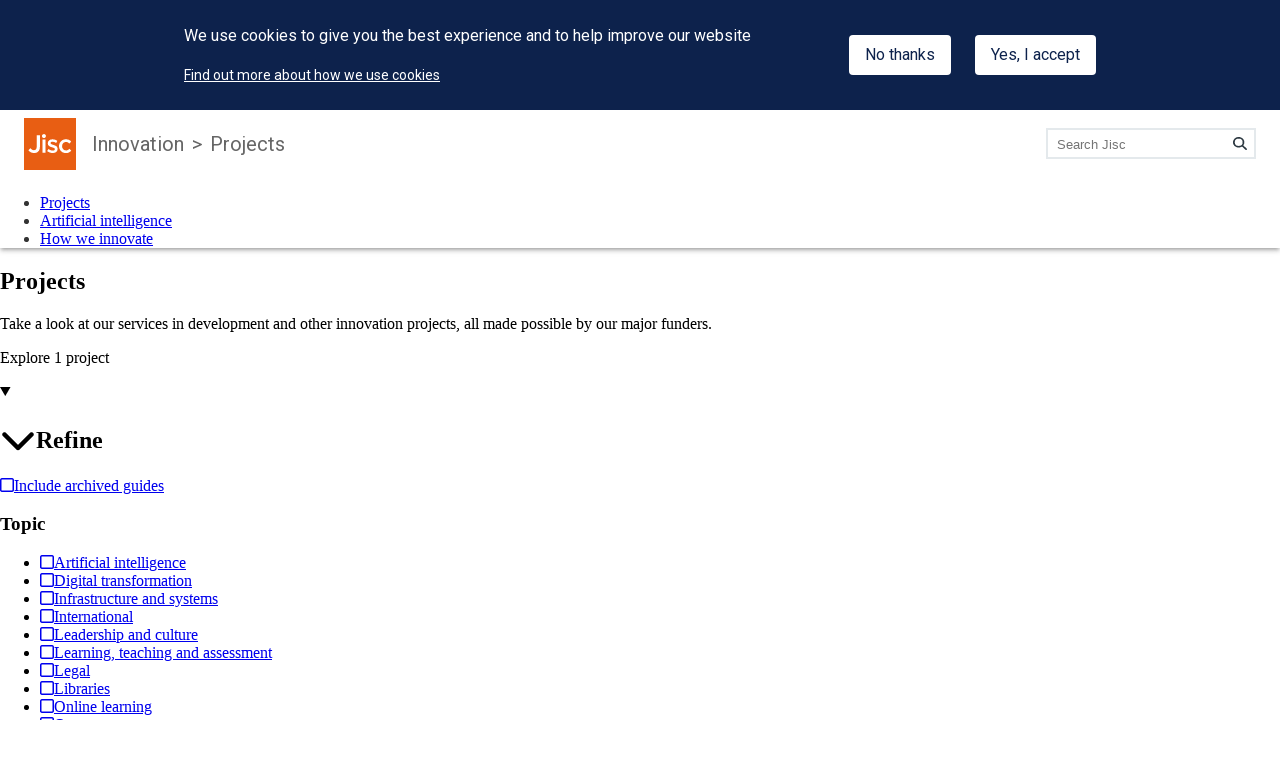

--- FILE ---
content_type: text/html; charset=utf-8
request_url: https://www.jisc.ac.uk/innovation/projects?f%5B0%5D=field_expected_outcomes_list%3Anew-service&f%5B1%5D=field_project_risk%3Alow_risk&f%5B2%5D=field_sectors%3A429&f%5B3%5D=field_budget%3A%5B250000+TO+1000000%5D&f%5B4%5D=field_topic_tags%3A456&f%5B5%5D=field_pipeline_position%3A444&topic=6
body_size: 18344
content:
<!DOCTYPE html><html lang="en-GB"><head><meta charSet="utf-8"/><meta name="viewport" content="width=device-width, initial-scale=1"/><title>Projects - Jisc</title><meta name="description" content="Take a look at our services in development and other R&amp;D projects, all made possible by our major funders."/><meta name="twitter:title" content="Projects - Jisc"/><meta name="twitter:card" content="summary_large_image"/><meta name="twitter:site" content="@jisc"/><meta property="twitter:image"/><meta property="twitter:image:alt" content=""/><meta property="og:title" content="Projects - Jisc"/><meta property="og:description" content="Take a look at our services in development and other R&amp;D projects, all made possible by our major funders."/><meta property="og:type" content="website"/><meta property="og:site_name" content="Jisc"/><meta property="og:url" content="https://beta.jisc.ac.uk/innovation/projects"/><meta property="og:image"/><meta property="og:image:alt" content=""/><meta name="robots" content="index, follow"/><meta name="next-head-count" content="17"/><meta http-equiv="Content-Security-Policy" content="default-src &#x27;self&#x27; https://57j02atdx9.execute-api.eu-west-1.amazonaws.com/Dev/sendEmail;manifest-src &#x27;self&#x27;;base-uri &#x27;self&#x27;;form-action &#x27;self&#x27; https://www.jisc.ac.uk https://emails.jisc.ac.uk https://emails.jisc.ac.uk:* https://emails.jisc.ac.uk/k/Jisc/:* https://emails.jisc.ac.uk/k/Jisc/nws2024_form_register_interest https://57j02atdx9.execute-api.eu-west-1.amazonaws.com/Dev/sendEmail;worker-src &#x27;self&#x27; blob: ;script-src &#x27;self&#x27; &#x27;nonce-qsNF03xl5GPcLZp3R/ncNQ==&#x27; &#x27;sha256-+gKZFeIlsJRyWq724HvCsr63d0BYXcG9Zq/4QUZEZQ4=&#x27; &#x27;sha256-jJXeXOvjX6j4Z4XRhbr3Vk7Z/AasIMc5IXKtXOZ76pw=&#x27; &#x27;sha256-g5BkcAAMIVkjqL03tB/Bw60gWMMN7BdJz0s6JrEnlHw=&#x27; &#x27;sha256-8hxbvvsGPfqiAyYgcIZuUuc9Zx6cPEMz9ejXb9WiUGM=&#x27; &#x27;sha256-rwP0mTYIBR28OXbSWYIGW8hooktnQfxj6ZoM56FnLpw=&#x27; &#x27;sha256-SbbFN+XHvl8v3HRm3OO9Ccxhc/0kEFVzlaMrGRKeODU=&#x27; &#x27;sha256-JWP1En9ZJ4TsPr5dsKLcQO8w65nt+kSnwvTOC+SPr2U=&#x27; &#x27;sha256-2IF+ap70Lqhf0bwvY8eBoaOpod0w1+YmZ4RdE7suGyI=&#x27; &#x27;sha256-w4wUF5ldmF8Q7D9U3UA9tC887e6gFDCC77HZ+vrTkqw=&#x27; &#x27;sha256-if87fI51+dP1Ec1PrKQeUdDwybYdLWwZrleTuBVnkKA=&#x27; &#x27;sha256-8NsdDlg4lu/a4pamBrf7tunPCx1xLpMzm4fHTFS8b6s=&#x27; &#x27;sha256-RLdaDD9HRHCPJoiwkWqMu3W/QcgpyFHChoxrx0hDlQI=&#x27; https://www.youtube.com/iframe_api https://cc.cdn.civiccomputing.com:* https://live.matomo.jisc.ac.uk https://live.matomo.jisc.ac.uk:* https://hcaptcha.com https://newassets.hcaptcha.com http://static.hotjar.com https://static.hotjar.com https://script.hotjar.com https://www.google.com/recaptcha/api.js https://www.google.com/recaptcha/api2/:* https://www.gstatic.com:* https://*.googletagmanager.com https://www.googletagmanager.com:* https://*.google-analytics.com:* https://fonts.googleapis.com:* https://connect.facebook.net https://snap.licdn.com https://*.civiccomputing.com https://civiccomputing.com https://*.visualwebsiteoptimizer.com https://app.vwo.com &#x27;unsafe-eval&#x27;;connect-src &#x27;self&#x27; https://apikeys.civiccomputing.com:* https://live.matomo.jisc.ac.uk http://*.hotjar.com:* https://*.hotjar.com:* https://*.hotjar.io:* https://surveystats.hotjar.io wss://*.hotjar.com  https://*.analytics.google.com https://*.googletagmanager.com https://*.google-analytics.com:* https://fonts.googleapis.com:* https://57j02atdx9.execute-api.eu-west-1.amazonaws.com/Dev/sendEmail https://*.visualwebsiteoptimizer.com https://app.vwo.com ws://localhost:3000  https://beta.jisc.ac.uk https://beta.jisc.ac.uk/api/wagtail/forms https://beta.jisc.ac.uk https://beta.jisc.ac.uk/api/v2/pages/* https://*.facebook.com https://*.fb.com https://*.licdn.com https://px.ads.linkedin.com https://*.civiccomputing.com https://civiccomputing.com;style-src &#x27;self&#x27; https://fonts.googleapis.com data: &#x27;unsafe-inline&#x27; https://*.visualwebsiteoptimizer.com https://app.vwo.com;img-src &#x27;self&#x27; https://*.google-analytics.com https://*.googletagmanager.com https://jisc-ac-uk-static-assets-prod.s3.eu-west-1.amazonaws.com https://i.ytimg.com https://script.hotjar.com http://script.hotjar.com https://*.licdn.com https://*.ads.linkedin.com https://*.visualwebsiteoptimizer.com https://app.vwo.com https://useruploads.vwo.io  data: blob: https://www.facebook.com https://*.facebook.com;font-src &#x27;self&#x27; https://fonts.gstatic.com data: http://script.hotjar.com https://script.hotjar.com /_next/static/media/*;frame-src &#x27;self&#x27; https://www.jisc.ac.uk https://beta.jisc.ac.uk https://emails.jisc.ac.uk https://newassets.hcaptcha.com https://www.slideshare.net https://www.youtube.com https://www.youtube-nocookie.com https://vars.hotjar.com https://www.google.com/ https://player.vimeo.com https://*.visualwebsiteoptimizer.com https://app.vwo.com;media-src *;"/><meta name="google-site-verification" content="UNqcoVblscrmuOfPyGUTeRMyNRcroUK_U9ghx-PFl0Q"/><meta name="csp-nonce" content="qsNF03xl5GPcLZp3R/ncNQ=="/><link rel="apple-touch-icon" sizes="180x180" href="/apple-touch-icon.png"/><link rel="manifest" href="/site.webmanifest"/><link rel="preconnect" href="https://dev.visualwebsiteoptimizer.com"/><script nonce="qsNF03xl5GPcLZp3R/ncNQ==" type="text/javascript" id="vwoCode">window._vwo_code||(function(){var account_id=1064697,version=2.1,settings_tolerance=2000,hide_element='body',hide_element_style='opacity:0 !important;filter:alpha(opacity=0) !important;background:none !important',f=false,w=window,d=document,v=d.querySelector('#vwoCode'),cK='_vwo_'+account_id+'_settings',cc={};try{var c=JSON.parse(localStorage.getItem('_vwo_'+account_id+'_config'));cc=c&&typeof c==='object'?c:{}}catch(e){}var stT=cc.stT==='session'?w.sessionStorage:w.localStorage;code={nonce:v&&v.nonce,use_existing_jquery:function(){return typeof use_existing_jquery!=='undefined'?use_existing_jquery:undefined},library_tolerance:function(){return typeof library_tolerance!=='undefined'?library_tolerance:undefined},settings_tolerance:function(){return cc.sT||settings_tolerance},hide_element_style:function(){return'{'+(cc.hES||hide_element_style)+'}'},hide_element:function(){if(performance.getEntriesByName('first-contentful-paint')[0]){return''}return typeof cc.hE==='string'?cc.hE:hide_element},getVersion:function(){return version},finish:function(e){if(!f){f=true;var t=d.getElementById('_vis_opt_path_hides');if(t)t.parentNode.removeChild(t);if(e)(new Image).src='https://dev.visualwebsiteoptimizer.com/ee.gif?a='+account_id+e}},finished:function(){return f},addScript:function(e){var t=d.createElement('script');t.type='text/javascript';if(e.src){t.src=e.src}else{t.text=e.text}v&&t.setAttribute('nonce',v.nonce);d.getElementsByTagName('head')[0].appendChild(t)},load:function(e,t){var n=this.getSettings(),i=d.createElement('script'),r=this;t=t||{};if(n){i.textContent=n;d.getElementsByTagName('head')[0].appendChild(i);if(!w.VWO||VWO.caE){stT.removeItem(cK);r.load(e)}}else{var o=new XMLHttpRequest;o.open('GET',e,true);o.withCredentials=!t.dSC;o.responseType=t.responseType||'text';o.onload=function(){if(t.onloadCb){return t.onloadCb(o,e)}if(o.status===200||o.status===304){w._vwo_code.addScript({text:o.responseText})}else{w._vwo_code.finish('&e=loading_failure:'+e)}};o.onerror=function(){if(t.onerrorCb){return t.onerrorCb(e)}w._vwo_code.finish('&e=loading_failure:'+e)};o.send()}},getSettings:function(){try{var e=stT.getItem(cK);if(!e){return}e=JSON.parse(e);if(Date.now()>e.e){stT.removeItem(cK);return}return e.s}catch(e){return}},init:function(){if(d.URL.indexOf('__vwo_disable__')>-1)return;var e=this.settings_tolerance();w._vwo_settings_timer=setTimeout(function(){w._vwo_code.finish();stT.removeItem(cK)},e);var t;if(this.hide_element()!=='body'){t=d.createElement('style');var n=this.hide_element(),i=n?n+this.hide_element_style():'',r=d.getElementsByTagName('head')[0];t.setAttribute('id','_vis_opt_path_hides');v&&t.setAttribute('nonce',v.nonce);t.setAttribute('type','text/css');if(t.styleSheet)t.styleSheet.cssText=i;else t.appendChild(d.createTextNode(i));r.appendChild(t)}else{t=d.getElementsByTagName('head')[0];var i=d.createElement('div');i.style.cssText='z-index:2147483647!important;position:fixed!important;left:0!important;top:0!important;width:100%!important;height:100%!important;background:white!important;';i.setAttribute('id','_vis_opt_path_hides');i.classList.add('_vis_hide_layer');t.parentNode.insertBefore(i,t.nextSibling)}var o=window._vis_opt_url||d.URL,s='https://dev.visualwebsiteoptimizer.com/j.php?a='+account_id+'&u='+encodeURIComponent(o)+'&vn='+version;if(w.location.search.indexOf('_vwo_xhr')!==-1){this.addScript({src:s})}else{this.load(s+'&x=true')}}};w._vwo_code=code;code.init()})();(function(){var i=window;function t(){if(i._vwo_code){var e=t.hidingStyle=document.getElementById('_vis_opt_path_hides')||t.hidingStyle;if(!i._vwo_code.finished()&&!_vwo_code.libExecuted&&(!i.VWO||!VWO.dNR)){if(!document.getElementById('_vis_opt_path_hides')){document.getElementsByTagName('head')[0].appendChild(e)}requestAnimationFrame(t)}}}t()});</script><link rel="preconnect" href="https://fonts.gstatic.com" crossorigin /><link rel="preload" href="/_next/static/media/47cbc4e2adbc5db9-s.p.woff2" as="font" type="font/woff2" crossorigin="anonymous" data-next-font="size-adjust"/><link rel="preload" href="/_next/static/media/739c2d8941231bb4-s.p.woff2" as="font" type="font/woff2" crossorigin="anonymous" data-next-font="size-adjust"/><link rel="preload" href="/_next/static/css/63a98bb4a6afc3bb.css" as="style"/><link rel="stylesheet" href="/_next/static/css/63a98bb4a6afc3bb.css" data-n-g=""/><noscript data-n-css=""></noscript><script defer="" nomodule="" src="/_next/static/chunks/polyfills-42372ed130431b0a.js"></script><script src="/_next/static/chunks/webpack-a707e99c69361791.js" defer=""></script><script src="/_next/static/chunks/framework-945b357d4a851f4b.js" defer=""></script><script src="/_next/static/chunks/main-0501412f5aef3fca.js" defer=""></script><script src="/_next/static/chunks/pages/_app-0b1c6d88e6c3d87a.js" defer=""></script><script src="/_next/static/chunks/c16184b3-a6b1a007bb7950e7.js" defer=""></script><script src="/_next/static/chunks/8388-dd5415ed9475379d.js" defer=""></script><script src="/_next/static/chunks/653-ade8feeea7923fec.js" defer=""></script><script src="/_next/static/chunks/3571-a0bebd79c7494705.js" defer=""></script><script src="/_next/static/chunks/8133-6df611a5b914c4bd.js" defer=""></script><script src="/_next/static/chunks/1929-ed907eb6c5401926.js" defer=""></script><script src="/_next/static/chunks/9462-3e97ec67972c61ac.js" defer=""></script><script src="/_next/static/chunks/1533-9e91a36da8cc4238.js" defer=""></script><script src="/_next/static/chunks/8690-5fe8fa65cec350f6.js" defer=""></script><script src="/_next/static/chunks/6749-bb8717a06de638a1.js" defer=""></script><script src="/_next/static/chunks/542-13b5728ddc313d43.js" defer=""></script><script src="/_next/static/chunks/9809-fce4ade55bc2ffc2.js" defer=""></script><script src="/_next/static/chunks/1452-f80798a6085916bb.js" defer=""></script><script src="/_next/static/chunks/7463-c47b904fd2b37e31.js" defer=""></script><script src="/_next/static/chunks/9690-bff57d4a8adbf9b6.js" defer=""></script><script src="/_next/static/chunks/4829-bb9d6a229efd9099.js" defer=""></script><script src="/_next/static/chunks/5470-18f1d6289535d2d1.js" defer=""></script><script src="/_next/static/chunks/3894-d6ce968df366460b.js" defer=""></script><script src="/_next/static/chunks/5624-fb7277acd3bbc8bb.js" defer=""></script><script src="/_next/static/chunks/6036-c106ee62f5361bb6.js" defer=""></script><script src="/_next/static/chunks/9499-8bc324db025b2b5b.js" defer=""></script><script src="/_next/static/chunks/4923-39185e7fe841f022.js" defer=""></script><script src="/_next/static/chunks/7811-a4e1d41e1c8f28f3.js" defer=""></script><script src="/_next/static/chunks/5556-59279da113eb56f9.js" defer=""></script><script src="/_next/static/chunks/pages/%5B...path%5D-5aeb9b2772c3fd0c.js" defer=""></script><script src="/_next/static/9474476b3743bcf5bcea8721f5afcb93e3418314/_buildManifest.js" defer=""></script><script src="/_next/static/9474476b3743bcf5bcea8721f5afcb93e3418314/_ssgManifest.js" defer=""></script><style id="jss-server-side">.MuiPaper-root {
  color: #333;
  transition: box-shadow 300ms cubic-bezier(0.4, 0, 0.2, 1) 0ms;
  background-color: #fff;
}
.MuiPaper-rounded {
  border-radius: 4px;
}
.MuiPaper-outlined {
  border: 1px solid rgba(0, 0, 0, 0.12);
}
.MuiPaper-elevation0 {
  box-shadow: none;
}
.MuiPaper-elevation1 {
  box-shadow: 0px 2px 1px -1px rgba(0,0,0,0.2),0px 1px 1px 0px rgba(0,0,0,0.14),0px 1px 3px 0px rgba(0,0,0,0.12);
}
.MuiPaper-elevation2 {
  box-shadow: 0px 3px 1px -2px rgba(0,0,0,0.2),0px 2px 2px 0px rgba(0,0,0,0.14),0px 1px 5px 0px rgba(0,0,0,0.12);
}
.MuiPaper-elevation3 {
  box-shadow: 0px 3px 3px -2px rgba(0,0,0,0.2),0px 3px 4px 0px rgba(0,0,0,0.14),0px 1px 8px 0px rgba(0,0,0,0.12);
}
.MuiPaper-elevation4 {
  box-shadow: 0px 2px 4px -1px rgba(0,0,0,0.2),0px 4px 5px 0px rgba(0,0,0,0.14),0px 1px 10px 0px rgba(0,0,0,0.12);
}
.MuiPaper-elevation5 {
  box-shadow: 0px 3px 5px -1px rgba(0,0,0,0.2),0px 5px 8px 0px rgba(0,0,0,0.14),0px 1px 14px 0px rgba(0,0,0,0.12);
}
.MuiPaper-elevation6 {
  box-shadow: 0px 3px 5px -1px rgba(0,0,0,0.2),0px 6px 10px 0px rgba(0,0,0,0.14),0px 1px 18px 0px rgba(0,0,0,0.12);
}
.MuiPaper-elevation7 {
  box-shadow: 0px 4px 5px -2px rgba(0,0,0,0.2),0px 7px 10px 1px rgba(0,0,0,0.14),0px 2px 16px 1px rgba(0,0,0,0.12);
}
.MuiPaper-elevation8 {
  box-shadow: 0px 5px 5px -3px rgba(0,0,0,0.2),0px 8px 10px 1px rgba(0,0,0,0.14),0px 3px 14px 2px rgba(0,0,0,0.12);
}
.MuiPaper-elevation9 {
  box-shadow: 0px 5px 6px -3px rgba(0,0,0,0.2),0px 9px 12px 1px rgba(0,0,0,0.14),0px 3px 16px 2px rgba(0,0,0,0.12);
}
.MuiPaper-elevation10 {
  box-shadow: 0px 6px 6px -3px rgba(0,0,0,0.2),0px 10px 14px 1px rgba(0,0,0,0.14),0px 4px 18px 3px rgba(0,0,0,0.12);
}
.MuiPaper-elevation11 {
  box-shadow: 0px 6px 7px -4px rgba(0,0,0,0.2),0px 11px 15px 1px rgba(0,0,0,0.14),0px 4px 20px 3px rgba(0,0,0,0.12);
}
.MuiPaper-elevation12 {
  box-shadow: 0px 7px 8px -4px rgba(0,0,0,0.2),0px 12px 17px 2px rgba(0,0,0,0.14),0px 5px 22px 4px rgba(0,0,0,0.12);
}
.MuiPaper-elevation13 {
  box-shadow: 0px 7px 8px -4px rgba(0,0,0,0.2),0px 13px 19px 2px rgba(0,0,0,0.14),0px 5px 24px 4px rgba(0,0,0,0.12);
}
.MuiPaper-elevation14 {
  box-shadow: 0px 7px 9px -4px rgba(0,0,0,0.2),0px 14px 21px 2px rgba(0,0,0,0.14),0px 5px 26px 4px rgba(0,0,0,0.12);
}
.MuiPaper-elevation15 {
  box-shadow: 0px 8px 9px -5px rgba(0,0,0,0.2),0px 15px 22px 2px rgba(0,0,0,0.14),0px 6px 28px 5px rgba(0,0,0,0.12);
}
.MuiPaper-elevation16 {
  box-shadow: 0px 8px 10px -5px rgba(0,0,0,0.2),0px 16px 24px 2px rgba(0,0,0,0.14),0px 6px 30px 5px rgba(0,0,0,0.12);
}
.MuiPaper-elevation17 {
  box-shadow: 0px 8px 11px -5px rgba(0,0,0,0.2),0px 17px 26px 2px rgba(0,0,0,0.14),0px 6px 32px 5px rgba(0,0,0,0.12);
}
.MuiPaper-elevation18 {
  box-shadow: 0px 9px 11px -5px rgba(0,0,0,0.2),0px 18px 28px 2px rgba(0,0,0,0.14),0px 7px 34px 6px rgba(0,0,0,0.12);
}
.MuiPaper-elevation19 {
  box-shadow: 0px 9px 12px -6px rgba(0,0,0,0.2),0px 19px 29px 2px rgba(0,0,0,0.14),0px 7px 36px 6px rgba(0,0,0,0.12);
}
.MuiPaper-elevation20 {
  box-shadow: 0px 10px 13px -6px rgba(0,0,0,0.2),0px 20px 31px 3px rgba(0,0,0,0.14),0px 8px 38px 7px rgba(0,0,0,0.12);
}
.MuiPaper-elevation21 {
  box-shadow: 0px 10px 13px -6px rgba(0,0,0,0.2),0px 21px 33px 3px rgba(0,0,0,0.14),0px 8px 40px 7px rgba(0,0,0,0.12);
}
.MuiPaper-elevation22 {
  box-shadow: 0px 10px 14px -6px rgba(0,0,0,0.2),0px 22px 35px 3px rgba(0,0,0,0.14),0px 8px 42px 7px rgba(0,0,0,0.12);
}
.MuiPaper-elevation23 {
  box-shadow: 0px 11px 14px -7px rgba(0,0,0,0.2),0px 23px 36px 3px rgba(0,0,0,0.14),0px 9px 44px 8px rgba(0,0,0,0.12);
}
.MuiPaper-elevation24 {
  box-shadow: 0px 11px 15px -7px rgba(0,0,0,0.2),0px 24px 38px 3px rgba(0,0,0,0.14),0px 9px 46px 8px rgba(0,0,0,0.12);
}
.MuiTypography-root {
  margin: 0;
}
.MuiTypography-body2 {
  font-size: .875rem;
  font-family: "Roboto", "Helvetica", "Arial", sans-serif;
  font-weight: 400;
  line-height: 1.428571428571429rem;
  letter-spacing: unset;
  -webkit-font-smoothing: antialiased;
  -moz-osx-font-smoothing: grayscale;
}
.MuiTypography-body2 b {
  font-weight: bolder;
}
.MuiTypography-body2 strong {
  font-weight: bolder;
}
.MuiTypography-body1 {
  font-size: 1rem;
  font-family: "Roboto", "Helvetica", "Arial", sans-serif;
  font-weight: 400;
  line-height: 1.5rem;
  letter-spacing: unset;
  -webkit-font-smoothing: antialiased;
  -moz-osx-font-smoothing: grayscale;
}
.MuiTypography-body1 b {
  font-weight: bolder;
}
.MuiTypography-body1 strong {
  font-weight: bolder;
}
.MuiTypography-caption {
  font-size: 0.75rem;
  font-family: "Roboto", "Helvetica", "Arial", sans-serif;
  font-weight: 400;
  line-height: 1.66;
  letter-spacing: 0.03333em;
}
.MuiTypography-button {
  font-size: 0.875rem;
  font-family: "Roboto", "Helvetica", "Arial", sans-serif;
  font-weight: 500;
  line-height: 1.75;
  letter-spacing: 0.02857em;
  text-transform: uppercase;
}
.MuiTypography-h1 {
  font-size: 2.5rem;
  font-family: "Roboto", "Helvetica", "Arial", sans-serif;
  font-weight: 400;
  line-height: 3.5rem;
  letter-spacing: unset;
}
@media (min-width:600px) {
  .MuiTypography-h1 {
    font-size: 2.75rem;
    line-height: 3.5rem;
  }
}
@media (min-width:960px) {
  .MuiTypography-h1 {
    font-size: 3rem;
    line-height: 4rem;
  }
}
  .MuiTypography-h2 {
    font-size: 2rem;
    font-family: "Roboto", "Helvetica", "Arial", sans-serif;
    font-weight: 400;
    line-height: 3rem;
    letter-spacing: unset;
    -webkit-font-smoothing: antialiased;
    -moz-osx-font-smoothing: grayscale;
  }
@media (min-width:600px) {
  .MuiTypography-h2 {
    font-size: 2.25rem;
    line-height: 3rem;
  }
}
@media (min-width:960px) {
  .MuiTypography-h2 {
    font-size: 2.5rem;
    line-height: 3.5rem;
  }
}
  .MuiTypography-h2 b {
    font-weight: bolder;
  }
  .MuiTypography-h2 strong {
    font-weight: bolder;
  }
  .MuiTypography-h3 {
    font-size: 1.5rem;
    font-family: "Roboto", "Helvetica", "Arial", sans-serif;
    font-weight: 500;
    line-height: 2rem;
    letter-spacing: unset;
    -webkit-font-smoothing: antialiased;
    -moz-osx-font-smoothing: grayscale;
  }
@media (min-width:600px) {
  .MuiTypography-h3 {
    font-size: 1.75rem;
    line-height: 2.5rem;
  }
}
@media (min-width:960px) {
  .MuiTypography-h3 {
    font-size: 2rem;
    line-height: 3rem;
  }
}
  .MuiTypography-h3 b {
    font-weight: bolder;
  }
  .MuiTypography-h3 strong {
    font-weight: bolder;
  }
  .MuiTypography-h4 {
    font-size: 1.25rem;
    font-family: "Roboto", "Helvetica", "Arial", sans-serif;
    font-weight: 400;
    line-height: 2rem;
    letter-spacing: unset;
    -webkit-font-smoothing: antialiased;
    -moz-osx-font-smoothing: grayscale;
  }
@media (min-width:960px) {
  .MuiTypography-h4 {
    font-size: 1.5rem;
    line-height: 2rem;
  }
}
  .MuiTypography-h4 b {
    font-weight: bolder;
  }
  .MuiTypography-h4 strong {
    font-weight: bolder;
  }
  .MuiTypography-h5 {
    font-size: 1rem;
    font-family: "Roboto", "Helvetica", "Arial", sans-serif;
    font-weight: 500;
    line-height: 1.5rem;
    letter-spacing: unset;
    -webkit-font-smoothing: antialiased;
    -moz-osx-font-smoothing: grayscale;
  }
@media (min-width:960px) {
  .MuiTypography-h5 {
    font-size: 1.25rem;
    line-height: 2rem;
  }
}
  .MuiTypography-h5 b {
    font-weight: bolder;
  }
  .MuiTypography-h5 strong {
    font-weight: bolder;
  }
  .MuiTypography-h6 {
    font-size: .875rem;
    font-family: "Roboto", "Helvetica", "Arial", sans-serif;
    font-weight: 700;
    line-height: 1.5rem;
    letter-spacing: unset;
    -webkit-font-smoothing: antialiased;
    -moz-osx-font-smoothing: grayscale;
  }
  .MuiTypography-h6 b {
    font-weight: bolder;
  }
  .MuiTypography-h6 strong {
    font-weight: bolder;
  }
  .MuiTypography-subtitle1 {
    font-size: 1rem;
    font-family: "Roboto", "Helvetica", "Arial", sans-serif;
    font-weight: 400;
    line-height: 1.75;
    letter-spacing: 0.00938em;
  }
  .MuiTypography-subtitle2 {
    font-size: 1.25rem;
    font-family: "Roboto", "Helvetica", "Arial", sans-serif;
    font-weight: 400;
    line-height: 2rem;
    letter-spacing: unset;
    -webkit-font-smoothing: antialiased;
    -moz-osx-font-smoothing: grayscale;
  }
  .MuiTypography-subtitle2 b {
    font-weight: bolder;
  }
  .MuiTypography-subtitle2 strong {
    font-weight: bolder;
  }
  .MuiTypography-overline {
    font-size: 0.75rem;
    font-family: "Roboto", "Helvetica", "Arial", sans-serif;
    font-weight: 400;
    line-height: 2.66;
    letter-spacing: 0.08333em;
    text-transform: uppercase;
  }
  .MuiTypography-srOnly {
    width: 1px;
    height: 1px;
    overflow: hidden;
    position: absolute;
  }
  .MuiTypography-alignLeft {
    text-align: left;
  }
  .MuiTypography-alignCenter {
    text-align: center;
  }
  .MuiTypography-alignRight {
    text-align: right;
  }
  .MuiTypography-alignJustify {
    text-align: justify;
  }
  .MuiTypography-noWrap {
    overflow: hidden;
    white-space: nowrap;
    text-overflow: ellipsis;
  }
  .MuiTypography-gutterBottom {
    margin-bottom: 1.5rem;
  }
  .MuiTypography-paragraph {
    margin-bottom: 16px;
  }
  .MuiTypography-colorInherit {
    color: inherit;
  }
  .MuiTypography-colorPrimary {
    color: #007dba;
  }
  .MuiTypography-colorSecondary {
    color: #00857d;
  }
  .MuiTypography-colorTextPrimary {
    color: #333;
  }
  .MuiTypography-colorTextSecondary {
    color: #666;
  }
  .MuiTypography-colorError {
    color: #f44336;
  }
  .MuiTypography-displayInline {
    display: inline;
  }
  .MuiTypography-displayBlock {
    display: block;
  }
  .MuiContainer-root {
    width: 100%;
    display: block;
    box-sizing: border-box;
    margin-left: auto;
    margin-right: auto;
    padding-left: 1rem;
    padding-right: 1rem;
  }
@media (min-width:600px) {
  .MuiContainer-root {
    padding-left: 1.5rem;
    padding-right: 1.5rem;
  }
}
  .MuiContainer-disableGutters {
    padding-left: 0;
    padding-right: 0;
  }
@media (min-width:600px) {
  .MuiContainer-fixed {
    max-width: 600px;
  }
}
@media (min-width:960px) {
  .MuiContainer-fixed {
    max-width: 960px;
  }
}
@media (min-width:1280px) {
  .MuiContainer-fixed {
    max-width: 1280px;
  }
}
@media (min-width:1920px) {
  .MuiContainer-fixed {
    max-width: 1920px;
  }
}
@media (min-width:0px) {
  .MuiContainer-maxWidthXs {
    max-width: 444px;
  }
}
@media (min-width:600px) {
  .MuiContainer-maxWidthSm {
    max-width: 600px;
  }
}
@media (min-width:960px) {
  .MuiContainer-maxWidthMd {
    max-width: 960px;
  }
}
@media (min-width:1280px) {
  .MuiContainer-maxWidthLg {
    max-width: 1280px;
  }
}
@media (min-width:1920px) {
  .MuiContainer-maxWidthXl {
    max-width: 1920px;
  }
}
  .MuiGrid-container {
    width: 100%;
    display: flex;
    flex-wrap: wrap;
    box-sizing: border-box;
  }
  .MuiGrid-item {
    margin: 0;
    box-sizing: border-box;
  }
  .MuiGrid-zeroMinWidth {
    min-width: 0;
  }
  .MuiGrid-direction-xs-column {
    flex-direction: column;
  }
  .MuiGrid-direction-xs-column-reverse {
    flex-direction: column-reverse;
  }
  .MuiGrid-direction-xs-row-reverse {
    flex-direction: row-reverse;
  }
  .MuiGrid-wrap-xs-nowrap {
    flex-wrap: nowrap;
  }
  .MuiGrid-wrap-xs-wrap-reverse {
    flex-wrap: wrap-reverse;
  }
  .MuiGrid-align-items-xs-center {
    align-items: center;
  }
  .MuiGrid-align-items-xs-flex-start {
    align-items: flex-start;
  }
  .MuiGrid-align-items-xs-flex-end {
    align-items: flex-end;
  }
  .MuiGrid-align-items-xs-baseline {
    align-items: baseline;
  }
  .MuiGrid-align-content-xs-center {
    align-content: center;
  }
  .MuiGrid-align-content-xs-flex-start {
    align-content: flex-start;
  }
  .MuiGrid-align-content-xs-flex-end {
    align-content: flex-end;
  }
  .MuiGrid-align-content-xs-space-between {
    align-content: space-between;
  }
  .MuiGrid-align-content-xs-space-around {
    align-content: space-around;
  }
  .MuiGrid-justify-content-xs-center {
    justify-content: center;
  }
  .MuiGrid-justify-content-xs-flex-end {
    justify-content: flex-end;
  }
  .MuiGrid-justify-content-xs-space-between {
    justify-content: space-between;
  }
  .MuiGrid-justify-content-xs-space-around {
    justify-content: space-around;
  }
  .MuiGrid-justify-content-xs-space-evenly {
    justify-content: space-evenly;
  }
  .MuiGrid-spacing-xs-0 {
    width: calc(100% + 0rem);
    margin: -0rem;
  }
  .MuiGrid-spacing-xs-0 > .MuiGrid-item {
    padding: 0rem;
  }
  .MuiGrid-spacing-xs-1 {
    width: calc(100% + 0.5rem);
    margin: -0.25rem;
  }
  .MuiGrid-spacing-xs-1 > .MuiGrid-item {
    padding: 0.25rem;
  }
  .MuiGrid-spacing-xs-2 {
    width: calc(100% + 1rem);
    margin: -0.5rem;
  }
  .MuiGrid-spacing-xs-2 > .MuiGrid-item {
    padding: 0.5rem;
  }
  .MuiGrid-spacing-xs-3 {
    width: calc(100% + 1.5rem);
    margin: -0.75rem;
  }
  .MuiGrid-spacing-xs-3 > .MuiGrid-item {
    padding: 0.75rem;
  }
  .MuiGrid-spacing-xs-4 {
    width: calc(100% + 2rem);
    margin: -1rem;
  }
  .MuiGrid-spacing-xs-4 > .MuiGrid-item {
    padding: 1rem;
  }
  .MuiGrid-spacing-xs-5 {
    width: calc(100% + 2.5rem);
    margin: -1.25rem;
  }
  .MuiGrid-spacing-xs-5 > .MuiGrid-item {
    padding: 1.25rem;
  }
  .MuiGrid-spacing-xs-6 {
    width: calc(100% + 3rem);
    margin: -1.5rem;
  }
  .MuiGrid-spacing-xs-6 > .MuiGrid-item {
    padding: 1.5rem;
  }
  .MuiGrid-spacing-xs-7 {
    width: calc(100% + 3.5rem);
    margin: -1.75rem;
  }
  .MuiGrid-spacing-xs-7 > .MuiGrid-item {
    padding: 1.75rem;
  }
  .MuiGrid-spacing-xs-8 {
    width: calc(100% + 4rem);
    margin: -2rem;
  }
  .MuiGrid-spacing-xs-8 > .MuiGrid-item {
    padding: 2rem;
  }
  .MuiGrid-spacing-xs-9 {
    width: calc(100% + 4.5rem);
    margin: -2.25rem;
  }
  .MuiGrid-spacing-xs-9 > .MuiGrid-item {
    padding: 2.25rem;
  }
  .MuiGrid-spacing-xs-10 {
    width: calc(100% + 5rem);
    margin: -2.5rem;
  }
  .MuiGrid-spacing-xs-10 > .MuiGrid-item {
    padding: 2.5rem;
  }
  .MuiGrid-grid-xs-auto {
    flex-grow: 0;
    max-width: none;
    flex-basis: auto;
  }
  .MuiGrid-grid-xs-true {
    flex-grow: 1;
    max-width: 100%;
    flex-basis: 0;
  }
  .MuiGrid-grid-xs-1 {
    flex-grow: 0;
    max-width: 8.333333%;
    flex-basis: 8.333333%;
  }
  .MuiGrid-grid-xs-2 {
    flex-grow: 0;
    max-width: 16.666667%;
    flex-basis: 16.666667%;
  }
  .MuiGrid-grid-xs-3 {
    flex-grow: 0;
    max-width: 25%;
    flex-basis: 25%;
  }
  .MuiGrid-grid-xs-4 {
    flex-grow: 0;
    max-width: 33.333333%;
    flex-basis: 33.333333%;
  }
  .MuiGrid-grid-xs-5 {
    flex-grow: 0;
    max-width: 41.666667%;
    flex-basis: 41.666667%;
  }
  .MuiGrid-grid-xs-6 {
    flex-grow: 0;
    max-width: 50%;
    flex-basis: 50%;
  }
  .MuiGrid-grid-xs-7 {
    flex-grow: 0;
    max-width: 58.333333%;
    flex-basis: 58.333333%;
  }
  .MuiGrid-grid-xs-8 {
    flex-grow: 0;
    max-width: 66.666667%;
    flex-basis: 66.666667%;
  }
  .MuiGrid-grid-xs-9 {
    flex-grow: 0;
    max-width: 75%;
    flex-basis: 75%;
  }
  .MuiGrid-grid-xs-10 {
    flex-grow: 0;
    max-width: 83.333333%;
    flex-basis: 83.333333%;
  }
  .MuiGrid-grid-xs-11 {
    flex-grow: 0;
    max-width: 91.666667%;
    flex-basis: 91.666667%;
  }
  .MuiGrid-grid-xs-12 {
    flex-grow: 0;
    max-width: 100%;
    flex-basis: 100%;
  }
@media (min-width:600px) {
  .MuiGrid-grid-sm-auto {
    flex-grow: 0;
    max-width: none;
    flex-basis: auto;
  }
  .MuiGrid-grid-sm-true {
    flex-grow: 1;
    max-width: 100%;
    flex-basis: 0;
  }
  .MuiGrid-grid-sm-1 {
    flex-grow: 0;
    max-width: 8.333333%;
    flex-basis: 8.333333%;
  }
  .MuiGrid-grid-sm-2 {
    flex-grow: 0;
    max-width: 16.666667%;
    flex-basis: 16.666667%;
  }
  .MuiGrid-grid-sm-3 {
    flex-grow: 0;
    max-width: 25%;
    flex-basis: 25%;
  }
  .MuiGrid-grid-sm-4 {
    flex-grow: 0;
    max-width: 33.333333%;
    flex-basis: 33.333333%;
  }
  .MuiGrid-grid-sm-5 {
    flex-grow: 0;
    max-width: 41.666667%;
    flex-basis: 41.666667%;
  }
  .MuiGrid-grid-sm-6 {
    flex-grow: 0;
    max-width: 50%;
    flex-basis: 50%;
  }
  .MuiGrid-grid-sm-7 {
    flex-grow: 0;
    max-width: 58.333333%;
    flex-basis: 58.333333%;
  }
  .MuiGrid-grid-sm-8 {
    flex-grow: 0;
    max-width: 66.666667%;
    flex-basis: 66.666667%;
  }
  .MuiGrid-grid-sm-9 {
    flex-grow: 0;
    max-width: 75%;
    flex-basis: 75%;
  }
  .MuiGrid-grid-sm-10 {
    flex-grow: 0;
    max-width: 83.333333%;
    flex-basis: 83.333333%;
  }
  .MuiGrid-grid-sm-11 {
    flex-grow: 0;
    max-width: 91.666667%;
    flex-basis: 91.666667%;
  }
  .MuiGrid-grid-sm-12 {
    flex-grow: 0;
    max-width: 100%;
    flex-basis: 100%;
  }
}
@media (min-width:960px) {
  .MuiGrid-grid-md-auto {
    flex-grow: 0;
    max-width: none;
    flex-basis: auto;
  }
  .MuiGrid-grid-md-true {
    flex-grow: 1;
    max-width: 100%;
    flex-basis: 0;
  }
  .MuiGrid-grid-md-1 {
    flex-grow: 0;
    max-width: 8.333333%;
    flex-basis: 8.333333%;
  }
  .MuiGrid-grid-md-2 {
    flex-grow: 0;
    max-width: 16.666667%;
    flex-basis: 16.666667%;
  }
  .MuiGrid-grid-md-3 {
    flex-grow: 0;
    max-width: 25%;
    flex-basis: 25%;
  }
  .MuiGrid-grid-md-4 {
    flex-grow: 0;
    max-width: 33.333333%;
    flex-basis: 33.333333%;
  }
  .MuiGrid-grid-md-5 {
    flex-grow: 0;
    max-width: 41.666667%;
    flex-basis: 41.666667%;
  }
  .MuiGrid-grid-md-6 {
    flex-grow: 0;
    max-width: 50%;
    flex-basis: 50%;
  }
  .MuiGrid-grid-md-7 {
    flex-grow: 0;
    max-width: 58.333333%;
    flex-basis: 58.333333%;
  }
  .MuiGrid-grid-md-8 {
    flex-grow: 0;
    max-width: 66.666667%;
    flex-basis: 66.666667%;
  }
  .MuiGrid-grid-md-9 {
    flex-grow: 0;
    max-width: 75%;
    flex-basis: 75%;
  }
  .MuiGrid-grid-md-10 {
    flex-grow: 0;
    max-width: 83.333333%;
    flex-basis: 83.333333%;
  }
  .MuiGrid-grid-md-11 {
    flex-grow: 0;
    max-width: 91.666667%;
    flex-basis: 91.666667%;
  }
  .MuiGrid-grid-md-12 {
    flex-grow: 0;
    max-width: 100%;
    flex-basis: 100%;
  }
}
@media (min-width:1280px) {
  .MuiGrid-grid-lg-auto {
    flex-grow: 0;
    max-width: none;
    flex-basis: auto;
  }
  .MuiGrid-grid-lg-true {
    flex-grow: 1;
    max-width: 100%;
    flex-basis: 0;
  }
  .MuiGrid-grid-lg-1 {
    flex-grow: 0;
    max-width: 8.333333%;
    flex-basis: 8.333333%;
  }
  .MuiGrid-grid-lg-2 {
    flex-grow: 0;
    max-width: 16.666667%;
    flex-basis: 16.666667%;
  }
  .MuiGrid-grid-lg-3 {
    flex-grow: 0;
    max-width: 25%;
    flex-basis: 25%;
  }
  .MuiGrid-grid-lg-4 {
    flex-grow: 0;
    max-width: 33.333333%;
    flex-basis: 33.333333%;
  }
  .MuiGrid-grid-lg-5 {
    flex-grow: 0;
    max-width: 41.666667%;
    flex-basis: 41.666667%;
  }
  .MuiGrid-grid-lg-6 {
    flex-grow: 0;
    max-width: 50%;
    flex-basis: 50%;
  }
  .MuiGrid-grid-lg-7 {
    flex-grow: 0;
    max-width: 58.333333%;
    flex-basis: 58.333333%;
  }
  .MuiGrid-grid-lg-8 {
    flex-grow: 0;
    max-width: 66.666667%;
    flex-basis: 66.666667%;
  }
  .MuiGrid-grid-lg-9 {
    flex-grow: 0;
    max-width: 75%;
    flex-basis: 75%;
  }
  .MuiGrid-grid-lg-10 {
    flex-grow: 0;
    max-width: 83.333333%;
    flex-basis: 83.333333%;
  }
  .MuiGrid-grid-lg-11 {
    flex-grow: 0;
    max-width: 91.666667%;
    flex-basis: 91.666667%;
  }
  .MuiGrid-grid-lg-12 {
    flex-grow: 0;
    max-width: 100%;
    flex-basis: 100%;
  }
}
@media (min-width:1920px) {
  .MuiGrid-grid-xl-auto {
    flex-grow: 0;
    max-width: none;
    flex-basis: auto;
  }
  .MuiGrid-grid-xl-true {
    flex-grow: 1;
    max-width: 100%;
    flex-basis: 0;
  }
  .MuiGrid-grid-xl-1 {
    flex-grow: 0;
    max-width: 8.333333%;
    flex-basis: 8.333333%;
  }
  .MuiGrid-grid-xl-2 {
    flex-grow: 0;
    max-width: 16.666667%;
    flex-basis: 16.666667%;
  }
  .MuiGrid-grid-xl-3 {
    flex-grow: 0;
    max-width: 25%;
    flex-basis: 25%;
  }
  .MuiGrid-grid-xl-4 {
    flex-grow: 0;
    max-width: 33.333333%;
    flex-basis: 33.333333%;
  }
  .MuiGrid-grid-xl-5 {
    flex-grow: 0;
    max-width: 41.666667%;
    flex-basis: 41.666667%;
  }
  .MuiGrid-grid-xl-6 {
    flex-grow: 0;
    max-width: 50%;
    flex-basis: 50%;
  }
  .MuiGrid-grid-xl-7 {
    flex-grow: 0;
    max-width: 58.333333%;
    flex-basis: 58.333333%;
  }
  .MuiGrid-grid-xl-8 {
    flex-grow: 0;
    max-width: 66.666667%;
    flex-basis: 66.666667%;
  }
  .MuiGrid-grid-xl-9 {
    flex-grow: 0;
    max-width: 75%;
    flex-basis: 75%;
  }
  .MuiGrid-grid-xl-10 {
    flex-grow: 0;
    max-width: 83.333333%;
    flex-basis: 83.333333%;
  }
  .MuiGrid-grid-xl-11 {
    flex-grow: 0;
    max-width: 91.666667%;
    flex-basis: 91.666667%;
  }
  .MuiGrid-grid-xl-12 {
    flex-grow: 0;
    max-width: 100%;
    flex-basis: 100%;
  }
}
  .jss2 {
    color: #fff;
    z-index: 1300;
    position: relative;
    padding-top: 1.5rem;
    padding-bottom: 1.5rem;
    background-color: #0d224c;
  }
@media (max-width:599.95px) {
  .jss3 {
    display: flex;
    flex-wrap: wrap;
    align-items: center;
    justify-content: space-between;
  }
}
@media (min-width:600px) {
  .jss3 {
    flex-shrink: 0;
  }
}
@media (max-width:599.95px) {
  .jss4 {
    margin-top: 1.5rem;
    flex-shrink: 0;
  }
}
@media (min-width:600px) {
  .jss5 {
    display: flex;
    align-items: center;
    justify-content: space-between;
  }
}
@media (min-width:600px) {
  .jss6 {
    margin-right: 1.5rem;
  }
}
@media (max-width:599.95px) {
  .jss7 {
    margin-top: 1.5rem;
    flex-shrink: 0;
    margin-right: 1rem;
  }
}
@media (min-width:600px) {
  .jss7 {
    margin-right: 1.5rem;
  }
}
  .jss8 {
    margin-top: 1rem;
  }
  .jss1 {
    clip: rect(0 0 0 0);
    color: #000;
    width: 1px;
    height: 1px;
    display: block;
    overflow: hidden;
    position: absolute;
    clip-path: inset(50%);
    padding-top: 0.5rem;
    white-space: nowrap;
    padding-bottom: 0.5rem;
    text-decoration: unset;
    background-color: #fd6;
  }
  .jss1:focus {
    clip: unset;
    width: unset;
    height: unset;
    outline: .25rem solid transparent;
    overflow: unset;
    position: unset;
    clip-path: unset;
    white-space: unset;
  }
  .jss34 > * {
    box-sizing: border-box;
    font-family: Roboto;
  }
  .jss35 {
    padding-top: 1.5rem;
    padding-bottom: 2.5rem;
  }
  .jss36 {
    padding-top: 2.5rem;
    padding-bottom: 2.5rem;
  }
  .jss37 {
    padding-top: 1.5rem;
    padding-bottom: 2.5rem;
  }
  .jss38 {
    color: #fff;
  }
  .jss39 {
    background-color: #4c4c4c;
  }
  .jss40 {
    background-color: #404040;
  }
  .jss41 {
    background-color: #333;
  }
  .jss42 {
    display: inline;
  }
  .jss43:link {
    color: #fff;
    text-decoration: none;
  }
  .jss43:visited {
    color: #fff;
  }
  .jss43:focus {
    color: #000;
    outline: .25rem solid transparent;
    box-shadow: 0 .25rem 0 0 #fd6, 0 -.25rem 0 0 #fd6;
    text-decoration: none;
    background-color: #fd6;
  }
  .jss43:hover {
    color: #d9d9d9;
    transition: color .2s ease;
    text-decoration: underline;
  }
  .jss43:focus:hover {
    color: #000;
    outline: .25rem solid transparent;
    box-shadow: 0 .25rem 0 0 #fd6, 0 -.25rem 0 0 #fd6;
    text-decoration: none;
    background-color: #fd6;
  }
  .jss43:active {
    color: #fff;
  }
  .jss43:focus:active {
    color: #fff;
    outline: none;
    box-shadow: none;
    text-decoration: underline;
    background-color: transparent;
  }
  .jss44 {
    margin: 0;
    display: inline;
    padding: 0;
    list-style: none;
  }
  .jss45 {
    display: inline-block;
    font-size: .875rem;
    margin-top: 1rem;
    font-weight: 400;
    line-height: 1.428571428571429rem;
    letter-spacing: unset;
    -webkit-font-smoothing: antialiased;
    -moz-osx-font-smoothing: grayscale;
  }
  .jss45 b {
    font-weight: bolder;
  }
  .jss45 strong {
    font-weight: bolder;
  }
  .jss45:not(:last-child) {
    margin-right: 1rem;
  }
  .jss46::before {
    content: ">";
    margin-right: 1rem;
  }
  .jss47 {
    width: calc(100% + 1.5rem);
    margin-left: -0.75rem;
    margin-right: -0.75rem;
  }
  .jss47 .MuiGrid-item {
    padding-left: 0.75rem;
    padding-right: 0.75rem;
  }
@media (max-width:959.95px) {
  .jss47 {
    width: calc(100% + 1rem);
    margin-left: -0.5rem;
    margin-right: -0.5rem;
  }
  .jss47 .MuiGrid-item {
    padding-left: 0.5rem;
    padding-right: 0.5rem;
  }
}
  .jss48 {
    padding-top: 0;
    padding-bottom: 0;
  }
  .jss49 {
    font-size: .875rem;
    font-weight: 400;
    line-height: 1.428571428571429rem;
    padding-top: 1rem;
    letter-spacing: unset;
    -webkit-font-smoothing: antialiased;
    -moz-osx-font-smoothing: grayscale;
  }
  .jss49 b {
    font-weight: bolder;
  }
  .jss49 strong {
    font-weight: bolder;
  }
@media (max-width:599.95px) {
  .jss49 {
    border-top: .0625rem solid #707070;
    padding-top: 1.5rem;
  }
}
  .jss50 {
    list-style: none;
    margin-top: 1.5rem;
    padding-left: 0;
    margin-bottom: 0;
  }
@media (max-width:599.95px) {
  .jss51 {
    margin-top: 3rem;
  }
}
  .jss52 {
    font-size: 1rem;
    font-family: "Roboto", "Helvetica", "Arial", sans-serif;
    font-weight: 500;
    line-height: 1.5rem;
    letter-spacing: unset;
    -webkit-font-smoothing: antialiased;
    -moz-osx-font-smoothing: grayscale;
  }
@media (min-width:960px) {
  .jss52 {
    font-size: 1.25rem;
    line-height: 2rem;
  }
}
  .jss52 b {
    font-weight: bolder;
  }
  .jss52 strong {
    font-weight: bolder;
  }
  .jss53 {
    font-size: .875rem;
    font-weight: 400;
    line-height: 1.428571428571429rem;
    letter-spacing: unset;
    -webkit-font-smoothing: antialiased;
    -moz-osx-font-smoothing: grayscale;
  }
  .jss53 b {
    font-weight: bolder;
  }
  .jss53 strong {
    font-weight: bolder;
  }
  .jss53:not(:first-child) {
    margin-top: 1rem;
  }
  .jss54 {
    margin-right: 0.5rem;
  }
  .jss55 {
    display: flex;
    flex-wrap: wrap;
    list-style: none;
    margin-top: 0;
    padding-left: 0;
    margin-bottom: 0;
  }
  .jss56 {
    margin-bottom: 0;
  }
@media (max-width:599.95px) {
  .jss56 {
    margin-bottom: 1.5rem;
  }
}
  .jss57 {
    font-size: .875rem;
    margin-top: 1rem;
    font-weight: 400;
    line-height: 1.428571428571429rem;
    letter-spacing: unset;
    -webkit-font-smoothing: antialiased;
    -moz-osx-font-smoothing: grayscale;
  }
  .jss57 b {
    font-weight: bolder;
  }
  .jss57 strong {
    font-weight: bolder;
  }
  .jss57:not(:last-child) {
    margin-right: 1.5rem;
  }
  .jss58 {
    font-size: .875rem;
    font-weight: 400;
    line-height: 1.428571428571429rem;
    padding-top: 1.5rem;
    letter-spacing: unset;
    -webkit-font-smoothing: antialiased;
    -moz-osx-font-smoothing: grayscale;
  }
  .jss58 b {
    font-weight: bolder;
  }
  .jss58 strong {
    font-weight: bolder;
  }
@media (max-width:599.95px) {
  .jss58 {
    border-top: .0625rem solid #707070;
  }
}
  .jss59:link {
    color: #fff;
    text-decoration: underline;
  }
  .jss59:visited {
    color: #d9d9d9;
  }
  .jss59:focus {
    color: #000;
    outline: .25rem solid transparent;
    box-shadow: 0 .25rem 0 0 #fd6, 0 -.25rem 0 0 #fd6;
    text-decoration: none;
    background-color: #fd6;
  }
  .jss59:hover {
    color: #d9d9d9;
    transition: color .2s ease;
    text-decoration: underline;
  }
  .jss59:focus:hover {
    color: #000;
    outline: .25rem solid transparent;
    box-shadow: 0 .25rem 0 0 #fd6, 0 -.25rem 0 0 #fd6;
    text-decoration: none;
    background-color: #fd6;
  }
  .jss59:active {
    color: #fff;
  }
  .jss59:focus:active {
    color: #fff;
    outline: none;
    box-shadow: none;
    text-decoration: underline;
    background-color: transparent;
  }
  .jss23 {
    display: none;
    align-items: center;
    margin-left: auto;
    justify-content: center;
  }
@media (max-width: 757px) {
  .jss23 {
    gap: 8px;
    display: flex;
  }
}
@media (min-width:600px) {
  .jss23 {
    margin-top: 0.5rem;
  }
}
  .jss24 {
    color: #069;
    width: 36px;
    border: none;
    height: 36px;
    justify-content: center;
    background-color: #e4e9ec;
  }
  .jss24:hover {
    color: #fff;
    cursor: pointer;
    background-color: #069;
  }
  .jss24:focus {
    color: #fff;
    outline: .25rem solid #fd6;
    outline-offset: -2px;
    background-color: #069;
  }
  .jss25 {
    display: flex;
    position: relative;
    align-items: center;
    margin-left: auto;
  }
@media (max-width: 757px) {
  .jss25 {
    top: 100%;
    right: 0;
    display: none;
    padding: 1.8rem;
    position: absolute;
    border-top: 1px solid #ccc;
    box-shadow: 0px 5px 4px rgb(0 0 0 / 20%);
    -moz-box-shadow: 0px 5px 4px rgba(0,0,0,0.2);
    background-color: #fff;
    -webkit-box-shadow: 0px 5px 4px rgb(0 0 0 / 20%);
  }
}
@media (max-width: 400px) {
  .jss25 {
    left: 0;
  }
}
@media (max-width: 757px) {
  .jss25.visible {
    display: block;
  }
}
  .jss26 {
    color: #666;
    display: block;
    font-size: 18px;
    text-decoration: unset;
  }
  .jss26:hover {
    color: #004777;
    text-decoration: underline;
  }
  .jss26:focus {
    color: #000;
    outline: transparent solid 0.25rem;
    box-shadow: rgb(255 221 102) 0px 0.25rem 0px 0px, rgb(255 221 102) 0px -0.25rem 0px 0px;
    text-decoration: none;
    background-color: rgb(255, 221, 102);
  }
  .jss27 {
    top: 100%;
    right: 0;
    width: 600px;
    display: none;
    padding: 20px 30px;
    position: absolute;
    border-top: 2px solid #00557f;
    box-shadow: 0px 5px 4px rgb(0 0 0 / 20%);
    text-align: center;
    -moz-box-shadow: 0px 5px 4px rgba(0,0,0,0.2);
    background-color: #fff;
    -webkit-box-shadow: 0px 5px 4px rgb(0 0 0 / 20%);
  }
@media (max-width: 757px) {
  .jss27 {
    display: none;
  }
}
  .jss28 {
    top: 50%;
    color: #2c3841;
    right: 1.8rem;
    width: 32px;
    border: none;
    bottom: 0;
    cursor: pointer;
    height: 32px;
    display: flex;
    position: absolute;
    transform: translateY(-50%);
    align-items: center;
    justify-content: center;
    background-color: transparent;
  }
@media (min-width: 757px) {
  .jss28 {
    right: 10px;
  }
}
  .jss28:hover {
    opacity: 0.5;
  }
  .jss28:focus {
    outline: .25rem solid #fd6;
    background-color: #fff;
  }
@media (max-width: 757px) {
  .jss29 {
    width: 100%;
  }
}
@media (min-width: 757px) {
  .jss29:focus-within #predictive-results.visible {
    display: block;
  }
}
@media (min-width: 757px) {
  .jss30 {
    padding: 10px 10px;
    position: relative;
    margin-right: -10px;
  }
  .jss30.has-search-term:focus-within {
    box-shadow: 0 0 2px rgb(0 0 0 / 20%);
    -moz-box-shadow: 0 0 2px rgba(0,0,0,0.2);
    background-image: linear-gradient(to bottom,#e4e9ec 0%,#fff 100%);
    -webkit-box-shadow: 0 0 2px rgb(0 0 0 / 20%);
  }
}
  .jss31 {
    width: 210px;
    border: 2px solid #E4E9EC;
    display: block;
    padding: 5px 32px 4px 9px;
    min-height: 31px;
    background-color: #fff;
  }
  .jss31:focus {
    outline: .25rem solid #fd6;
    background-color: #fff;
  }
  .jss31::-webkit-search-cancel-button, .jss31::-webkit-search-decoration, .jss31 -webkit-search-results-button, .jss31 -webkit-search-results-decoration {
    display: none;
  }
  .jss31::-ms-clear {
    width: 0;
    height: 0;
    display: none;
  }
  .jss31::-ms-reveal {
    width: 0;
    height: 0;
    display: none;
  }
  .jss31:-webkit-autofill, .jss31:-webkit-autofill:hover, .jss31:-webkit-autofill:active, .jss31:-webkit-autofill:focus {
    -webkit-box-shadow: 0 0 0px 1000px #fff inset;
  }
@media (max-width: 757px) {
  .jss31 {
    width: 100%;
  }
}
  .jss32 span {
    clip: rect(0 0 0 0);
    width: 1px;
    height: 1px;
    overflow: hidden;
    position: absolute;
    clip-path: inset(50%);
    white-space: nowrap;
  }
  .jss9 {
    z-index: 1100;
    position: relative;
  }
  .jss10 {
    color: #666;
    background-color: #fff;
  }
@media (min-width:600px) {
  .jss10 {
    padding-top: 0.5rem;
    padding-bottom: 0.5rem;
  }
}
@media (max-width:599.95px) {
  .jss11::before {
    content: '';
    display: table;
  }
  .jss11::after {
    clear: both;
    content: '';
    display: table;
  }
}
@media (min-width:600px) {
  .jss11 {
    display: flex;
    justify-content: space-between;
  }
}
@media (max-width:599.95px) {
  .jss12 {
    float: left;
  }
}
  .jss13 {
    display: flex;
  }
  .jss14 {
    line-height: 0;
  }
  .jss15 {
    margin-left: 16px;
  }
@media (max-width:599.95px) {
  .jss15 {
    margin-top: 1rem;
  }
}
@media (min-width:600px) {
  .jss15 {
    margin-top: .625rem;
  }
}
@media (max-width:599.95px) {
  .jss16 {
    font-size: 1rem;
    font-family: "Roboto", "Helvetica", "Arial", sans-serif;
    font-weight: 400;
    line-height: 1.5rem;
    letter-spacing: unset;
    -webkit-font-smoothing: antialiased;
    -moz-osx-font-smoothing: grayscale;
  }
  .jss16 b {
    font-weight: bolder;
  }
  .jss16 strong {
    font-weight: bolder;
  }
}
@media (min-width:600px) {
  .jss16 {
    font-size: 1.25rem;
    font-family: "Roboto", "Helvetica", "Arial", sans-serif;
    font-weight: 400;
    line-height: 2rem;
    letter-spacing: unset;
    -webkit-font-smoothing: antialiased;
    -moz-osx-font-smoothing: grayscale;
  }
  .jss16 b {
    font-weight: bolder;
  }
  .jss16 strong {
    font-weight: bolder;
  }
}
  .jss17 {
    margin-right: 3px;
  }
@media (max-width:599.95px) {
  .jss18 {
    display: none;
  }
}
@media (min-width:600px) {
  .jss18 {
    font-size: 1.25rem;
    font-family: "Roboto", "Helvetica", "Arial", sans-serif;
    font-weight: 400;
    line-height: 2rem;
    margin-left: 3px;
    letter-spacing: unset;
    -webkit-font-smoothing: antialiased;
    -moz-osx-font-smoothing: grayscale;
  }
  .jss18 b {
    font-weight: bolder;
  }
  .jss18 strong {
    font-weight: bolder;
  }
}
  .jss19:link {
    color: #666;
    text-decoration: unset;
  }
  .jss19:visited {
    color: #666;
  }
  .jss19:focus {
    color: #000;
    outline: .25rem solid transparent;
    box-shadow: 0 .25rem 0 0 #fd6, 0 -.25rem 0 0 #fd6;
    text-decoration: none;
    background-color: #fd6;
  }
  .jss19:focus:not(:focus-visible) {
    outline: .25rem solid transparent;
    box-shadow: unset;
    text-decoration: underline;
    background-color: unset;
  }
  .jss19:hover {
    color: #004777;
    text-decoration: underline;
  }
  .jss19:active {
    color: #000;
    text-decoration: underline;
  }
@media (hover: none) {
  .jss19:hover {
    color: #666;
  }
}
@media (max-width:599.95px) {
  .jss20 {
    width: 2.5rem;
    height: 2.5rem;
  }
}
@media (min-width:600px) {
  .jss20 {
    width: 3.25rem;
    height: 3.25rem;
  }
}
  .jss21 {
    display: inline-block;
  }
@media (max-width:599.95px) {
  .jss21 {
    margin-top: 0.5rem;
    margin-bottom: 0.5rem;
  }
}
  .jss21:focus {
    outline: .25rem solid #fd6;
  }
  .jss21:focus:not(:focus-visible) {
    outline: none;
  }
  .jss21:hover {
    opacity: 0.7;
  }
  .jss21:active {
    opacity: 1;
  }
@media (hover: none) {
  .jss21:hover {
    opacity: 1;
  }
}
  .jss22 {
    margin-left: 8px;
  }
@media (max-width:599.95px) {
  .jss22 {
    float: right;
    margin-top: .625rem;
    margin-bottom: 0.5rem;
  }
}</style><style data-href="https://fonts.googleapis.com/css2?family=Roboto:ital,wght@0,300;0,400;0,500;0,700;0,900;1,300;1,400;1,500&display=swap">@font-face{font-family:'Roboto';font-style:italic;font-weight:300;font-stretch:normal;font-display:swap;src:url(https://fonts.gstatic.com/s/roboto/v49/KFOKCnqEu92Fr1Mu53ZEC9_Vu3r1gIhOszmOClHrs6ljXfMMLt_QiAw.woff) format('woff')}@font-face{font-family:'Roboto';font-style:italic;font-weight:400;font-stretch:normal;font-display:swap;src:url(https://fonts.gstatic.com/s/roboto/v49/KFOKCnqEu92Fr1Mu53ZEC9_Vu3r1gIhOszmOClHrs6ljXfMMLoHQiAw.woff) format('woff')}@font-face{font-family:'Roboto';font-style:italic;font-weight:500;font-stretch:normal;font-display:swap;src:url(https://fonts.gstatic.com/s/roboto/v49/KFOKCnqEu92Fr1Mu53ZEC9_Vu3r1gIhOszmOClHrs6ljXfMMLrPQiAw.woff) format('woff')}@font-face{font-family:'Roboto';font-style:normal;font-weight:300;font-stretch:normal;font-display:swap;src:url(https://fonts.gstatic.com/s/roboto/v49/KFOMCnqEu92Fr1ME7kSn66aGLdTylUAMQXC89YmC2DPNWuaabWmQ.woff) format('woff')}@font-face{font-family:'Roboto';font-style:normal;font-weight:400;font-stretch:normal;font-display:swap;src:url(https://fonts.gstatic.com/s/roboto/v49/KFOMCnqEu92Fr1ME7kSn66aGLdTylUAMQXC89YmC2DPNWubEbWmQ.woff) format('woff')}@font-face{font-family:'Roboto';font-style:normal;font-weight:500;font-stretch:normal;font-display:swap;src:url(https://fonts.gstatic.com/s/roboto/v49/KFOMCnqEu92Fr1ME7kSn66aGLdTylUAMQXC89YmC2DPNWub2bWmQ.woff) format('woff')}@font-face{font-family:'Roboto';font-style:normal;font-weight:700;font-stretch:normal;font-display:swap;src:url(https://fonts.gstatic.com/s/roboto/v49/KFOMCnqEu92Fr1ME7kSn66aGLdTylUAMQXC89YmC2DPNWuYjammQ.woff) format('woff')}@font-face{font-family:'Roboto';font-style:normal;font-weight:900;font-stretch:normal;font-display:swap;src:url(https://fonts.gstatic.com/s/roboto/v49/KFOMCnqEu92Fr1ME7kSn66aGLdTylUAMQXC89YmC2DPNWuZtammQ.woff) format('woff')}@font-face{font-family:'Roboto';font-style:italic;font-weight:300;font-stretch:100%;font-display:swap;src:url(https://fonts.gstatic.com/s/roboto/v49/KFO5CnqEu92Fr1Mu53ZEC9_Vu3r1gIhOszmkC3kaSTbQWt4N.woff2) format('woff2');unicode-range:U+0460-052F,U+1C80-1C8A,U+20B4,U+2DE0-2DFF,U+A640-A69F,U+FE2E-FE2F}@font-face{font-family:'Roboto';font-style:italic;font-weight:300;font-stretch:100%;font-display:swap;src:url(https://fonts.gstatic.com/s/roboto/v49/KFO5CnqEu92Fr1Mu53ZEC9_Vu3r1gIhOszmkAnkaSTbQWt4N.woff2) format('woff2');unicode-range:U+0301,U+0400-045F,U+0490-0491,U+04B0-04B1,U+2116}@font-face{font-family:'Roboto';font-style:italic;font-weight:300;font-stretch:100%;font-display:swap;src:url(https://fonts.gstatic.com/s/roboto/v49/KFO5CnqEu92Fr1Mu53ZEC9_Vu3r1gIhOszmkCnkaSTbQWt4N.woff2) format('woff2');unicode-range:U+1F00-1FFF}@font-face{font-family:'Roboto';font-style:italic;font-weight:300;font-stretch:100%;font-display:swap;src:url(https://fonts.gstatic.com/s/roboto/v49/KFO5CnqEu92Fr1Mu53ZEC9_Vu3r1gIhOszmkBXkaSTbQWt4N.woff2) format('woff2');unicode-range:U+0370-0377,U+037A-037F,U+0384-038A,U+038C,U+038E-03A1,U+03A3-03FF}@font-face{font-family:'Roboto';font-style:italic;font-weight:300;font-stretch:100%;font-display:swap;src:url(https://fonts.gstatic.com/s/roboto/v49/KFO5CnqEu92Fr1Mu53ZEC9_Vu3r1gIhOszmkenkaSTbQWt4N.woff2) format('woff2');unicode-range:U+0302-0303,U+0305,U+0307-0308,U+0310,U+0312,U+0315,U+031A,U+0326-0327,U+032C,U+032F-0330,U+0332-0333,U+0338,U+033A,U+0346,U+034D,U+0391-03A1,U+03A3-03A9,U+03B1-03C9,U+03D1,U+03D5-03D6,U+03F0-03F1,U+03F4-03F5,U+2016-2017,U+2034-2038,U+203C,U+2040,U+2043,U+2047,U+2050,U+2057,U+205F,U+2070-2071,U+2074-208E,U+2090-209C,U+20D0-20DC,U+20E1,U+20E5-20EF,U+2100-2112,U+2114-2115,U+2117-2121,U+2123-214F,U+2190,U+2192,U+2194-21AE,U+21B0-21E5,U+21F1-21F2,U+21F4-2211,U+2213-2214,U+2216-22FF,U+2308-230B,U+2310,U+2319,U+231C-2321,U+2336-237A,U+237C,U+2395,U+239B-23B7,U+23D0,U+23DC-23E1,U+2474-2475,U+25AF,U+25B3,U+25B7,U+25BD,U+25C1,U+25CA,U+25CC,U+25FB,U+266D-266F,U+27C0-27FF,U+2900-2AFF,U+2B0E-2B11,U+2B30-2B4C,U+2BFE,U+3030,U+FF5B,U+FF5D,U+1D400-1D7FF,U+1EE00-1EEFF}@font-face{font-family:'Roboto';font-style:italic;font-weight:300;font-stretch:100%;font-display:swap;src:url(https://fonts.gstatic.com/s/roboto/v49/KFO5CnqEu92Fr1Mu53ZEC9_Vu3r1gIhOszmkaHkaSTbQWt4N.woff2) format('woff2');unicode-range:U+0001-000C,U+000E-001F,U+007F-009F,U+20DD-20E0,U+20E2-20E4,U+2150-218F,U+2190,U+2192,U+2194-2199,U+21AF,U+21E6-21F0,U+21F3,U+2218-2219,U+2299,U+22C4-22C6,U+2300-243F,U+2440-244A,U+2460-24FF,U+25A0-27BF,U+2800-28FF,U+2921-2922,U+2981,U+29BF,U+29EB,U+2B00-2BFF,U+4DC0-4DFF,U+FFF9-FFFB,U+10140-1018E,U+10190-1019C,U+101A0,U+101D0-101FD,U+102E0-102FB,U+10E60-10E7E,U+1D2C0-1D2D3,U+1D2E0-1D37F,U+1F000-1F0FF,U+1F100-1F1AD,U+1F1E6-1F1FF,U+1F30D-1F30F,U+1F315,U+1F31C,U+1F31E,U+1F320-1F32C,U+1F336,U+1F378,U+1F37D,U+1F382,U+1F393-1F39F,U+1F3A7-1F3A8,U+1F3AC-1F3AF,U+1F3C2,U+1F3C4-1F3C6,U+1F3CA-1F3CE,U+1F3D4-1F3E0,U+1F3ED,U+1F3F1-1F3F3,U+1F3F5-1F3F7,U+1F408,U+1F415,U+1F41F,U+1F426,U+1F43F,U+1F441-1F442,U+1F444,U+1F446-1F449,U+1F44C-1F44E,U+1F453,U+1F46A,U+1F47D,U+1F4A3,U+1F4B0,U+1F4B3,U+1F4B9,U+1F4BB,U+1F4BF,U+1F4C8-1F4CB,U+1F4D6,U+1F4DA,U+1F4DF,U+1F4E3-1F4E6,U+1F4EA-1F4ED,U+1F4F7,U+1F4F9-1F4FB,U+1F4FD-1F4FE,U+1F503,U+1F507-1F50B,U+1F50D,U+1F512-1F513,U+1F53E-1F54A,U+1F54F-1F5FA,U+1F610,U+1F650-1F67F,U+1F687,U+1F68D,U+1F691,U+1F694,U+1F698,U+1F6AD,U+1F6B2,U+1F6B9-1F6BA,U+1F6BC,U+1F6C6-1F6CF,U+1F6D3-1F6D7,U+1F6E0-1F6EA,U+1F6F0-1F6F3,U+1F6F7-1F6FC,U+1F700-1F7FF,U+1F800-1F80B,U+1F810-1F847,U+1F850-1F859,U+1F860-1F887,U+1F890-1F8AD,U+1F8B0-1F8BB,U+1F8C0-1F8C1,U+1F900-1F90B,U+1F93B,U+1F946,U+1F984,U+1F996,U+1F9E9,U+1FA00-1FA6F,U+1FA70-1FA7C,U+1FA80-1FA89,U+1FA8F-1FAC6,U+1FACE-1FADC,U+1FADF-1FAE9,U+1FAF0-1FAF8,U+1FB00-1FBFF}@font-face{font-family:'Roboto';font-style:italic;font-weight:300;font-stretch:100%;font-display:swap;src:url(https://fonts.gstatic.com/s/roboto/v49/KFO5CnqEu92Fr1Mu53ZEC9_Vu3r1gIhOszmkCXkaSTbQWt4N.woff2) format('woff2');unicode-range:U+0102-0103,U+0110-0111,U+0128-0129,U+0168-0169,U+01A0-01A1,U+01AF-01B0,U+0300-0301,U+0303-0304,U+0308-0309,U+0323,U+0329,U+1EA0-1EF9,U+20AB}@font-face{font-family:'Roboto';font-style:italic;font-weight:300;font-stretch:100%;font-display:swap;src:url(https://fonts.gstatic.com/s/roboto/v49/KFO5CnqEu92Fr1Mu53ZEC9_Vu3r1gIhOszmkCHkaSTbQWt4N.woff2) format('woff2');unicode-range:U+0100-02BA,U+02BD-02C5,U+02C7-02CC,U+02CE-02D7,U+02DD-02FF,U+0304,U+0308,U+0329,U+1D00-1DBF,U+1E00-1E9F,U+1EF2-1EFF,U+2020,U+20A0-20AB,U+20AD-20C0,U+2113,U+2C60-2C7F,U+A720-A7FF}@font-face{font-family:'Roboto';font-style:italic;font-weight:300;font-stretch:100%;font-display:swap;src:url(https://fonts.gstatic.com/s/roboto/v49/KFO5CnqEu92Fr1Mu53ZEC9_Vu3r1gIhOszmkBnkaSTbQWg.woff2) format('woff2');unicode-range:U+0000-00FF,U+0131,U+0152-0153,U+02BB-02BC,U+02C6,U+02DA,U+02DC,U+0304,U+0308,U+0329,U+2000-206F,U+20AC,U+2122,U+2191,U+2193,U+2212,U+2215,U+FEFF,U+FFFD}@font-face{font-family:'Roboto';font-style:italic;font-weight:400;font-stretch:100%;font-display:swap;src:url(https://fonts.gstatic.com/s/roboto/v49/KFO5CnqEu92Fr1Mu53ZEC9_Vu3r1gIhOszmkC3kaSTbQWt4N.woff2) format('woff2');unicode-range:U+0460-052F,U+1C80-1C8A,U+20B4,U+2DE0-2DFF,U+A640-A69F,U+FE2E-FE2F}@font-face{font-family:'Roboto';font-style:italic;font-weight:400;font-stretch:100%;font-display:swap;src:url(https://fonts.gstatic.com/s/roboto/v49/KFO5CnqEu92Fr1Mu53ZEC9_Vu3r1gIhOszmkAnkaSTbQWt4N.woff2) format('woff2');unicode-range:U+0301,U+0400-045F,U+0490-0491,U+04B0-04B1,U+2116}@font-face{font-family:'Roboto';font-style:italic;font-weight:400;font-stretch:100%;font-display:swap;src:url(https://fonts.gstatic.com/s/roboto/v49/KFO5CnqEu92Fr1Mu53ZEC9_Vu3r1gIhOszmkCnkaSTbQWt4N.woff2) format('woff2');unicode-range:U+1F00-1FFF}@font-face{font-family:'Roboto';font-style:italic;font-weight:400;font-stretch:100%;font-display:swap;src:url(https://fonts.gstatic.com/s/roboto/v49/KFO5CnqEu92Fr1Mu53ZEC9_Vu3r1gIhOszmkBXkaSTbQWt4N.woff2) format('woff2');unicode-range:U+0370-0377,U+037A-037F,U+0384-038A,U+038C,U+038E-03A1,U+03A3-03FF}@font-face{font-family:'Roboto';font-style:italic;font-weight:400;font-stretch:100%;font-display:swap;src:url(https://fonts.gstatic.com/s/roboto/v49/KFO5CnqEu92Fr1Mu53ZEC9_Vu3r1gIhOszmkenkaSTbQWt4N.woff2) format('woff2');unicode-range:U+0302-0303,U+0305,U+0307-0308,U+0310,U+0312,U+0315,U+031A,U+0326-0327,U+032C,U+032F-0330,U+0332-0333,U+0338,U+033A,U+0346,U+034D,U+0391-03A1,U+03A3-03A9,U+03B1-03C9,U+03D1,U+03D5-03D6,U+03F0-03F1,U+03F4-03F5,U+2016-2017,U+2034-2038,U+203C,U+2040,U+2043,U+2047,U+2050,U+2057,U+205F,U+2070-2071,U+2074-208E,U+2090-209C,U+20D0-20DC,U+20E1,U+20E5-20EF,U+2100-2112,U+2114-2115,U+2117-2121,U+2123-214F,U+2190,U+2192,U+2194-21AE,U+21B0-21E5,U+21F1-21F2,U+21F4-2211,U+2213-2214,U+2216-22FF,U+2308-230B,U+2310,U+2319,U+231C-2321,U+2336-237A,U+237C,U+2395,U+239B-23B7,U+23D0,U+23DC-23E1,U+2474-2475,U+25AF,U+25B3,U+25B7,U+25BD,U+25C1,U+25CA,U+25CC,U+25FB,U+266D-266F,U+27C0-27FF,U+2900-2AFF,U+2B0E-2B11,U+2B30-2B4C,U+2BFE,U+3030,U+FF5B,U+FF5D,U+1D400-1D7FF,U+1EE00-1EEFF}@font-face{font-family:'Roboto';font-style:italic;font-weight:400;font-stretch:100%;font-display:swap;src:url(https://fonts.gstatic.com/s/roboto/v49/KFO5CnqEu92Fr1Mu53ZEC9_Vu3r1gIhOszmkaHkaSTbQWt4N.woff2) format('woff2');unicode-range:U+0001-000C,U+000E-001F,U+007F-009F,U+20DD-20E0,U+20E2-20E4,U+2150-218F,U+2190,U+2192,U+2194-2199,U+21AF,U+21E6-21F0,U+21F3,U+2218-2219,U+2299,U+22C4-22C6,U+2300-243F,U+2440-244A,U+2460-24FF,U+25A0-27BF,U+2800-28FF,U+2921-2922,U+2981,U+29BF,U+29EB,U+2B00-2BFF,U+4DC0-4DFF,U+FFF9-FFFB,U+10140-1018E,U+10190-1019C,U+101A0,U+101D0-101FD,U+102E0-102FB,U+10E60-10E7E,U+1D2C0-1D2D3,U+1D2E0-1D37F,U+1F000-1F0FF,U+1F100-1F1AD,U+1F1E6-1F1FF,U+1F30D-1F30F,U+1F315,U+1F31C,U+1F31E,U+1F320-1F32C,U+1F336,U+1F378,U+1F37D,U+1F382,U+1F393-1F39F,U+1F3A7-1F3A8,U+1F3AC-1F3AF,U+1F3C2,U+1F3C4-1F3C6,U+1F3CA-1F3CE,U+1F3D4-1F3E0,U+1F3ED,U+1F3F1-1F3F3,U+1F3F5-1F3F7,U+1F408,U+1F415,U+1F41F,U+1F426,U+1F43F,U+1F441-1F442,U+1F444,U+1F446-1F449,U+1F44C-1F44E,U+1F453,U+1F46A,U+1F47D,U+1F4A3,U+1F4B0,U+1F4B3,U+1F4B9,U+1F4BB,U+1F4BF,U+1F4C8-1F4CB,U+1F4D6,U+1F4DA,U+1F4DF,U+1F4E3-1F4E6,U+1F4EA-1F4ED,U+1F4F7,U+1F4F9-1F4FB,U+1F4FD-1F4FE,U+1F503,U+1F507-1F50B,U+1F50D,U+1F512-1F513,U+1F53E-1F54A,U+1F54F-1F5FA,U+1F610,U+1F650-1F67F,U+1F687,U+1F68D,U+1F691,U+1F694,U+1F698,U+1F6AD,U+1F6B2,U+1F6B9-1F6BA,U+1F6BC,U+1F6C6-1F6CF,U+1F6D3-1F6D7,U+1F6E0-1F6EA,U+1F6F0-1F6F3,U+1F6F7-1F6FC,U+1F700-1F7FF,U+1F800-1F80B,U+1F810-1F847,U+1F850-1F859,U+1F860-1F887,U+1F890-1F8AD,U+1F8B0-1F8BB,U+1F8C0-1F8C1,U+1F900-1F90B,U+1F93B,U+1F946,U+1F984,U+1F996,U+1F9E9,U+1FA00-1FA6F,U+1FA70-1FA7C,U+1FA80-1FA89,U+1FA8F-1FAC6,U+1FACE-1FADC,U+1FADF-1FAE9,U+1FAF0-1FAF8,U+1FB00-1FBFF}@font-face{font-family:'Roboto';font-style:italic;font-weight:400;font-stretch:100%;font-display:swap;src:url(https://fonts.gstatic.com/s/roboto/v49/KFO5CnqEu92Fr1Mu53ZEC9_Vu3r1gIhOszmkCXkaSTbQWt4N.woff2) format('woff2');unicode-range:U+0102-0103,U+0110-0111,U+0128-0129,U+0168-0169,U+01A0-01A1,U+01AF-01B0,U+0300-0301,U+0303-0304,U+0308-0309,U+0323,U+0329,U+1EA0-1EF9,U+20AB}@font-face{font-family:'Roboto';font-style:italic;font-weight:400;font-stretch:100%;font-display:swap;src:url(https://fonts.gstatic.com/s/roboto/v49/KFO5CnqEu92Fr1Mu53ZEC9_Vu3r1gIhOszmkCHkaSTbQWt4N.woff2) format('woff2');unicode-range:U+0100-02BA,U+02BD-02C5,U+02C7-02CC,U+02CE-02D7,U+02DD-02FF,U+0304,U+0308,U+0329,U+1D00-1DBF,U+1E00-1E9F,U+1EF2-1EFF,U+2020,U+20A0-20AB,U+20AD-20C0,U+2113,U+2C60-2C7F,U+A720-A7FF}@font-face{font-family:'Roboto';font-style:italic;font-weight:400;font-stretch:100%;font-display:swap;src:url(https://fonts.gstatic.com/s/roboto/v49/KFO5CnqEu92Fr1Mu53ZEC9_Vu3r1gIhOszmkBnkaSTbQWg.woff2) format('woff2');unicode-range:U+0000-00FF,U+0131,U+0152-0153,U+02BB-02BC,U+02C6,U+02DA,U+02DC,U+0304,U+0308,U+0329,U+2000-206F,U+20AC,U+2122,U+2191,U+2193,U+2212,U+2215,U+FEFF,U+FFFD}@font-face{font-family:'Roboto';font-style:italic;font-weight:500;font-stretch:100%;font-display:swap;src:url(https://fonts.gstatic.com/s/roboto/v49/KFO5CnqEu92Fr1Mu53ZEC9_Vu3r1gIhOszmkC3kaSTbQWt4N.woff2) format('woff2');unicode-range:U+0460-052F,U+1C80-1C8A,U+20B4,U+2DE0-2DFF,U+A640-A69F,U+FE2E-FE2F}@font-face{font-family:'Roboto';font-style:italic;font-weight:500;font-stretch:100%;font-display:swap;src:url(https://fonts.gstatic.com/s/roboto/v49/KFO5CnqEu92Fr1Mu53ZEC9_Vu3r1gIhOszmkAnkaSTbQWt4N.woff2) format('woff2');unicode-range:U+0301,U+0400-045F,U+0490-0491,U+04B0-04B1,U+2116}@font-face{font-family:'Roboto';font-style:italic;font-weight:500;font-stretch:100%;font-display:swap;src:url(https://fonts.gstatic.com/s/roboto/v49/KFO5CnqEu92Fr1Mu53ZEC9_Vu3r1gIhOszmkCnkaSTbQWt4N.woff2) format('woff2');unicode-range:U+1F00-1FFF}@font-face{font-family:'Roboto';font-style:italic;font-weight:500;font-stretch:100%;font-display:swap;src:url(https://fonts.gstatic.com/s/roboto/v49/KFO5CnqEu92Fr1Mu53ZEC9_Vu3r1gIhOszmkBXkaSTbQWt4N.woff2) format('woff2');unicode-range:U+0370-0377,U+037A-037F,U+0384-038A,U+038C,U+038E-03A1,U+03A3-03FF}@font-face{font-family:'Roboto';font-style:italic;font-weight:500;font-stretch:100%;font-display:swap;src:url(https://fonts.gstatic.com/s/roboto/v49/KFO5CnqEu92Fr1Mu53ZEC9_Vu3r1gIhOszmkenkaSTbQWt4N.woff2) format('woff2');unicode-range:U+0302-0303,U+0305,U+0307-0308,U+0310,U+0312,U+0315,U+031A,U+0326-0327,U+032C,U+032F-0330,U+0332-0333,U+0338,U+033A,U+0346,U+034D,U+0391-03A1,U+03A3-03A9,U+03B1-03C9,U+03D1,U+03D5-03D6,U+03F0-03F1,U+03F4-03F5,U+2016-2017,U+2034-2038,U+203C,U+2040,U+2043,U+2047,U+2050,U+2057,U+205F,U+2070-2071,U+2074-208E,U+2090-209C,U+20D0-20DC,U+20E1,U+20E5-20EF,U+2100-2112,U+2114-2115,U+2117-2121,U+2123-214F,U+2190,U+2192,U+2194-21AE,U+21B0-21E5,U+21F1-21F2,U+21F4-2211,U+2213-2214,U+2216-22FF,U+2308-230B,U+2310,U+2319,U+231C-2321,U+2336-237A,U+237C,U+2395,U+239B-23B7,U+23D0,U+23DC-23E1,U+2474-2475,U+25AF,U+25B3,U+25B7,U+25BD,U+25C1,U+25CA,U+25CC,U+25FB,U+266D-266F,U+27C0-27FF,U+2900-2AFF,U+2B0E-2B11,U+2B30-2B4C,U+2BFE,U+3030,U+FF5B,U+FF5D,U+1D400-1D7FF,U+1EE00-1EEFF}@font-face{font-family:'Roboto';font-style:italic;font-weight:500;font-stretch:100%;font-display:swap;src:url(https://fonts.gstatic.com/s/roboto/v49/KFO5CnqEu92Fr1Mu53ZEC9_Vu3r1gIhOszmkaHkaSTbQWt4N.woff2) format('woff2');unicode-range:U+0001-000C,U+000E-001F,U+007F-009F,U+20DD-20E0,U+20E2-20E4,U+2150-218F,U+2190,U+2192,U+2194-2199,U+21AF,U+21E6-21F0,U+21F3,U+2218-2219,U+2299,U+22C4-22C6,U+2300-243F,U+2440-244A,U+2460-24FF,U+25A0-27BF,U+2800-28FF,U+2921-2922,U+2981,U+29BF,U+29EB,U+2B00-2BFF,U+4DC0-4DFF,U+FFF9-FFFB,U+10140-1018E,U+10190-1019C,U+101A0,U+101D0-101FD,U+102E0-102FB,U+10E60-10E7E,U+1D2C0-1D2D3,U+1D2E0-1D37F,U+1F000-1F0FF,U+1F100-1F1AD,U+1F1E6-1F1FF,U+1F30D-1F30F,U+1F315,U+1F31C,U+1F31E,U+1F320-1F32C,U+1F336,U+1F378,U+1F37D,U+1F382,U+1F393-1F39F,U+1F3A7-1F3A8,U+1F3AC-1F3AF,U+1F3C2,U+1F3C4-1F3C6,U+1F3CA-1F3CE,U+1F3D4-1F3E0,U+1F3ED,U+1F3F1-1F3F3,U+1F3F5-1F3F7,U+1F408,U+1F415,U+1F41F,U+1F426,U+1F43F,U+1F441-1F442,U+1F444,U+1F446-1F449,U+1F44C-1F44E,U+1F453,U+1F46A,U+1F47D,U+1F4A3,U+1F4B0,U+1F4B3,U+1F4B9,U+1F4BB,U+1F4BF,U+1F4C8-1F4CB,U+1F4D6,U+1F4DA,U+1F4DF,U+1F4E3-1F4E6,U+1F4EA-1F4ED,U+1F4F7,U+1F4F9-1F4FB,U+1F4FD-1F4FE,U+1F503,U+1F507-1F50B,U+1F50D,U+1F512-1F513,U+1F53E-1F54A,U+1F54F-1F5FA,U+1F610,U+1F650-1F67F,U+1F687,U+1F68D,U+1F691,U+1F694,U+1F698,U+1F6AD,U+1F6B2,U+1F6B9-1F6BA,U+1F6BC,U+1F6C6-1F6CF,U+1F6D3-1F6D7,U+1F6E0-1F6EA,U+1F6F0-1F6F3,U+1F6F7-1F6FC,U+1F700-1F7FF,U+1F800-1F80B,U+1F810-1F847,U+1F850-1F859,U+1F860-1F887,U+1F890-1F8AD,U+1F8B0-1F8BB,U+1F8C0-1F8C1,U+1F900-1F90B,U+1F93B,U+1F946,U+1F984,U+1F996,U+1F9E9,U+1FA00-1FA6F,U+1FA70-1FA7C,U+1FA80-1FA89,U+1FA8F-1FAC6,U+1FACE-1FADC,U+1FADF-1FAE9,U+1FAF0-1FAF8,U+1FB00-1FBFF}@font-face{font-family:'Roboto';font-style:italic;font-weight:500;font-stretch:100%;font-display:swap;src:url(https://fonts.gstatic.com/s/roboto/v49/KFO5CnqEu92Fr1Mu53ZEC9_Vu3r1gIhOszmkCXkaSTbQWt4N.woff2) format('woff2');unicode-range:U+0102-0103,U+0110-0111,U+0128-0129,U+0168-0169,U+01A0-01A1,U+01AF-01B0,U+0300-0301,U+0303-0304,U+0308-0309,U+0323,U+0329,U+1EA0-1EF9,U+20AB}@font-face{font-family:'Roboto';font-style:italic;font-weight:500;font-stretch:100%;font-display:swap;src:url(https://fonts.gstatic.com/s/roboto/v49/KFO5CnqEu92Fr1Mu53ZEC9_Vu3r1gIhOszmkCHkaSTbQWt4N.woff2) format('woff2');unicode-range:U+0100-02BA,U+02BD-02C5,U+02C7-02CC,U+02CE-02D7,U+02DD-02FF,U+0304,U+0308,U+0329,U+1D00-1DBF,U+1E00-1E9F,U+1EF2-1EFF,U+2020,U+20A0-20AB,U+20AD-20C0,U+2113,U+2C60-2C7F,U+A720-A7FF}@font-face{font-family:'Roboto';font-style:italic;font-weight:500;font-stretch:100%;font-display:swap;src:url(https://fonts.gstatic.com/s/roboto/v49/KFO5CnqEu92Fr1Mu53ZEC9_Vu3r1gIhOszmkBnkaSTbQWg.woff2) format('woff2');unicode-range:U+0000-00FF,U+0131,U+0152-0153,U+02BB-02BC,U+02C6,U+02DA,U+02DC,U+0304,U+0308,U+0329,U+2000-206F,U+20AC,U+2122,U+2191,U+2193,U+2212,U+2215,U+FEFF,U+FFFD}@font-face{font-family:'Roboto';font-style:normal;font-weight:300;font-stretch:100%;font-display:swap;src:url(https://fonts.gstatic.com/s/roboto/v49/KFO7CnqEu92Fr1ME7kSn66aGLdTylUAMa3GUBHMdazTgWw.woff2) format('woff2');unicode-range:U+0460-052F,U+1C80-1C8A,U+20B4,U+2DE0-2DFF,U+A640-A69F,U+FE2E-FE2F}@font-face{font-family:'Roboto';font-style:normal;font-weight:300;font-stretch:100%;font-display:swap;src:url(https://fonts.gstatic.com/s/roboto/v49/KFO7CnqEu92Fr1ME7kSn66aGLdTylUAMa3iUBHMdazTgWw.woff2) format('woff2');unicode-range:U+0301,U+0400-045F,U+0490-0491,U+04B0-04B1,U+2116}@font-face{font-family:'Roboto';font-style:normal;font-weight:300;font-stretch:100%;font-display:swap;src:url(https://fonts.gstatic.com/s/roboto/v49/KFO7CnqEu92Fr1ME7kSn66aGLdTylUAMa3CUBHMdazTgWw.woff2) format('woff2');unicode-range:U+1F00-1FFF}@font-face{font-family:'Roboto';font-style:normal;font-weight:300;font-stretch:100%;font-display:swap;src:url(https://fonts.gstatic.com/s/roboto/v49/KFO7CnqEu92Fr1ME7kSn66aGLdTylUAMa3-UBHMdazTgWw.woff2) format('woff2');unicode-range:U+0370-0377,U+037A-037F,U+0384-038A,U+038C,U+038E-03A1,U+03A3-03FF}@font-face{font-family:'Roboto';font-style:normal;font-weight:300;font-stretch:100%;font-display:swap;src:url(https://fonts.gstatic.com/s/roboto/v49/KFO7CnqEu92Fr1ME7kSn66aGLdTylUAMawCUBHMdazTgWw.woff2) format('woff2');unicode-range:U+0302-0303,U+0305,U+0307-0308,U+0310,U+0312,U+0315,U+031A,U+0326-0327,U+032C,U+032F-0330,U+0332-0333,U+0338,U+033A,U+0346,U+034D,U+0391-03A1,U+03A3-03A9,U+03B1-03C9,U+03D1,U+03D5-03D6,U+03F0-03F1,U+03F4-03F5,U+2016-2017,U+2034-2038,U+203C,U+2040,U+2043,U+2047,U+2050,U+2057,U+205F,U+2070-2071,U+2074-208E,U+2090-209C,U+20D0-20DC,U+20E1,U+20E5-20EF,U+2100-2112,U+2114-2115,U+2117-2121,U+2123-214F,U+2190,U+2192,U+2194-21AE,U+21B0-21E5,U+21F1-21F2,U+21F4-2211,U+2213-2214,U+2216-22FF,U+2308-230B,U+2310,U+2319,U+231C-2321,U+2336-237A,U+237C,U+2395,U+239B-23B7,U+23D0,U+23DC-23E1,U+2474-2475,U+25AF,U+25B3,U+25B7,U+25BD,U+25C1,U+25CA,U+25CC,U+25FB,U+266D-266F,U+27C0-27FF,U+2900-2AFF,U+2B0E-2B11,U+2B30-2B4C,U+2BFE,U+3030,U+FF5B,U+FF5D,U+1D400-1D7FF,U+1EE00-1EEFF}@font-face{font-family:'Roboto';font-style:normal;font-weight:300;font-stretch:100%;font-display:swap;src:url(https://fonts.gstatic.com/s/roboto/v49/KFO7CnqEu92Fr1ME7kSn66aGLdTylUAMaxKUBHMdazTgWw.woff2) format('woff2');unicode-range:U+0001-000C,U+000E-001F,U+007F-009F,U+20DD-20E0,U+20E2-20E4,U+2150-218F,U+2190,U+2192,U+2194-2199,U+21AF,U+21E6-21F0,U+21F3,U+2218-2219,U+2299,U+22C4-22C6,U+2300-243F,U+2440-244A,U+2460-24FF,U+25A0-27BF,U+2800-28FF,U+2921-2922,U+2981,U+29BF,U+29EB,U+2B00-2BFF,U+4DC0-4DFF,U+FFF9-FFFB,U+10140-1018E,U+10190-1019C,U+101A0,U+101D0-101FD,U+102E0-102FB,U+10E60-10E7E,U+1D2C0-1D2D3,U+1D2E0-1D37F,U+1F000-1F0FF,U+1F100-1F1AD,U+1F1E6-1F1FF,U+1F30D-1F30F,U+1F315,U+1F31C,U+1F31E,U+1F320-1F32C,U+1F336,U+1F378,U+1F37D,U+1F382,U+1F393-1F39F,U+1F3A7-1F3A8,U+1F3AC-1F3AF,U+1F3C2,U+1F3C4-1F3C6,U+1F3CA-1F3CE,U+1F3D4-1F3E0,U+1F3ED,U+1F3F1-1F3F3,U+1F3F5-1F3F7,U+1F408,U+1F415,U+1F41F,U+1F426,U+1F43F,U+1F441-1F442,U+1F444,U+1F446-1F449,U+1F44C-1F44E,U+1F453,U+1F46A,U+1F47D,U+1F4A3,U+1F4B0,U+1F4B3,U+1F4B9,U+1F4BB,U+1F4BF,U+1F4C8-1F4CB,U+1F4D6,U+1F4DA,U+1F4DF,U+1F4E3-1F4E6,U+1F4EA-1F4ED,U+1F4F7,U+1F4F9-1F4FB,U+1F4FD-1F4FE,U+1F503,U+1F507-1F50B,U+1F50D,U+1F512-1F513,U+1F53E-1F54A,U+1F54F-1F5FA,U+1F610,U+1F650-1F67F,U+1F687,U+1F68D,U+1F691,U+1F694,U+1F698,U+1F6AD,U+1F6B2,U+1F6B9-1F6BA,U+1F6BC,U+1F6C6-1F6CF,U+1F6D3-1F6D7,U+1F6E0-1F6EA,U+1F6F0-1F6F3,U+1F6F7-1F6FC,U+1F700-1F7FF,U+1F800-1F80B,U+1F810-1F847,U+1F850-1F859,U+1F860-1F887,U+1F890-1F8AD,U+1F8B0-1F8BB,U+1F8C0-1F8C1,U+1F900-1F90B,U+1F93B,U+1F946,U+1F984,U+1F996,U+1F9E9,U+1FA00-1FA6F,U+1FA70-1FA7C,U+1FA80-1FA89,U+1FA8F-1FAC6,U+1FACE-1FADC,U+1FADF-1FAE9,U+1FAF0-1FAF8,U+1FB00-1FBFF}@font-face{font-family:'Roboto';font-style:normal;font-weight:300;font-stretch:100%;font-display:swap;src:url(https://fonts.gstatic.com/s/roboto/v49/KFO7CnqEu92Fr1ME7kSn66aGLdTylUAMa3OUBHMdazTgWw.woff2) format('woff2');unicode-range:U+0102-0103,U+0110-0111,U+0128-0129,U+0168-0169,U+01A0-01A1,U+01AF-01B0,U+0300-0301,U+0303-0304,U+0308-0309,U+0323,U+0329,U+1EA0-1EF9,U+20AB}@font-face{font-family:'Roboto';font-style:normal;font-weight:300;font-stretch:100%;font-display:swap;src:url(https://fonts.gstatic.com/s/roboto/v49/KFO7CnqEu92Fr1ME7kSn66aGLdTylUAMa3KUBHMdazTgWw.woff2) format('woff2');unicode-range:U+0100-02BA,U+02BD-02C5,U+02C7-02CC,U+02CE-02D7,U+02DD-02FF,U+0304,U+0308,U+0329,U+1D00-1DBF,U+1E00-1E9F,U+1EF2-1EFF,U+2020,U+20A0-20AB,U+20AD-20C0,U+2113,U+2C60-2C7F,U+A720-A7FF}@font-face{font-family:'Roboto';font-style:normal;font-weight:300;font-stretch:100%;font-display:swap;src:url(https://fonts.gstatic.com/s/roboto/v49/KFO7CnqEu92Fr1ME7kSn66aGLdTylUAMa3yUBHMdazQ.woff2) format('woff2');unicode-range:U+0000-00FF,U+0131,U+0152-0153,U+02BB-02BC,U+02C6,U+02DA,U+02DC,U+0304,U+0308,U+0329,U+2000-206F,U+20AC,U+2122,U+2191,U+2193,U+2212,U+2215,U+FEFF,U+FFFD}@font-face{font-family:'Roboto';font-style:normal;font-weight:400;font-stretch:100%;font-display:swap;src:url(https://fonts.gstatic.com/s/roboto/v49/KFO7CnqEu92Fr1ME7kSn66aGLdTylUAMa3GUBHMdazTgWw.woff2) format('woff2');unicode-range:U+0460-052F,U+1C80-1C8A,U+20B4,U+2DE0-2DFF,U+A640-A69F,U+FE2E-FE2F}@font-face{font-family:'Roboto';font-style:normal;font-weight:400;font-stretch:100%;font-display:swap;src:url(https://fonts.gstatic.com/s/roboto/v49/KFO7CnqEu92Fr1ME7kSn66aGLdTylUAMa3iUBHMdazTgWw.woff2) format('woff2');unicode-range:U+0301,U+0400-045F,U+0490-0491,U+04B0-04B1,U+2116}@font-face{font-family:'Roboto';font-style:normal;font-weight:400;font-stretch:100%;font-display:swap;src:url(https://fonts.gstatic.com/s/roboto/v49/KFO7CnqEu92Fr1ME7kSn66aGLdTylUAMa3CUBHMdazTgWw.woff2) format('woff2');unicode-range:U+1F00-1FFF}@font-face{font-family:'Roboto';font-style:normal;font-weight:400;font-stretch:100%;font-display:swap;src:url(https://fonts.gstatic.com/s/roboto/v49/KFO7CnqEu92Fr1ME7kSn66aGLdTylUAMa3-UBHMdazTgWw.woff2) format('woff2');unicode-range:U+0370-0377,U+037A-037F,U+0384-038A,U+038C,U+038E-03A1,U+03A3-03FF}@font-face{font-family:'Roboto';font-style:normal;font-weight:400;font-stretch:100%;font-display:swap;src:url(https://fonts.gstatic.com/s/roboto/v49/KFO7CnqEu92Fr1ME7kSn66aGLdTylUAMawCUBHMdazTgWw.woff2) format('woff2');unicode-range:U+0302-0303,U+0305,U+0307-0308,U+0310,U+0312,U+0315,U+031A,U+0326-0327,U+032C,U+032F-0330,U+0332-0333,U+0338,U+033A,U+0346,U+034D,U+0391-03A1,U+03A3-03A9,U+03B1-03C9,U+03D1,U+03D5-03D6,U+03F0-03F1,U+03F4-03F5,U+2016-2017,U+2034-2038,U+203C,U+2040,U+2043,U+2047,U+2050,U+2057,U+205F,U+2070-2071,U+2074-208E,U+2090-209C,U+20D0-20DC,U+20E1,U+20E5-20EF,U+2100-2112,U+2114-2115,U+2117-2121,U+2123-214F,U+2190,U+2192,U+2194-21AE,U+21B0-21E5,U+21F1-21F2,U+21F4-2211,U+2213-2214,U+2216-22FF,U+2308-230B,U+2310,U+2319,U+231C-2321,U+2336-237A,U+237C,U+2395,U+239B-23B7,U+23D0,U+23DC-23E1,U+2474-2475,U+25AF,U+25B3,U+25B7,U+25BD,U+25C1,U+25CA,U+25CC,U+25FB,U+266D-266F,U+27C0-27FF,U+2900-2AFF,U+2B0E-2B11,U+2B30-2B4C,U+2BFE,U+3030,U+FF5B,U+FF5D,U+1D400-1D7FF,U+1EE00-1EEFF}@font-face{font-family:'Roboto';font-style:normal;font-weight:400;font-stretch:100%;font-display:swap;src:url(https://fonts.gstatic.com/s/roboto/v49/KFO7CnqEu92Fr1ME7kSn66aGLdTylUAMaxKUBHMdazTgWw.woff2) format('woff2');unicode-range:U+0001-000C,U+000E-001F,U+007F-009F,U+20DD-20E0,U+20E2-20E4,U+2150-218F,U+2190,U+2192,U+2194-2199,U+21AF,U+21E6-21F0,U+21F3,U+2218-2219,U+2299,U+22C4-22C6,U+2300-243F,U+2440-244A,U+2460-24FF,U+25A0-27BF,U+2800-28FF,U+2921-2922,U+2981,U+29BF,U+29EB,U+2B00-2BFF,U+4DC0-4DFF,U+FFF9-FFFB,U+10140-1018E,U+10190-1019C,U+101A0,U+101D0-101FD,U+102E0-102FB,U+10E60-10E7E,U+1D2C0-1D2D3,U+1D2E0-1D37F,U+1F000-1F0FF,U+1F100-1F1AD,U+1F1E6-1F1FF,U+1F30D-1F30F,U+1F315,U+1F31C,U+1F31E,U+1F320-1F32C,U+1F336,U+1F378,U+1F37D,U+1F382,U+1F393-1F39F,U+1F3A7-1F3A8,U+1F3AC-1F3AF,U+1F3C2,U+1F3C4-1F3C6,U+1F3CA-1F3CE,U+1F3D4-1F3E0,U+1F3ED,U+1F3F1-1F3F3,U+1F3F5-1F3F7,U+1F408,U+1F415,U+1F41F,U+1F426,U+1F43F,U+1F441-1F442,U+1F444,U+1F446-1F449,U+1F44C-1F44E,U+1F453,U+1F46A,U+1F47D,U+1F4A3,U+1F4B0,U+1F4B3,U+1F4B9,U+1F4BB,U+1F4BF,U+1F4C8-1F4CB,U+1F4D6,U+1F4DA,U+1F4DF,U+1F4E3-1F4E6,U+1F4EA-1F4ED,U+1F4F7,U+1F4F9-1F4FB,U+1F4FD-1F4FE,U+1F503,U+1F507-1F50B,U+1F50D,U+1F512-1F513,U+1F53E-1F54A,U+1F54F-1F5FA,U+1F610,U+1F650-1F67F,U+1F687,U+1F68D,U+1F691,U+1F694,U+1F698,U+1F6AD,U+1F6B2,U+1F6B9-1F6BA,U+1F6BC,U+1F6C6-1F6CF,U+1F6D3-1F6D7,U+1F6E0-1F6EA,U+1F6F0-1F6F3,U+1F6F7-1F6FC,U+1F700-1F7FF,U+1F800-1F80B,U+1F810-1F847,U+1F850-1F859,U+1F860-1F887,U+1F890-1F8AD,U+1F8B0-1F8BB,U+1F8C0-1F8C1,U+1F900-1F90B,U+1F93B,U+1F946,U+1F984,U+1F996,U+1F9E9,U+1FA00-1FA6F,U+1FA70-1FA7C,U+1FA80-1FA89,U+1FA8F-1FAC6,U+1FACE-1FADC,U+1FADF-1FAE9,U+1FAF0-1FAF8,U+1FB00-1FBFF}@font-face{font-family:'Roboto';font-style:normal;font-weight:400;font-stretch:100%;font-display:swap;src:url(https://fonts.gstatic.com/s/roboto/v49/KFO7CnqEu92Fr1ME7kSn66aGLdTylUAMa3OUBHMdazTgWw.woff2) format('woff2');unicode-range:U+0102-0103,U+0110-0111,U+0128-0129,U+0168-0169,U+01A0-01A1,U+01AF-01B0,U+0300-0301,U+0303-0304,U+0308-0309,U+0323,U+0329,U+1EA0-1EF9,U+20AB}@font-face{font-family:'Roboto';font-style:normal;font-weight:400;font-stretch:100%;font-display:swap;src:url(https://fonts.gstatic.com/s/roboto/v49/KFO7CnqEu92Fr1ME7kSn66aGLdTylUAMa3KUBHMdazTgWw.woff2) format('woff2');unicode-range:U+0100-02BA,U+02BD-02C5,U+02C7-02CC,U+02CE-02D7,U+02DD-02FF,U+0304,U+0308,U+0329,U+1D00-1DBF,U+1E00-1E9F,U+1EF2-1EFF,U+2020,U+20A0-20AB,U+20AD-20C0,U+2113,U+2C60-2C7F,U+A720-A7FF}@font-face{font-family:'Roboto';font-style:normal;font-weight:400;font-stretch:100%;font-display:swap;src:url(https://fonts.gstatic.com/s/roboto/v49/KFO7CnqEu92Fr1ME7kSn66aGLdTylUAMa3yUBHMdazQ.woff2) format('woff2');unicode-range:U+0000-00FF,U+0131,U+0152-0153,U+02BB-02BC,U+02C6,U+02DA,U+02DC,U+0304,U+0308,U+0329,U+2000-206F,U+20AC,U+2122,U+2191,U+2193,U+2212,U+2215,U+FEFF,U+FFFD}@font-face{font-family:'Roboto';font-style:normal;font-weight:500;font-stretch:100%;font-display:swap;src:url(https://fonts.gstatic.com/s/roboto/v49/KFO7CnqEu92Fr1ME7kSn66aGLdTylUAMa3GUBHMdazTgWw.woff2) format('woff2');unicode-range:U+0460-052F,U+1C80-1C8A,U+20B4,U+2DE0-2DFF,U+A640-A69F,U+FE2E-FE2F}@font-face{font-family:'Roboto';font-style:normal;font-weight:500;font-stretch:100%;font-display:swap;src:url(https://fonts.gstatic.com/s/roboto/v49/KFO7CnqEu92Fr1ME7kSn66aGLdTylUAMa3iUBHMdazTgWw.woff2) format('woff2');unicode-range:U+0301,U+0400-045F,U+0490-0491,U+04B0-04B1,U+2116}@font-face{font-family:'Roboto';font-style:normal;font-weight:500;font-stretch:100%;font-display:swap;src:url(https://fonts.gstatic.com/s/roboto/v49/KFO7CnqEu92Fr1ME7kSn66aGLdTylUAMa3CUBHMdazTgWw.woff2) format('woff2');unicode-range:U+1F00-1FFF}@font-face{font-family:'Roboto';font-style:normal;font-weight:500;font-stretch:100%;font-display:swap;src:url(https://fonts.gstatic.com/s/roboto/v49/KFO7CnqEu92Fr1ME7kSn66aGLdTylUAMa3-UBHMdazTgWw.woff2) format('woff2');unicode-range:U+0370-0377,U+037A-037F,U+0384-038A,U+038C,U+038E-03A1,U+03A3-03FF}@font-face{font-family:'Roboto';font-style:normal;font-weight:500;font-stretch:100%;font-display:swap;src:url(https://fonts.gstatic.com/s/roboto/v49/KFO7CnqEu92Fr1ME7kSn66aGLdTylUAMawCUBHMdazTgWw.woff2) format('woff2');unicode-range:U+0302-0303,U+0305,U+0307-0308,U+0310,U+0312,U+0315,U+031A,U+0326-0327,U+032C,U+032F-0330,U+0332-0333,U+0338,U+033A,U+0346,U+034D,U+0391-03A1,U+03A3-03A9,U+03B1-03C9,U+03D1,U+03D5-03D6,U+03F0-03F1,U+03F4-03F5,U+2016-2017,U+2034-2038,U+203C,U+2040,U+2043,U+2047,U+2050,U+2057,U+205F,U+2070-2071,U+2074-208E,U+2090-209C,U+20D0-20DC,U+20E1,U+20E5-20EF,U+2100-2112,U+2114-2115,U+2117-2121,U+2123-214F,U+2190,U+2192,U+2194-21AE,U+21B0-21E5,U+21F1-21F2,U+21F4-2211,U+2213-2214,U+2216-22FF,U+2308-230B,U+2310,U+2319,U+231C-2321,U+2336-237A,U+237C,U+2395,U+239B-23B7,U+23D0,U+23DC-23E1,U+2474-2475,U+25AF,U+25B3,U+25B7,U+25BD,U+25C1,U+25CA,U+25CC,U+25FB,U+266D-266F,U+27C0-27FF,U+2900-2AFF,U+2B0E-2B11,U+2B30-2B4C,U+2BFE,U+3030,U+FF5B,U+FF5D,U+1D400-1D7FF,U+1EE00-1EEFF}@font-face{font-family:'Roboto';font-style:normal;font-weight:500;font-stretch:100%;font-display:swap;src:url(https://fonts.gstatic.com/s/roboto/v49/KFO7CnqEu92Fr1ME7kSn66aGLdTylUAMaxKUBHMdazTgWw.woff2) format('woff2');unicode-range:U+0001-000C,U+000E-001F,U+007F-009F,U+20DD-20E0,U+20E2-20E4,U+2150-218F,U+2190,U+2192,U+2194-2199,U+21AF,U+21E6-21F0,U+21F3,U+2218-2219,U+2299,U+22C4-22C6,U+2300-243F,U+2440-244A,U+2460-24FF,U+25A0-27BF,U+2800-28FF,U+2921-2922,U+2981,U+29BF,U+29EB,U+2B00-2BFF,U+4DC0-4DFF,U+FFF9-FFFB,U+10140-1018E,U+10190-1019C,U+101A0,U+101D0-101FD,U+102E0-102FB,U+10E60-10E7E,U+1D2C0-1D2D3,U+1D2E0-1D37F,U+1F000-1F0FF,U+1F100-1F1AD,U+1F1E6-1F1FF,U+1F30D-1F30F,U+1F315,U+1F31C,U+1F31E,U+1F320-1F32C,U+1F336,U+1F378,U+1F37D,U+1F382,U+1F393-1F39F,U+1F3A7-1F3A8,U+1F3AC-1F3AF,U+1F3C2,U+1F3C4-1F3C6,U+1F3CA-1F3CE,U+1F3D4-1F3E0,U+1F3ED,U+1F3F1-1F3F3,U+1F3F5-1F3F7,U+1F408,U+1F415,U+1F41F,U+1F426,U+1F43F,U+1F441-1F442,U+1F444,U+1F446-1F449,U+1F44C-1F44E,U+1F453,U+1F46A,U+1F47D,U+1F4A3,U+1F4B0,U+1F4B3,U+1F4B9,U+1F4BB,U+1F4BF,U+1F4C8-1F4CB,U+1F4D6,U+1F4DA,U+1F4DF,U+1F4E3-1F4E6,U+1F4EA-1F4ED,U+1F4F7,U+1F4F9-1F4FB,U+1F4FD-1F4FE,U+1F503,U+1F507-1F50B,U+1F50D,U+1F512-1F513,U+1F53E-1F54A,U+1F54F-1F5FA,U+1F610,U+1F650-1F67F,U+1F687,U+1F68D,U+1F691,U+1F694,U+1F698,U+1F6AD,U+1F6B2,U+1F6B9-1F6BA,U+1F6BC,U+1F6C6-1F6CF,U+1F6D3-1F6D7,U+1F6E0-1F6EA,U+1F6F0-1F6F3,U+1F6F7-1F6FC,U+1F700-1F7FF,U+1F800-1F80B,U+1F810-1F847,U+1F850-1F859,U+1F860-1F887,U+1F890-1F8AD,U+1F8B0-1F8BB,U+1F8C0-1F8C1,U+1F900-1F90B,U+1F93B,U+1F946,U+1F984,U+1F996,U+1F9E9,U+1FA00-1FA6F,U+1FA70-1FA7C,U+1FA80-1FA89,U+1FA8F-1FAC6,U+1FACE-1FADC,U+1FADF-1FAE9,U+1FAF0-1FAF8,U+1FB00-1FBFF}@font-face{font-family:'Roboto';font-style:normal;font-weight:500;font-stretch:100%;font-display:swap;src:url(https://fonts.gstatic.com/s/roboto/v49/KFO7CnqEu92Fr1ME7kSn66aGLdTylUAMa3OUBHMdazTgWw.woff2) format('woff2');unicode-range:U+0102-0103,U+0110-0111,U+0128-0129,U+0168-0169,U+01A0-01A1,U+01AF-01B0,U+0300-0301,U+0303-0304,U+0308-0309,U+0323,U+0329,U+1EA0-1EF9,U+20AB}@font-face{font-family:'Roboto';font-style:normal;font-weight:500;font-stretch:100%;font-display:swap;src:url(https://fonts.gstatic.com/s/roboto/v49/KFO7CnqEu92Fr1ME7kSn66aGLdTylUAMa3KUBHMdazTgWw.woff2) format('woff2');unicode-range:U+0100-02BA,U+02BD-02C5,U+02C7-02CC,U+02CE-02D7,U+02DD-02FF,U+0304,U+0308,U+0329,U+1D00-1DBF,U+1E00-1E9F,U+1EF2-1EFF,U+2020,U+20A0-20AB,U+20AD-20C0,U+2113,U+2C60-2C7F,U+A720-A7FF}@font-face{font-family:'Roboto';font-style:normal;font-weight:500;font-stretch:100%;font-display:swap;src:url(https://fonts.gstatic.com/s/roboto/v49/KFO7CnqEu92Fr1ME7kSn66aGLdTylUAMa3yUBHMdazQ.woff2) format('woff2');unicode-range:U+0000-00FF,U+0131,U+0152-0153,U+02BB-02BC,U+02C6,U+02DA,U+02DC,U+0304,U+0308,U+0329,U+2000-206F,U+20AC,U+2122,U+2191,U+2193,U+2212,U+2215,U+FEFF,U+FFFD}@font-face{font-family:'Roboto';font-style:normal;font-weight:700;font-stretch:100%;font-display:swap;src:url(https://fonts.gstatic.com/s/roboto/v49/KFO7CnqEu92Fr1ME7kSn66aGLdTylUAMa3GUBHMdazTgWw.woff2) format('woff2');unicode-range:U+0460-052F,U+1C80-1C8A,U+20B4,U+2DE0-2DFF,U+A640-A69F,U+FE2E-FE2F}@font-face{font-family:'Roboto';font-style:normal;font-weight:700;font-stretch:100%;font-display:swap;src:url(https://fonts.gstatic.com/s/roboto/v49/KFO7CnqEu92Fr1ME7kSn66aGLdTylUAMa3iUBHMdazTgWw.woff2) format('woff2');unicode-range:U+0301,U+0400-045F,U+0490-0491,U+04B0-04B1,U+2116}@font-face{font-family:'Roboto';font-style:normal;font-weight:700;font-stretch:100%;font-display:swap;src:url(https://fonts.gstatic.com/s/roboto/v49/KFO7CnqEu92Fr1ME7kSn66aGLdTylUAMa3CUBHMdazTgWw.woff2) format('woff2');unicode-range:U+1F00-1FFF}@font-face{font-family:'Roboto';font-style:normal;font-weight:700;font-stretch:100%;font-display:swap;src:url(https://fonts.gstatic.com/s/roboto/v49/KFO7CnqEu92Fr1ME7kSn66aGLdTylUAMa3-UBHMdazTgWw.woff2) format('woff2');unicode-range:U+0370-0377,U+037A-037F,U+0384-038A,U+038C,U+038E-03A1,U+03A3-03FF}@font-face{font-family:'Roboto';font-style:normal;font-weight:700;font-stretch:100%;font-display:swap;src:url(https://fonts.gstatic.com/s/roboto/v49/KFO7CnqEu92Fr1ME7kSn66aGLdTylUAMawCUBHMdazTgWw.woff2) format('woff2');unicode-range:U+0302-0303,U+0305,U+0307-0308,U+0310,U+0312,U+0315,U+031A,U+0326-0327,U+032C,U+032F-0330,U+0332-0333,U+0338,U+033A,U+0346,U+034D,U+0391-03A1,U+03A3-03A9,U+03B1-03C9,U+03D1,U+03D5-03D6,U+03F0-03F1,U+03F4-03F5,U+2016-2017,U+2034-2038,U+203C,U+2040,U+2043,U+2047,U+2050,U+2057,U+205F,U+2070-2071,U+2074-208E,U+2090-209C,U+20D0-20DC,U+20E1,U+20E5-20EF,U+2100-2112,U+2114-2115,U+2117-2121,U+2123-214F,U+2190,U+2192,U+2194-21AE,U+21B0-21E5,U+21F1-21F2,U+21F4-2211,U+2213-2214,U+2216-22FF,U+2308-230B,U+2310,U+2319,U+231C-2321,U+2336-237A,U+237C,U+2395,U+239B-23B7,U+23D0,U+23DC-23E1,U+2474-2475,U+25AF,U+25B3,U+25B7,U+25BD,U+25C1,U+25CA,U+25CC,U+25FB,U+266D-266F,U+27C0-27FF,U+2900-2AFF,U+2B0E-2B11,U+2B30-2B4C,U+2BFE,U+3030,U+FF5B,U+FF5D,U+1D400-1D7FF,U+1EE00-1EEFF}@font-face{font-family:'Roboto';font-style:normal;font-weight:700;font-stretch:100%;font-display:swap;src:url(https://fonts.gstatic.com/s/roboto/v49/KFO7CnqEu92Fr1ME7kSn66aGLdTylUAMaxKUBHMdazTgWw.woff2) format('woff2');unicode-range:U+0001-000C,U+000E-001F,U+007F-009F,U+20DD-20E0,U+20E2-20E4,U+2150-218F,U+2190,U+2192,U+2194-2199,U+21AF,U+21E6-21F0,U+21F3,U+2218-2219,U+2299,U+22C4-22C6,U+2300-243F,U+2440-244A,U+2460-24FF,U+25A0-27BF,U+2800-28FF,U+2921-2922,U+2981,U+29BF,U+29EB,U+2B00-2BFF,U+4DC0-4DFF,U+FFF9-FFFB,U+10140-1018E,U+10190-1019C,U+101A0,U+101D0-101FD,U+102E0-102FB,U+10E60-10E7E,U+1D2C0-1D2D3,U+1D2E0-1D37F,U+1F000-1F0FF,U+1F100-1F1AD,U+1F1E6-1F1FF,U+1F30D-1F30F,U+1F315,U+1F31C,U+1F31E,U+1F320-1F32C,U+1F336,U+1F378,U+1F37D,U+1F382,U+1F393-1F39F,U+1F3A7-1F3A8,U+1F3AC-1F3AF,U+1F3C2,U+1F3C4-1F3C6,U+1F3CA-1F3CE,U+1F3D4-1F3E0,U+1F3ED,U+1F3F1-1F3F3,U+1F3F5-1F3F7,U+1F408,U+1F415,U+1F41F,U+1F426,U+1F43F,U+1F441-1F442,U+1F444,U+1F446-1F449,U+1F44C-1F44E,U+1F453,U+1F46A,U+1F47D,U+1F4A3,U+1F4B0,U+1F4B3,U+1F4B9,U+1F4BB,U+1F4BF,U+1F4C8-1F4CB,U+1F4D6,U+1F4DA,U+1F4DF,U+1F4E3-1F4E6,U+1F4EA-1F4ED,U+1F4F7,U+1F4F9-1F4FB,U+1F4FD-1F4FE,U+1F503,U+1F507-1F50B,U+1F50D,U+1F512-1F513,U+1F53E-1F54A,U+1F54F-1F5FA,U+1F610,U+1F650-1F67F,U+1F687,U+1F68D,U+1F691,U+1F694,U+1F698,U+1F6AD,U+1F6B2,U+1F6B9-1F6BA,U+1F6BC,U+1F6C6-1F6CF,U+1F6D3-1F6D7,U+1F6E0-1F6EA,U+1F6F0-1F6F3,U+1F6F7-1F6FC,U+1F700-1F7FF,U+1F800-1F80B,U+1F810-1F847,U+1F850-1F859,U+1F860-1F887,U+1F890-1F8AD,U+1F8B0-1F8BB,U+1F8C0-1F8C1,U+1F900-1F90B,U+1F93B,U+1F946,U+1F984,U+1F996,U+1F9E9,U+1FA00-1FA6F,U+1FA70-1FA7C,U+1FA80-1FA89,U+1FA8F-1FAC6,U+1FACE-1FADC,U+1FADF-1FAE9,U+1FAF0-1FAF8,U+1FB00-1FBFF}@font-face{font-family:'Roboto';font-style:normal;font-weight:700;font-stretch:100%;font-display:swap;src:url(https://fonts.gstatic.com/s/roboto/v49/KFO7CnqEu92Fr1ME7kSn66aGLdTylUAMa3OUBHMdazTgWw.woff2) format('woff2');unicode-range:U+0102-0103,U+0110-0111,U+0128-0129,U+0168-0169,U+01A0-01A1,U+01AF-01B0,U+0300-0301,U+0303-0304,U+0308-0309,U+0323,U+0329,U+1EA0-1EF9,U+20AB}@font-face{font-family:'Roboto';font-style:normal;font-weight:700;font-stretch:100%;font-display:swap;src:url(https://fonts.gstatic.com/s/roboto/v49/KFO7CnqEu92Fr1ME7kSn66aGLdTylUAMa3KUBHMdazTgWw.woff2) format('woff2');unicode-range:U+0100-02BA,U+02BD-02C5,U+02C7-02CC,U+02CE-02D7,U+02DD-02FF,U+0304,U+0308,U+0329,U+1D00-1DBF,U+1E00-1E9F,U+1EF2-1EFF,U+2020,U+20A0-20AB,U+20AD-20C0,U+2113,U+2C60-2C7F,U+A720-A7FF}@font-face{font-family:'Roboto';font-style:normal;font-weight:700;font-stretch:100%;font-display:swap;src:url(https://fonts.gstatic.com/s/roboto/v49/KFO7CnqEu92Fr1ME7kSn66aGLdTylUAMa3yUBHMdazQ.woff2) format('woff2');unicode-range:U+0000-00FF,U+0131,U+0152-0153,U+02BB-02BC,U+02C6,U+02DA,U+02DC,U+0304,U+0308,U+0329,U+2000-206F,U+20AC,U+2122,U+2191,U+2193,U+2212,U+2215,U+FEFF,U+FFFD}@font-face{font-family:'Roboto';font-style:normal;font-weight:900;font-stretch:100%;font-display:swap;src:url(https://fonts.gstatic.com/s/roboto/v49/KFO7CnqEu92Fr1ME7kSn66aGLdTylUAMa3GUBHMdazTgWw.woff2) format('woff2');unicode-range:U+0460-052F,U+1C80-1C8A,U+20B4,U+2DE0-2DFF,U+A640-A69F,U+FE2E-FE2F}@font-face{font-family:'Roboto';font-style:normal;font-weight:900;font-stretch:100%;font-display:swap;src:url(https://fonts.gstatic.com/s/roboto/v49/KFO7CnqEu92Fr1ME7kSn66aGLdTylUAMa3iUBHMdazTgWw.woff2) format('woff2');unicode-range:U+0301,U+0400-045F,U+0490-0491,U+04B0-04B1,U+2116}@font-face{font-family:'Roboto';font-style:normal;font-weight:900;font-stretch:100%;font-display:swap;src:url(https://fonts.gstatic.com/s/roboto/v49/KFO7CnqEu92Fr1ME7kSn66aGLdTylUAMa3CUBHMdazTgWw.woff2) format('woff2');unicode-range:U+1F00-1FFF}@font-face{font-family:'Roboto';font-style:normal;font-weight:900;font-stretch:100%;font-display:swap;src:url(https://fonts.gstatic.com/s/roboto/v49/KFO7CnqEu92Fr1ME7kSn66aGLdTylUAMa3-UBHMdazTgWw.woff2) format('woff2');unicode-range:U+0370-0377,U+037A-037F,U+0384-038A,U+038C,U+038E-03A1,U+03A3-03FF}@font-face{font-family:'Roboto';font-style:normal;font-weight:900;font-stretch:100%;font-display:swap;src:url(https://fonts.gstatic.com/s/roboto/v49/KFO7CnqEu92Fr1ME7kSn66aGLdTylUAMawCUBHMdazTgWw.woff2) format('woff2');unicode-range:U+0302-0303,U+0305,U+0307-0308,U+0310,U+0312,U+0315,U+031A,U+0326-0327,U+032C,U+032F-0330,U+0332-0333,U+0338,U+033A,U+0346,U+034D,U+0391-03A1,U+03A3-03A9,U+03B1-03C9,U+03D1,U+03D5-03D6,U+03F0-03F1,U+03F4-03F5,U+2016-2017,U+2034-2038,U+203C,U+2040,U+2043,U+2047,U+2050,U+2057,U+205F,U+2070-2071,U+2074-208E,U+2090-209C,U+20D0-20DC,U+20E1,U+20E5-20EF,U+2100-2112,U+2114-2115,U+2117-2121,U+2123-214F,U+2190,U+2192,U+2194-21AE,U+21B0-21E5,U+21F1-21F2,U+21F4-2211,U+2213-2214,U+2216-22FF,U+2308-230B,U+2310,U+2319,U+231C-2321,U+2336-237A,U+237C,U+2395,U+239B-23B7,U+23D0,U+23DC-23E1,U+2474-2475,U+25AF,U+25B3,U+25B7,U+25BD,U+25C1,U+25CA,U+25CC,U+25FB,U+266D-266F,U+27C0-27FF,U+2900-2AFF,U+2B0E-2B11,U+2B30-2B4C,U+2BFE,U+3030,U+FF5B,U+FF5D,U+1D400-1D7FF,U+1EE00-1EEFF}@font-face{font-family:'Roboto';font-style:normal;font-weight:900;font-stretch:100%;font-display:swap;src:url(https://fonts.gstatic.com/s/roboto/v49/KFO7CnqEu92Fr1ME7kSn66aGLdTylUAMaxKUBHMdazTgWw.woff2) format('woff2');unicode-range:U+0001-000C,U+000E-001F,U+007F-009F,U+20DD-20E0,U+20E2-20E4,U+2150-218F,U+2190,U+2192,U+2194-2199,U+21AF,U+21E6-21F0,U+21F3,U+2218-2219,U+2299,U+22C4-22C6,U+2300-243F,U+2440-244A,U+2460-24FF,U+25A0-27BF,U+2800-28FF,U+2921-2922,U+2981,U+29BF,U+29EB,U+2B00-2BFF,U+4DC0-4DFF,U+FFF9-FFFB,U+10140-1018E,U+10190-1019C,U+101A0,U+101D0-101FD,U+102E0-102FB,U+10E60-10E7E,U+1D2C0-1D2D3,U+1D2E0-1D37F,U+1F000-1F0FF,U+1F100-1F1AD,U+1F1E6-1F1FF,U+1F30D-1F30F,U+1F315,U+1F31C,U+1F31E,U+1F320-1F32C,U+1F336,U+1F378,U+1F37D,U+1F382,U+1F393-1F39F,U+1F3A7-1F3A8,U+1F3AC-1F3AF,U+1F3C2,U+1F3C4-1F3C6,U+1F3CA-1F3CE,U+1F3D4-1F3E0,U+1F3ED,U+1F3F1-1F3F3,U+1F3F5-1F3F7,U+1F408,U+1F415,U+1F41F,U+1F426,U+1F43F,U+1F441-1F442,U+1F444,U+1F446-1F449,U+1F44C-1F44E,U+1F453,U+1F46A,U+1F47D,U+1F4A3,U+1F4B0,U+1F4B3,U+1F4B9,U+1F4BB,U+1F4BF,U+1F4C8-1F4CB,U+1F4D6,U+1F4DA,U+1F4DF,U+1F4E3-1F4E6,U+1F4EA-1F4ED,U+1F4F7,U+1F4F9-1F4FB,U+1F4FD-1F4FE,U+1F503,U+1F507-1F50B,U+1F50D,U+1F512-1F513,U+1F53E-1F54A,U+1F54F-1F5FA,U+1F610,U+1F650-1F67F,U+1F687,U+1F68D,U+1F691,U+1F694,U+1F698,U+1F6AD,U+1F6B2,U+1F6B9-1F6BA,U+1F6BC,U+1F6C6-1F6CF,U+1F6D3-1F6D7,U+1F6E0-1F6EA,U+1F6F0-1F6F3,U+1F6F7-1F6FC,U+1F700-1F7FF,U+1F800-1F80B,U+1F810-1F847,U+1F850-1F859,U+1F860-1F887,U+1F890-1F8AD,U+1F8B0-1F8BB,U+1F8C0-1F8C1,U+1F900-1F90B,U+1F93B,U+1F946,U+1F984,U+1F996,U+1F9E9,U+1FA00-1FA6F,U+1FA70-1FA7C,U+1FA80-1FA89,U+1FA8F-1FAC6,U+1FACE-1FADC,U+1FADF-1FAE9,U+1FAF0-1FAF8,U+1FB00-1FBFF}@font-face{font-family:'Roboto';font-style:normal;font-weight:900;font-stretch:100%;font-display:swap;src:url(https://fonts.gstatic.com/s/roboto/v49/KFO7CnqEu92Fr1ME7kSn66aGLdTylUAMa3OUBHMdazTgWw.woff2) format('woff2');unicode-range:U+0102-0103,U+0110-0111,U+0128-0129,U+0168-0169,U+01A0-01A1,U+01AF-01B0,U+0300-0301,U+0303-0304,U+0308-0309,U+0323,U+0329,U+1EA0-1EF9,U+20AB}@font-face{font-family:'Roboto';font-style:normal;font-weight:900;font-stretch:100%;font-display:swap;src:url(https://fonts.gstatic.com/s/roboto/v49/KFO7CnqEu92Fr1ME7kSn66aGLdTylUAMa3KUBHMdazTgWw.woff2) format('woff2');unicode-range:U+0100-02BA,U+02BD-02C5,U+02C7-02CC,U+02CE-02D7,U+02DD-02FF,U+0304,U+0308,U+0329,U+1D00-1DBF,U+1E00-1E9F,U+1EF2-1EFF,U+2020,U+20A0-20AB,U+20AD-20C0,U+2113,U+2C60-2C7F,U+A720-A7FF}@font-face{font-family:'Roboto';font-style:normal;font-weight:900;font-stretch:100%;font-display:swap;src:url(https://fonts.gstatic.com/s/roboto/v49/KFO7CnqEu92Fr1ME7kSn66aGLdTylUAMa3yUBHMdazQ.woff2) format('woff2');unicode-range:U+0000-00FF,U+0131,U+0152-0153,U+02BB-02BC,U+02C6,U+02DA,U+02DC,U+0304,U+0308,U+0329,U+2000-206F,U+20AC,U+2122,U+2191,U+2193,U+2212,U+2215,U+FEFF,U+FFFD}</style></head><body style="margin:0"><div id="__next"><div class="__variable_518cef __variable_3c845e"><div><nav aria-labelledby="main-content-skip-link"><a class="MuiTypography-root jss1 MuiTypography-subtitle2" href="#main-content" id="main-content-skip-link"><div class="MuiContainer-root">Skip to main content</div></a></nav><header class="MuiPaper-root jss9 MuiPaper-elevation3" aria-label="Site header"><div class="jss10"><div class="MuiContainer-root MuiContainer-maxWidthLg"><div class="jss11"><div><nav aria-label="Partial breadcrumb" class="jss12"><span class="jss13" role="list"><span class="jss14" role="listitem"><a aria-label="Jisc homepage" class="jss21" title="Jisc homepage" href="/"><img alt="Jisc" loading="lazy" width="40" height="40" decoding="async" data-nimg="1" class="jss20" style="color:transparent" src="/_next/static/media/jisc-logo.344be642.svg"/></a></span><span class="jss15"><span class="jss16" role="listitem"><a class="jss19" href="/innovation">Innovation</a></span><span class="jss18" role="listitem"><span aria-hidden="true" class="jss17"> <!-- -->&gt;<!-- --> </span><a class="jss19" href="/innovation/projects">Projects</a></span></span></span></nav></div><div class="jss22"><div class="jss23"><button aria-controls="search-form" aria-expanded="false" aria-label="Show search box" class="jss24" title="Show search box" type="button"><svg aria-hidden="true" focusable="false" data-prefix="fas" data-icon="magnifying-glass" class="svg-inline--fa fa-magnifying-glass " role="img" xmlns="http://www.w3.org/2000/svg" viewBox="0 0 512 512"><path fill="currentColor" d="M416 208c0 45.9-14.9 88.3-40 122.7L502.6 457.4c12.5 12.5 12.5 32.8 0 45.3s-32.8 12.5-45.3 0L330.7 376c-34.4 25.2-76.8 40-122.7 40C93.1 416 0 322.9 0 208S93.1 0 208 0S416 93.1 416 208zM208 352a144 144 0 1 0 0-288 144 144 0 1 0 0 288z"></path></svg></button><button aria-controls="navigation" aria-expanded="false" aria-label="Show navigation" class="jss24" title="Show navigation" type="button"><svg aria-hidden="true" focusable="false" data-prefix="fas" data-icon="bars" class="svg-inline--fa fa-bars " role="img" xmlns="http://www.w3.org/2000/svg" viewBox="0 0 448 512"><path fill="currentColor" d="M0 96C0 78.3 14.3 64 32 64l384 0c17.7 0 32 14.3 32 32s-14.3 32-32 32L32 128C14.3 128 0 113.7 0 96zM0 256c0-17.7 14.3-32 32-32l384 0c17.7 0 32 14.3 32 32s-14.3 32-32 32L32 288c-17.7 0-32-14.3-32-32zM448 416c0 17.7-14.3 32-32 32L32 448c-17.7 0-32-14.3-32-32s14.3-32 32-32l384 0c17.7 0 32 14.3 32 32z"></path></svg></button></div><div class="jss25" id="search-form"><div class="jss30"><form action="/search" class="jss29" method="get"><label class="jss32" for="search-term"><span>Search Jisc</span><input class="jss31" id="search-term" name="q" placeholder="Search Jisc" title="Search Jisc" type="search"/></label><button aria-label="Search" class="jss28" title="Search" type="submit"><svg aria-hidden="true" focusable="false" data-prefix="fas" data-icon="magnifying-glass" class="svg-inline--fa fa-magnifying-glass " role="img" xmlns="http://www.w3.org/2000/svg" viewBox="0 0 512 512"><path fill="currentColor" d="M416 208c0 45.9-14.9 88.3-40 122.7L502.6 457.4c12.5 12.5 12.5 32.8 0 45.3s-32.8 12.5-45.3 0L330.7 376c-34.4 25.2-76.8 40-122.7 40C93.1 416 0 322.9 0 208S93.1 0 208 0S416 93.1 416 208zM208 352a144 144 0 1 0 0-288 144 144 0 1 0 0 288z"></path></svg></button></form></div></div></div></div></div></div></header><main id="main-content"><article><header class="pb-9 pt-12 sm:pb-12 sm:pt-16  text-[#FCFCFC] bg-[#007ABA]" data-testid="legacy-listing-page-header"><div class="box-border block mx-auto max-w-screen-md px-4 md:px-6" data-testclass="container"><div class="box-border flex  flex-wrap w-[calc(100%+1rem)] -mx-2   md:w-[calc(100%+1.5rem)] md:-mx-3   " data-testclass="grid"><div class="box-border block w-full px-2        md:w-9/12 md:px-3              " data-testclass="grid-item"><h1 class="mt-[unset] mb-4 font-sans text-[2rem] font-bold antialiased leading-10 sm:text-[2.75rem]  sm:leading-12">Projects</h1><p class="mb-6 mt-[unset] font-sans text-[1.25rem] font-normal antialiased leading-7">Take a look at our services in development and other innovation projects, all made possible by our major funders.</p></div></div><div class="box-border flex  flex-wrap w-[calc(100%+1rem)] -mx-2   md:w-[calc(100%+1.5rem)] md:-mx-3   " data-testclass="grid"><div class="box-border block w-full px-2        md:w-9/12 md:px-3              " data-testclass="grid-item"><p class="pt-3 my-[unset] font-sans text-[1rem] font-bold antialiased leading-5 sm:leading-6">Explore <!-- -->1<!-- --> project</p></div></div></div></header><div class="
				clearfix
				pt-10 
				pb-10
				bg-jisc-concrete
			" data-testid="content-area"><div class="box-border block mx-auto max-w-screen-md px-4 md:px-6" data-testclass="container"><div class="box-border flex  flex-wrap w-[calc(100%+1rem)] -mx-2   md:w-[calc(100%+1.5rem)] md:-mx-3   " data-testclass="grid"><div class="box-border block w-full px-2    sm:w-3/12     md:px-3              " data-testclass="grid-item"><div class="p-6 mb-10 text-jisc-mine-shaft bg-jisc-concrete sm:p-[unset] sm:bg-[unset]" data-testid="facets"><a class="sr-only focus:not-sr-only focus:no-underline focus:outline-solid focus:outline-4 focus:outline-transparent" href="#results"><div class="p-2 mb-4 text-jisc-black bg-jisc-dandelion"><span class=" mt-6 mb-6 font-sans antialiased text-[1rem] font-normal leading-6 " data-component="typography--text-body">Skip to results</span></div></a><details id="facets"><summary class="list-none [&amp;::-webkit-details-marker]:hidden cursor-pointer  text-jisc-bahama-blue underline focus:text-jisc-black focus:no-underline focus:bg-jisc-dandelion focus:outline-solid focus:outline-4 focus:outline-transparent focus:shadow-[0_.25rem_0_0_#fd6,0_-.25rem_0_0_#fd6] [&amp;:focus:not(:focus-visible)]:underline [&amp;:focus:not(:focus-visible)]:bg-transparent [&amp;:focus:not(:focus-visible)]:shadow-none hover:text-jisc-regal-blue active:text-jisc-black"><h2 class=" mt-[unset] mb-[unset] font-sans antialiased text-[1.5rem] font-medium leading-8 sm:text-[1.75rem] sm:leading-10 md:text-[2rem] md:leading-12 " data-component="typography--heading-m"><span class="flex"><span class="mr-4 text-[1.25rem]"><svg aria-hidden="true" focusable="false" data-prefix="fas" data-icon="chevron-right" class="svg-inline--fa fa-chevron-right fa-xl " role="img" xmlns="http://www.w3.org/2000/svg" viewBox="0 0 320 512"><path fill="currentColor" d="M310.6 233.4c12.5 12.5 12.5 32.8 0 45.3l-192 192c-12.5 12.5-32.8 12.5-45.3 0s-12.5-32.8 0-45.3L242.7 256 73.4 86.6c-12.5-12.5-12.5-32.8 0-45.3s32.8-12.5 45.3 0l192 192z"></path></svg></span><span>Refine</span></span></h2></summary><div class="mt-6"><a aria-current="false" class="text-jisc-bahama-blue focus:text-jisc-black focus:bg-jisc-dandelion focus:outline-solid focus:outline-4 focus:outline-[#fd6] [&amp;:focus:not(:focus-visible)]:outline-transparent [&amp;:focus:not(:focus-visible)]:bg-transparent hover:text-jisc-regal-blue active:text-jisc-black [&amp;_svg]:outline-transparent [&amp;_svg]:outline-solid [&amp;_svg]:outline-4 [&amp;_span]:underline hover:[&amp;_svg]:outline-jisc-alto" href="/innovation/projects?f%5B0%5D=field_expected_outcomes_list%3Anew-service&amp;f%5B1%5D=field_project_risk%3Alow_risk&amp;f%5B2%5D=field_sectors%3A429&amp;f%5B3%5D=field_budget%3A%5B250000+TO+1000000%5D&amp;f%5B4%5D=field_topic_tags%3A456&amp;f%5B5%5D=field_pipeline_position%3A444&amp;topic=6&amp;archived=true"><span class=" mt-[unset] mb-[unset] font-sans antialiased text-[1rem] font-normal leading-4.5 " data-component="typography--custom"><span class="align-middle"><svg aria-hidden="true" focusable="false" data-prefix="far" data-icon="square" class="svg-inline--fa fa-square " role="img" xmlns="http://www.w3.org/2000/svg" viewBox="0 0 448 512"><path fill="currentColor" d="M384 80c8.8 0 16 7.2 16 16l0 320c0 8.8-7.2 16-16 16L64 432c-8.8 0-16-7.2-16-16L48 96c0-8.8 7.2-16 16-16l320 0zM64 32C28.7 32 0 60.7 0 96L0 416c0 35.3 28.7 64 64 64l320 0c35.3 0 64-28.7 64-64l0-320c0-35.3-28.7-64-64-64L64 32z"></path></svg></span></span><span class=" mt-[unset] mb-[unset] font-sans antialiased text-[.875rem] font-normal leading-4.5 " data-component="typography--custom"><span class="ml-2">Include archived guides</span></span></a></div><h3 class=" mt-6 mb-4 font-sans antialiased text-[1.25rem] font-normal leading-8 md:text-[1.5rem] " data-component="typography--heading-s">Topic</h3><ul class="pl-[unset] mt-4 mb-6 list-none"><li class="leading-4.5 my-2 ml-5.5 -indent-5.5"><a aria-current="false" class="text-jisc-bahama-blue focus:text-jisc-black focus:bg-jisc-dandelion focus:outline-solid focus:outline-4 focus:outline-[#fd6] [&amp;:focus:not(:focus-visible)]:outline-transparent [&amp;:focus:not(:focus-visible)]:bg-transparent hover:text-jisc-regal-blue active:text-jisc-black [&amp;_svg]:outline-transparent [&amp;_svg]:outline-solid [&amp;_svg]:outline-4 [&amp;_span]:underline hover:[&amp;_svg]:outline-jisc-alto" href="/innovation/projects?f%5B0%5D=field_expected_outcomes_list%3Anew-service&amp;f%5B1%5D=field_project_risk%3Alow_risk&amp;f%5B2%5D=field_sectors%3A429&amp;f%5B3%5D=field_budget%3A%5B250000+TO+1000000%5D&amp;f%5B4%5D=field_topic_tags%3A456&amp;f%5B5%5D=field_pipeline_position%3A444&amp;topic=18"><span class=" mt-[unset] mb-[unset] font-sans antialiased text-[1rem] font-normal leading-4.5 " data-component="typography--custom"><span class="align-middle"><svg aria-hidden="true" focusable="false" data-prefix="far" data-icon="square" class="svg-inline--fa fa-square " role="img" xmlns="http://www.w3.org/2000/svg" viewBox="0 0 448 512"><path fill="currentColor" d="M384 80c8.8 0 16 7.2 16 16l0 320c0 8.8-7.2 16-16 16L64 432c-8.8 0-16-7.2-16-16L48 96c0-8.8 7.2-16 16-16l320 0zM64 32C28.7 32 0 60.7 0 96L0 416c0 35.3 28.7 64 64 64l320 0c35.3 0 64-28.7 64-64l0-320c0-35.3-28.7-64-64-64L64 32z"></path></svg></span></span><span class=" mt-[unset] mb-[unset] font-sans antialiased text-[.875rem] font-normal leading-4.5 " data-component="typography--custom"><span class="ml-2">Artificial intelligence</span></span></a></li><li class="leading-4.5 my-2 ml-5.5 -indent-5.5"><a aria-current="false" class="text-jisc-bahama-blue focus:text-jisc-black focus:bg-jisc-dandelion focus:outline-solid focus:outline-4 focus:outline-[#fd6] [&amp;:focus:not(:focus-visible)]:outline-transparent [&amp;:focus:not(:focus-visible)]:bg-transparent hover:text-jisc-regal-blue active:text-jisc-black [&amp;_svg]:outline-transparent [&amp;_svg]:outline-solid [&amp;_svg]:outline-4 [&amp;_span]:underline hover:[&amp;_svg]:outline-jisc-alto" href="/innovation/projects?f%5B0%5D=field_expected_outcomes_list%3Anew-service&amp;f%5B1%5D=field_project_risk%3Alow_risk&amp;f%5B2%5D=field_sectors%3A429&amp;f%5B3%5D=field_budget%3A%5B250000+TO+1000000%5D&amp;f%5B4%5D=field_topic_tags%3A456&amp;f%5B5%5D=field_pipeline_position%3A444&amp;topic=17"><span class=" mt-[unset] mb-[unset] font-sans antialiased text-[1rem] font-normal leading-4.5 " data-component="typography--custom"><span class="align-middle"><svg aria-hidden="true" focusable="false" data-prefix="far" data-icon="square" class="svg-inline--fa fa-square " role="img" xmlns="http://www.w3.org/2000/svg" viewBox="0 0 448 512"><path fill="currentColor" d="M384 80c8.8 0 16 7.2 16 16l0 320c0 8.8-7.2 16-16 16L64 432c-8.8 0-16-7.2-16-16L48 96c0-8.8 7.2-16 16-16l320 0zM64 32C28.7 32 0 60.7 0 96L0 416c0 35.3 28.7 64 64 64l320 0c35.3 0 64-28.7 64-64l0-320c0-35.3-28.7-64-64-64L64 32z"></path></svg></span></span><span class=" mt-[unset] mb-[unset] font-sans antialiased text-[.875rem] font-normal leading-4.5 " data-component="typography--custom"><span class="ml-2">Digital transformation</span></span></a></li><li class="leading-4.5 my-2 ml-5.5 -indent-5.5"><a aria-current="false" class="text-jisc-bahama-blue focus:text-jisc-black focus:bg-jisc-dandelion focus:outline-solid focus:outline-4 focus:outline-[#fd6] [&amp;:focus:not(:focus-visible)]:outline-transparent [&amp;:focus:not(:focus-visible)]:bg-transparent hover:text-jisc-regal-blue active:text-jisc-black [&amp;_svg]:outline-transparent [&amp;_svg]:outline-solid [&amp;_svg]:outline-4 [&amp;_span]:underline hover:[&amp;_svg]:outline-jisc-alto" href="/innovation/projects?f%5B0%5D=field_expected_outcomes_list%3Anew-service&amp;f%5B1%5D=field_project_risk%3Alow_risk&amp;f%5B2%5D=field_sectors%3A429&amp;f%5B3%5D=field_budget%3A%5B250000+TO+1000000%5D&amp;f%5B4%5D=field_topic_tags%3A456&amp;f%5B5%5D=field_pipeline_position%3A444&amp;topic=16"><span class=" mt-[unset] mb-[unset] font-sans antialiased text-[1rem] font-normal leading-4.5 " data-component="typography--custom"><span class="align-middle"><svg aria-hidden="true" focusable="false" data-prefix="far" data-icon="square" class="svg-inline--fa fa-square " role="img" xmlns="http://www.w3.org/2000/svg" viewBox="0 0 448 512"><path fill="currentColor" d="M384 80c8.8 0 16 7.2 16 16l0 320c0 8.8-7.2 16-16 16L64 432c-8.8 0-16-7.2-16-16L48 96c0-8.8 7.2-16 16-16l320 0zM64 32C28.7 32 0 60.7 0 96L0 416c0 35.3 28.7 64 64 64l320 0c35.3 0 64-28.7 64-64l0-320c0-35.3-28.7-64-64-64L64 32z"></path></svg></span></span><span class=" mt-[unset] mb-[unset] font-sans antialiased text-[.875rem] font-normal leading-4.5 " data-component="typography--custom"><span class="ml-2">Infrastructure and systems</span></span></a></li><li class="leading-4.5 my-2 ml-5.5 -indent-5.5"><a aria-current="false" class="text-jisc-bahama-blue focus:text-jisc-black focus:bg-jisc-dandelion focus:outline-solid focus:outline-4 focus:outline-[#fd6] [&amp;:focus:not(:focus-visible)]:outline-transparent [&amp;:focus:not(:focus-visible)]:bg-transparent hover:text-jisc-regal-blue active:text-jisc-black [&amp;_svg]:outline-transparent [&amp;_svg]:outline-solid [&amp;_svg]:outline-4 [&amp;_span]:underline hover:[&amp;_svg]:outline-jisc-alto" href="/innovation/projects?f%5B0%5D=field_expected_outcomes_list%3Anew-service&amp;f%5B1%5D=field_project_risk%3Alow_risk&amp;f%5B2%5D=field_sectors%3A429&amp;f%5B3%5D=field_budget%3A%5B250000+TO+1000000%5D&amp;f%5B4%5D=field_topic_tags%3A456&amp;f%5B5%5D=field_pipeline_position%3A444&amp;topic=15"><span class=" mt-[unset] mb-[unset] font-sans antialiased text-[1rem] font-normal leading-4.5 " data-component="typography--custom"><span class="align-middle"><svg aria-hidden="true" focusable="false" data-prefix="far" data-icon="square" class="svg-inline--fa fa-square " role="img" xmlns="http://www.w3.org/2000/svg" viewBox="0 0 448 512"><path fill="currentColor" d="M384 80c8.8 0 16 7.2 16 16l0 320c0 8.8-7.2 16-16 16L64 432c-8.8 0-16-7.2-16-16L48 96c0-8.8 7.2-16 16-16l320 0zM64 32C28.7 32 0 60.7 0 96L0 416c0 35.3 28.7 64 64 64l320 0c35.3 0 64-28.7 64-64l0-320c0-35.3-28.7-64-64-64L64 32z"></path></svg></span></span><span class=" mt-[unset] mb-[unset] font-sans antialiased text-[.875rem] font-normal leading-4.5 " data-component="typography--custom"><span class="ml-2">International</span></span></a></li><li class="leading-4.5 my-2 ml-5.5 -indent-5.5"><a aria-current="false" class="text-jisc-bahama-blue focus:text-jisc-black focus:bg-jisc-dandelion focus:outline-solid focus:outline-4 focus:outline-[#fd6] [&amp;:focus:not(:focus-visible)]:outline-transparent [&amp;:focus:not(:focus-visible)]:bg-transparent hover:text-jisc-regal-blue active:text-jisc-black [&amp;_svg]:outline-transparent [&amp;_svg]:outline-solid [&amp;_svg]:outline-4 [&amp;_span]:underline hover:[&amp;_svg]:outline-jisc-alto" href="/innovation/projects?f%5B0%5D=field_expected_outcomes_list%3Anew-service&amp;f%5B1%5D=field_project_risk%3Alow_risk&amp;f%5B2%5D=field_sectors%3A429&amp;f%5B3%5D=field_budget%3A%5B250000+TO+1000000%5D&amp;f%5B4%5D=field_topic_tags%3A456&amp;f%5B5%5D=field_pipeline_position%3A444&amp;topic=13"><span class=" mt-[unset] mb-[unset] font-sans antialiased text-[1rem] font-normal leading-4.5 " data-component="typography--custom"><span class="align-middle"><svg aria-hidden="true" focusable="false" data-prefix="far" data-icon="square" class="svg-inline--fa fa-square " role="img" xmlns="http://www.w3.org/2000/svg" viewBox="0 0 448 512"><path fill="currentColor" d="M384 80c8.8 0 16 7.2 16 16l0 320c0 8.8-7.2 16-16 16L64 432c-8.8 0-16-7.2-16-16L48 96c0-8.8 7.2-16 16-16l320 0zM64 32C28.7 32 0 60.7 0 96L0 416c0 35.3 28.7 64 64 64l320 0c35.3 0 64-28.7 64-64l0-320c0-35.3-28.7-64-64-64L64 32z"></path></svg></span></span><span class=" mt-[unset] mb-[unset] font-sans antialiased text-[.875rem] font-normal leading-4.5 " data-component="typography--custom"><span class="ml-2">Leadership and culture</span></span></a></li><li class="leading-4.5 my-2 ml-5.5 -indent-5.5"><a aria-current="false" class="text-jisc-bahama-blue focus:text-jisc-black focus:bg-jisc-dandelion focus:outline-solid focus:outline-4 focus:outline-[#fd6] [&amp;:focus:not(:focus-visible)]:outline-transparent [&amp;:focus:not(:focus-visible)]:bg-transparent hover:text-jisc-regal-blue active:text-jisc-black [&amp;_svg]:outline-transparent [&amp;_svg]:outline-solid [&amp;_svg]:outline-4 [&amp;_span]:underline hover:[&amp;_svg]:outline-jisc-alto" href="/innovation/projects?f%5B0%5D=field_expected_outcomes_list%3Anew-service&amp;f%5B1%5D=field_project_risk%3Alow_risk&amp;f%5B2%5D=field_sectors%3A429&amp;f%5B3%5D=field_budget%3A%5B250000+TO+1000000%5D&amp;f%5B4%5D=field_topic_tags%3A456&amp;f%5B5%5D=field_pipeline_position%3A444&amp;topic=14"><span class=" mt-[unset] mb-[unset] font-sans antialiased text-[1rem] font-normal leading-4.5 " data-component="typography--custom"><span class="align-middle"><svg aria-hidden="true" focusable="false" data-prefix="far" data-icon="square" class="svg-inline--fa fa-square " role="img" xmlns="http://www.w3.org/2000/svg" viewBox="0 0 448 512"><path fill="currentColor" d="M384 80c8.8 0 16 7.2 16 16l0 320c0 8.8-7.2 16-16 16L64 432c-8.8 0-16-7.2-16-16L48 96c0-8.8 7.2-16 16-16l320 0zM64 32C28.7 32 0 60.7 0 96L0 416c0 35.3 28.7 64 64 64l320 0c35.3 0 64-28.7 64-64l0-320c0-35.3-28.7-64-64-64L64 32z"></path></svg></span></span><span class=" mt-[unset] mb-[unset] font-sans antialiased text-[.875rem] font-normal leading-4.5 " data-component="typography--custom"><span class="ml-2">Learning, teaching and assessment</span></span></a></li><li class="leading-4.5 my-2 ml-5.5 -indent-5.5"><a aria-current="false" class="text-jisc-bahama-blue focus:text-jisc-black focus:bg-jisc-dandelion focus:outline-solid focus:outline-4 focus:outline-[#fd6] [&amp;:focus:not(:focus-visible)]:outline-transparent [&amp;:focus:not(:focus-visible)]:bg-transparent hover:text-jisc-regal-blue active:text-jisc-black [&amp;_svg]:outline-transparent [&amp;_svg]:outline-solid [&amp;_svg]:outline-4 [&amp;_span]:underline hover:[&amp;_svg]:outline-jisc-alto" href="/innovation/projects?f%5B0%5D=field_expected_outcomes_list%3Anew-service&amp;f%5B1%5D=field_project_risk%3Alow_risk&amp;f%5B2%5D=field_sectors%3A429&amp;f%5B3%5D=field_budget%3A%5B250000+TO+1000000%5D&amp;f%5B4%5D=field_topic_tags%3A456&amp;f%5B5%5D=field_pipeline_position%3A444&amp;topic=12"><span class=" mt-[unset] mb-[unset] font-sans antialiased text-[1rem] font-normal leading-4.5 " data-component="typography--custom"><span class="align-middle"><svg aria-hidden="true" focusable="false" data-prefix="far" data-icon="square" class="svg-inline--fa fa-square " role="img" xmlns="http://www.w3.org/2000/svg" viewBox="0 0 448 512"><path fill="currentColor" d="M384 80c8.8 0 16 7.2 16 16l0 320c0 8.8-7.2 16-16 16L64 432c-8.8 0-16-7.2-16-16L48 96c0-8.8 7.2-16 16-16l320 0zM64 32C28.7 32 0 60.7 0 96L0 416c0 35.3 28.7 64 64 64l320 0c35.3 0 64-28.7 64-64l0-320c0-35.3-28.7-64-64-64L64 32z"></path></svg></span></span><span class=" mt-[unset] mb-[unset] font-sans antialiased text-[.875rem] font-normal leading-4.5 " data-component="typography--custom"><span class="ml-2">Legal</span></span></a></li><li class="leading-4.5 my-2 ml-5.5 -indent-5.5"><a aria-current="false" class="text-jisc-bahama-blue focus:text-jisc-black focus:bg-jisc-dandelion focus:outline-solid focus:outline-4 focus:outline-[#fd6] [&amp;:focus:not(:focus-visible)]:outline-transparent [&amp;:focus:not(:focus-visible)]:bg-transparent hover:text-jisc-regal-blue active:text-jisc-black [&amp;_svg]:outline-transparent [&amp;_svg]:outline-solid [&amp;_svg]:outline-4 [&amp;_span]:underline hover:[&amp;_svg]:outline-jisc-alto" href="/innovation/projects?f%5B0%5D=field_expected_outcomes_list%3Anew-service&amp;f%5B1%5D=field_project_risk%3Alow_risk&amp;f%5B2%5D=field_sectors%3A429&amp;f%5B3%5D=field_budget%3A%5B250000+TO+1000000%5D&amp;f%5B4%5D=field_topic_tags%3A456&amp;f%5B5%5D=field_pipeline_position%3A444&amp;topic=11"><span class=" mt-[unset] mb-[unset] font-sans antialiased text-[1rem] font-normal leading-4.5 " data-component="typography--custom"><span class="align-middle"><svg aria-hidden="true" focusable="false" data-prefix="far" data-icon="square" class="svg-inline--fa fa-square " role="img" xmlns="http://www.w3.org/2000/svg" viewBox="0 0 448 512"><path fill="currentColor" d="M384 80c8.8 0 16 7.2 16 16l0 320c0 8.8-7.2 16-16 16L64 432c-8.8 0-16-7.2-16-16L48 96c0-8.8 7.2-16 16-16l320 0zM64 32C28.7 32 0 60.7 0 96L0 416c0 35.3 28.7 64 64 64l320 0c35.3 0 64-28.7 64-64l0-320c0-35.3-28.7-64-64-64L64 32z"></path></svg></span></span><span class=" mt-[unset] mb-[unset] font-sans antialiased text-[.875rem] font-normal leading-4.5 " data-component="typography--custom"><span class="ml-2">Libraries</span></span></a></li><li class="leading-4.5 my-2 ml-5.5 -indent-5.5"><a aria-current="false" class="text-jisc-bahama-blue focus:text-jisc-black focus:bg-jisc-dandelion focus:outline-solid focus:outline-4 focus:outline-[#fd6] [&amp;:focus:not(:focus-visible)]:outline-transparent [&amp;:focus:not(:focus-visible)]:bg-transparent hover:text-jisc-regal-blue active:text-jisc-black [&amp;_svg]:outline-transparent [&amp;_svg]:outline-solid [&amp;_svg]:outline-4 [&amp;_span]:underline hover:[&amp;_svg]:outline-jisc-alto" href="/innovation/projects?f%5B0%5D=field_expected_outcomes_list%3Anew-service&amp;f%5B1%5D=field_project_risk%3Alow_risk&amp;f%5B2%5D=field_sectors%3A429&amp;f%5B3%5D=field_budget%3A%5B250000+TO+1000000%5D&amp;f%5B4%5D=field_topic_tags%3A456&amp;f%5B5%5D=field_pipeline_position%3A444&amp;topic=10"><span class=" mt-[unset] mb-[unset] font-sans antialiased text-[1rem] font-normal leading-4.5 " data-component="typography--custom"><span class="align-middle"><svg aria-hidden="true" focusable="false" data-prefix="far" data-icon="square" class="svg-inline--fa fa-square " role="img" xmlns="http://www.w3.org/2000/svg" viewBox="0 0 448 512"><path fill="currentColor" d="M384 80c8.8 0 16 7.2 16 16l0 320c0 8.8-7.2 16-16 16L64 432c-8.8 0-16-7.2-16-16L48 96c0-8.8 7.2-16 16-16l320 0zM64 32C28.7 32 0 60.7 0 96L0 416c0 35.3 28.7 64 64 64l320 0c35.3 0 64-28.7 64-64l0-320c0-35.3-28.7-64-64-64L64 32z"></path></svg></span></span><span class=" mt-[unset] mb-[unset] font-sans antialiased text-[.875rem] font-normal leading-4.5 " data-component="typography--custom"><span class="ml-2">Online learning</span></span></a></li><li class="leading-4.5 my-2 ml-5.5 -indent-5.5"><a aria-current="false" class="text-jisc-bahama-blue focus:text-jisc-black focus:bg-jisc-dandelion focus:outline-solid focus:outline-4 focus:outline-[#fd6] [&amp;:focus:not(:focus-visible)]:outline-transparent [&amp;:focus:not(:focus-visible)]:bg-transparent hover:text-jisc-regal-blue active:text-jisc-black [&amp;_svg]:outline-transparent [&amp;_svg]:outline-solid [&amp;_svg]:outline-4 [&amp;_span]:underline hover:[&amp;_svg]:outline-jisc-alto" href="/innovation/projects?f%5B0%5D=field_expected_outcomes_list%3Anew-service&amp;f%5B1%5D=field_project_risk%3Alow_risk&amp;f%5B2%5D=field_sectors%3A429&amp;f%5B3%5D=field_budget%3A%5B250000+TO+1000000%5D&amp;f%5B4%5D=field_topic_tags%3A456&amp;f%5B5%5D=field_pipeline_position%3A444&amp;topic=9"><span class=" mt-[unset] mb-[unset] font-sans antialiased text-[1rem] font-normal leading-4.5 " data-component="typography--custom"><span class="align-middle"><svg aria-hidden="true" focusable="false" data-prefix="far" data-icon="square" class="svg-inline--fa fa-square " role="img" xmlns="http://www.w3.org/2000/svg" viewBox="0 0 448 512"><path fill="currentColor" d="M384 80c8.8 0 16 7.2 16 16l0 320c0 8.8-7.2 16-16 16L64 432c-8.8 0-16-7.2-16-16L48 96c0-8.8 7.2-16 16-16l320 0zM64 32C28.7 32 0 60.7 0 96L0 416c0 35.3 28.7 64 64 64l320 0c35.3 0 64-28.7 64-64l0-320c0-35.3-28.7-64-64-64L64 32z"></path></svg></span></span><span class=" mt-[unset] mb-[unset] font-sans antialiased text-[.875rem] font-normal leading-4.5 " data-component="typography--custom"><span class="ml-2">Open access</span></span></a></li><li class="leading-4.5 my-2 ml-5.5 -indent-5.5"><a aria-current="false" class="text-jisc-bahama-blue focus:text-jisc-black focus:bg-jisc-dandelion focus:outline-solid focus:outline-4 focus:outline-[#fd6] [&amp;:focus:not(:focus-visible)]:outline-transparent [&amp;:focus:not(:focus-visible)]:bg-transparent hover:text-jisc-regal-blue active:text-jisc-black [&amp;_svg]:outline-transparent [&amp;_svg]:outline-solid [&amp;_svg]:outline-4 [&amp;_span]:underline hover:[&amp;_svg]:outline-jisc-alto" href="/innovation/projects?f%5B0%5D=field_expected_outcomes_list%3Anew-service&amp;f%5B1%5D=field_project_risk%3Alow_risk&amp;f%5B2%5D=field_sectors%3A429&amp;f%5B3%5D=field_budget%3A%5B250000+TO+1000000%5D&amp;f%5B4%5D=field_topic_tags%3A456&amp;f%5B5%5D=field_pipeline_position%3A444&amp;topic=8"><span class=" mt-[unset] mb-[unset] font-sans antialiased text-[1rem] font-normal leading-4.5 " data-component="typography--custom"><span class="align-middle"><svg aria-hidden="true" focusable="false" data-prefix="far" data-icon="square" class="svg-inline--fa fa-square " role="img" xmlns="http://www.w3.org/2000/svg" viewBox="0 0 448 512"><path fill="currentColor" d="M384 80c8.8 0 16 7.2 16 16l0 320c0 8.8-7.2 16-16 16L64 432c-8.8 0-16-7.2-16-16L48 96c0-8.8 7.2-16 16-16l320 0zM64 32C28.7 32 0 60.7 0 96L0 416c0 35.3 28.7 64 64 64l320 0c35.3 0 64-28.7 64-64l0-320c0-35.3-28.7-64-64-64L64 32z"></path></svg></span></span><span class=" mt-[unset] mb-[unset] font-sans antialiased text-[.875rem] font-normal leading-4.5 " data-component="typography--custom"><span class="ml-2">Organisational change</span></span></a></li><li class="leading-4.5 my-2 ml-5.5 -indent-5.5"><a aria-current="false" class="text-jisc-bahama-blue focus:text-jisc-black focus:bg-jisc-dandelion focus:outline-solid focus:outline-4 focus:outline-[#fd6] [&amp;:focus:not(:focus-visible)]:outline-transparent [&amp;:focus:not(:focus-visible)]:bg-transparent hover:text-jisc-regal-blue active:text-jisc-black [&amp;_svg]:outline-transparent [&amp;_svg]:outline-solid [&amp;_svg]:outline-4 [&amp;_span]:underline hover:[&amp;_svg]:outline-jisc-alto" href="/innovation/projects?f%5B0%5D=field_expected_outcomes_list%3Anew-service&amp;f%5B1%5D=field_project_risk%3Alow_risk&amp;f%5B2%5D=field_sectors%3A429&amp;f%5B3%5D=field_budget%3A%5B250000+TO+1000000%5D&amp;f%5B4%5D=field_topic_tags%3A456&amp;f%5B5%5D=field_pipeline_position%3A444&amp;topic=7"><span class=" mt-[unset] mb-[unset] font-sans antialiased text-[1rem] font-normal leading-4.5 " data-component="typography--custom"><span class="align-middle"><svg aria-hidden="true" focusable="false" data-prefix="far" data-icon="square" class="svg-inline--fa fa-square " role="img" xmlns="http://www.w3.org/2000/svg" viewBox="0 0 448 512"><path fill="currentColor" d="M384 80c8.8 0 16 7.2 16 16l0 320c0 8.8-7.2 16-16 16L64 432c-8.8 0-16-7.2-16-16L48 96c0-8.8 7.2-16 16-16l320 0zM64 32C28.7 32 0 60.7 0 96L0 416c0 35.3 28.7 64 64 64l320 0c35.3 0 64-28.7 64-64l0-320c0-35.3-28.7-64-64-64L64 32z"></path></svg></span></span><span class=" mt-[unset] mb-[unset] font-sans antialiased text-[.875rem] font-normal leading-4.5 " data-component="typography--custom"><span class="ml-2">Research and innovation</span></span></a></li><li class="leading-4.5 my-2 ml-5.5 -indent-5.5"><a aria-current="false" class="text-jisc-bahama-blue focus:text-jisc-black focus:bg-jisc-dandelion focus:outline-solid focus:outline-4 focus:outline-[#fd6] [&amp;:focus:not(:focus-visible)]:outline-transparent [&amp;:focus:not(:focus-visible)]:bg-transparent hover:text-jisc-regal-blue active:text-jisc-black [&amp;_svg]:outline-transparent [&amp;_svg]:outline-solid [&amp;_svg]:outline-4 [&amp;_span]:underline hover:[&amp;_svg]:outline-jisc-alto" href="/innovation/projects?f%5B0%5D=field_expected_outcomes_list%3Anew-service&amp;f%5B1%5D=field_project_risk%3Alow_risk&amp;f%5B2%5D=field_sectors%3A429&amp;f%5B3%5D=field_budget%3A%5B250000+TO+1000000%5D&amp;f%5B4%5D=field_topic_tags%3A456&amp;f%5B5%5D=field_pipeline_position%3A444&amp;topic=6"><span class=" mt-[unset] mb-[unset] font-sans antialiased text-[1rem] font-normal leading-4.5 " data-component="typography--custom"><span class="align-middle"><svg aria-hidden="true" focusable="false" data-prefix="far" data-icon="square" class="svg-inline--fa fa-square " role="img" xmlns="http://www.w3.org/2000/svg" viewBox="0 0 448 512"><path fill="currentColor" d="M384 80c8.8 0 16 7.2 16 16l0 320c0 8.8-7.2 16-16 16L64 432c-8.8 0-16-7.2-16-16L48 96c0-8.8 7.2-16 16-16l320 0zM64 32C28.7 32 0 60.7 0 96L0 416c0 35.3 28.7 64 64 64l320 0c35.3 0 64-28.7 64-64l0-320c0-35.3-28.7-64-64-64L64 32z"></path></svg></span></span><span class=" mt-[unset] mb-[unset] font-sans antialiased text-[.875rem] font-normal leading-4.5 " data-component="typography--custom"><span class="ml-2">Security, access and identity management</span></span></a></li><li class="leading-4.5 my-2 ml-5.5 -indent-5.5"><a aria-current="false" class="text-jisc-bahama-blue focus:text-jisc-black focus:bg-jisc-dandelion focus:outline-solid focus:outline-4 focus:outline-[#fd6] [&amp;:focus:not(:focus-visible)]:outline-transparent [&amp;:focus:not(:focus-visible)]:bg-transparent hover:text-jisc-regal-blue active:text-jisc-black [&amp;_svg]:outline-transparent [&amp;_svg]:outline-solid [&amp;_svg]:outline-4 [&amp;_span]:underline hover:[&amp;_svg]:outline-jisc-alto" href="/innovation/projects?f%5B0%5D=field_expected_outcomes_list%3Anew-service&amp;f%5B1%5D=field_project_risk%3Alow_risk&amp;f%5B2%5D=field_sectors%3A429&amp;f%5B3%5D=field_budget%3A%5B250000+TO+1000000%5D&amp;f%5B4%5D=field_topic_tags%3A456&amp;f%5B5%5D=field_pipeline_position%3A444&amp;topic=5"><span class=" mt-[unset] mb-[unset] font-sans antialiased text-[1rem] font-normal leading-4.5 " data-component="typography--custom"><span class="align-middle"><svg aria-hidden="true" focusable="false" data-prefix="far" data-icon="square" class="svg-inline--fa fa-square " role="img" xmlns="http://www.w3.org/2000/svg" viewBox="0 0 448 512"><path fill="currentColor" d="M384 80c8.8 0 16 7.2 16 16l0 320c0 8.8-7.2 16-16 16L64 432c-8.8 0-16-7.2-16-16L48 96c0-8.8 7.2-16 16-16l320 0zM64 32C28.7 32 0 60.7 0 96L0 416c0 35.3 28.7 64 64 64l320 0c35.3 0 64-28.7 64-64l0-320c0-35.3-28.7-64-64-64L64 32z"></path></svg></span></span><span class=" mt-[unset] mb-[unset] font-sans antialiased text-[.875rem] font-normal leading-4.5 " data-component="typography--custom"><span class="ml-2">Standards and policies</span></span></a></li><li class="leading-4.5 my-2 ml-5.5 -indent-5.5"><a aria-current="false" class="text-jisc-bahama-blue focus:text-jisc-black focus:bg-jisc-dandelion focus:outline-solid focus:outline-4 focus:outline-[#fd6] [&amp;:focus:not(:focus-visible)]:outline-transparent [&amp;:focus:not(:focus-visible)]:bg-transparent hover:text-jisc-regal-blue active:text-jisc-black [&amp;_svg]:outline-transparent [&amp;_svg]:outline-solid [&amp;_svg]:outline-4 [&amp;_span]:underline hover:[&amp;_svg]:outline-jisc-alto" href="/innovation/projects?f%5B0%5D=field_expected_outcomes_list%3Anew-service&amp;f%5B1%5D=field_project_risk%3Alow_risk&amp;f%5B2%5D=field_sectors%3A429&amp;f%5B3%5D=field_budget%3A%5B250000+TO+1000000%5D&amp;f%5B4%5D=field_topic_tags%3A456&amp;f%5B5%5D=field_pipeline_position%3A444&amp;topic=4"><span class=" mt-[unset] mb-[unset] font-sans antialiased text-[1rem] font-normal leading-4.5 " data-component="typography--custom"><span class="align-middle"><svg aria-hidden="true" focusable="false" data-prefix="far" data-icon="square" class="svg-inline--fa fa-square " role="img" xmlns="http://www.w3.org/2000/svg" viewBox="0 0 448 512"><path fill="currentColor" d="M384 80c8.8 0 16 7.2 16 16l0 320c0 8.8-7.2 16-16 16L64 432c-8.8 0-16-7.2-16-16L48 96c0-8.8 7.2-16 16-16l320 0zM64 32C28.7 32 0 60.7 0 96L0 416c0 35.3 28.7 64 64 64l320 0c35.3 0 64-28.7 64-64l0-320c0-35.3-28.7-64-64-64L64 32z"></path></svg></span></span><span class=" mt-[unset] mb-[unset] font-sans antialiased text-[.875rem] font-normal leading-4.5 " data-component="typography--custom"><span class="ml-2">Student journey</span></span></a></li></ul></details></div></div><div class="box-border block w-full px-2    sm:w-9/12     md:px-3              " data-testclass="grid-item"><div role="region" aria-label="Results" aria-live="polite" id="results"><ol class="pl-[unset] mt-[unset] mb-[unset] list-none"><li class="  text-jisc-mine-shaft"><article><div class="bg-jisc-white border-jisc-brand-blue-main border-solid border-t-2 border-r-0 border-b-0 border-l-0 sm:w-full"><div class="box-border flex  flex-wrap w-[calc(100%+1rem)] -mx-2   md:w-[calc(100%+1.5rem)] md:-mx-3   " data-testclass="grid"><div class="sm:box-border sm:w-[40%] sm:px-2 md:w-[30%] md:px-3"><div class="flex sm:items-start"><a aria-label="Reviewing and enhancing our digital licensing service" class="leading-[0] no-underline focus:outline-solid focus:outline-8 focus:outline-jisc-dandelion [&amp;:focus:not(:focus-visible)]:outline-transparent hover:opacity-70 active:opacity-[unset] sm:mt-6 sm:mb-6" href="https://www.jisc.ac.uk/innovation/projects/reviewing-and-enhancing-our-digital-licensing-service/" title="Reviewing and enhancing our digital licensing service"><img class="w-full" alt="People negotiate in an office." src="https://jisc-ac-uk-static-assets-prod.s3.eu-west-1.amazonaws.com/media/original_images/office-negotiation-project.jpg"/></a></div></div><div class="sm:box-border sm:w-[60%] sm:px-2 md:w-[70%] md:px-3"><div class="px-6 pb-6 sm:pr-4 sm:pl-[unset] md:pr-6"><h2 class="mt-6 mb-3 font-sans text-[1.25rem] font-normal antialiased leading-7"><a class="text-jisc-bahama-blue underline visited:text-jisc-purple focus:text-jisc-black focus:no-underline focus:bg-jisc-dandelion focus:outline-solid focus:outline-4 focus:outline-transparent focus:shadow-[0_.25rem_0_0_#fd6,0_-.25rem_0_0_#fd6] [&amp;:focus:not(:focus-visible)]:text-jisc-black [&amp;:focus:not(:focus-visible)]:underline [&amp;:focus:not(:focus-visible)]:bg-transparent [&amp;:focus:not(:focus-visible)]:shadow-none hover:text-jisc-regal-blue active:text-jisc-black" href="https://www.jisc.ac.uk/innovation/projects/reviewing-and-enhancing-our-digital-licensing-service/">Reviewing and enhancing our digital licensing service</a></h2><p class="my-3 font-sans text-[1rem] font-normal antialiased leading-6">We are transforming our licensing service to negotiate an increased range of vendor solutions across the digital estate of education and research organisations.</p><div class="md:w-[[calc(100%+1.5rem)]]"><div class="md:box-border md:flex md:w-[calc(100%+3rem)] md:-mx-3"><div class="md:box-border md:w-[42.857142857142857%] md:px-3"></div><div class="md:box-border md:w-[57.142857142857143%] md:px-3"><div class="mt-3 text-right md:mt-[unset] md:mr-6"><p class="mt-3 mb-[unset] font-sans text-[.875rem] font-normal antialiased leading-5 sm:mt-[unset]"><span class="sr-only">Project status: </span>Ongoing project</p></div></div></div></div></div></div></div></div></article></li></ol></div></div></div></div><div class="box-border block mx-auto max-w-screen-md px-4 md:px-6" data-testclass="container"><div class="box-border flex  flex-wrap w-[calc(100%+1rem)] -mx-2   md:w-[calc(100%+1.5rem)] md:-mx-3   " data-testclass="grid"><div class="box-border block w-full px-2    sm:w-10/12  sm:ml-[calc(1/12*100%)]   md:px-3              " data-testclass="grid-item"><div class=" mt-10 font-sans font-normal antialiased text-center sm:flex sm:justify-center sm:items-center sm:gap-4"><span class="text-jisc-mine-shaft">Showing all <!-- -->1<!-- --> <!-- -->projects</span></div></div></div></div></div></article></main><footer aria-labelledby="site-footer" class="jss34"><div class="jss38 jss35 jss39"><div class="MuiContainer-root MuiContainer-maxWidthMd"><div class="MuiGrid-root jss47 MuiGrid-container"><div class="MuiGrid-root jss48 MuiGrid-item MuiGrid-grid-xs-12 MuiGrid-grid-sm-9"><h2 class="MuiTypography-root MuiTypography-srOnly" id="site-footer">Site footer</h2><div class=""><nav aria-label="Breadcrumb" class="jss42"><ul class="jss44"><li class="jss45"><a aria-label="Jisc homepage" class="jss43" title="Jisc homepage" href="/"><svg aria-hidden="true" focusable="false" data-prefix="fas" data-icon="house" class="svg-inline--fa fa-house " role="img" xmlns="http://www.w3.org/2000/svg" viewBox="0 0 576 512"><path fill="currentColor" d="M575.8 255.5c0 18-15 32.1-32 32.1l-32 0 .7 160.2c0 2.7-.2 5.4-.5 8.1l0 16.2c0 22.1-17.9 40-40 40l-16 0c-1.1 0-2.2 0-3.3-.1c-1.4 .1-2.8 .1-4.2 .1L416 512l-24 0c-22.1 0-40-17.9-40-40l0-24 0-64c0-17.7-14.3-32-32-32l-64 0c-17.7 0-32 14.3-32 32l0 64 0 24c0 22.1-17.9 40-40 40l-24 0-31.9 0c-1.5 0-3-.1-4.5-.2c-1.2 .1-2.4 .2-3.6 .2l-16 0c-22.1 0-40-17.9-40-40l0-112c0-.9 0-1.9 .1-2.8l0-69.7-32 0c-18 0-32-14-32-32.1c0-9 3-17 10-24L266.4 8c7-7 15-8 22-8s15 2 21 7L564.8 231.5c8 7 12 15 11 24z"></path></svg></a></li><li class="jss45"><span class="jss46"><a class="jss59" href="/innovation">Innovation</a></span></li><li aria-current="page" class="jss45"><span class="jss46">Projects</span></li></ul></nav></div></div><div class="MuiGrid-root jss48 MuiGrid-item MuiGrid-grid-xs-12 MuiGrid-grid-sm-3"></div></div></div></div><div class="jss38 jss36 jss40"><div class="MuiContainer-root MuiContainer-maxWidthMd"><h3 class="MuiTypography-root MuiTypography-srOnly">Jisc product areas</h3><div class="MuiGrid-root jss47 MuiGrid-container"><div class="MuiGrid-root jss48 MuiGrid-item MuiGrid-grid-xs-12 MuiGrid-grid-sm-3"><h4 class="MuiTypography-root jss52 MuiTypography-body1">Areas</h4><ul class="jss50"><li class="jss53"><a class="jss59" href="/connectivity">Connectivity</a></li><li class="jss53"><a class="jss59" href="/cyber-security">Cyber security</a></li><li class="jss53"><a class="jss59" href="/cloud">Cloud</a></li><li class="jss53"><a class="jss59" href="/data-analytics">Data and analytics</a></li><li class="jss53"><a class="jss59" href="/licensed-software-and-content">Licensed software and content</a></li><li class="jss53"><a class="jss59" href="/research-management">Research management</a></li><li class="jss53"><a class="jss59" href="/libraries-and-learning-resources">Library and learning resources</a></li><li class="jss53"><a class="jss59" href="/student-experience">Student experience</a></li><li class="jss53"><a class="jss59" href="/trust-and-identity">Trust and identity</a></li><li class="jss53"><a class="jss59" href="/advice-and-guidance">Advice and guidance</a></li></ul></div><div class="MuiGrid-root jss48 MuiGrid-item MuiGrid-grid-xs-12 MuiGrid-grid-sm-3"><h4 class="MuiTypography-root jss52 jss51 MuiTypography-body1">Explore</h4><ul class="jss50"><li class="jss53"><a class="jss59" href="/guides">Guides</a></li><li class="jss53"><a class="jss59" href="/training">Training</a></li><li class="jss53"><a class="jss59" href="/consultancy">Consultancy</a></li><li class="jss53"><a class="jss59" href="/events">Events</a></li><li class="jss53"><a class="jss59" href="/innovation">Innovation</a></li></ul></div><div class="MuiGrid-root jss48 MuiGrid-item MuiGrid-grid-xs-12 MuiGrid-grid-sm-3"><h4 class="MuiTypography-root jss52 jss51 MuiTypography-body1">Useful</h4><ul class="jss50"><li class="jss53"><a class="jss59" href="/about-us">About</a></li><li class="jss53"><a class="jss59" href="/membership">Membership</a></li><li class="jss53"><a class="jss59" href="/get-involved">Get involved</a></li><li class="jss53"><a class="jss59" href="/intelligence-ideas-insights">Intelligence, ideas, insights</a></li><li class="jss53"><a class="jss59" href="/jobs">Jobs</a></li></ul></div><div class="MuiGrid-root jss48 MuiGrid-item MuiGrid-grid-xs-12 MuiGrid-grid-sm-3"><h4 class="MuiTypography-root jss52 jss51 MuiTypography-body1">Get in touch</h4><ul class="jss50"><li class="jss53"><a class="jss59" href="/contact">Contact us</a></li><li class="jss53"><a class="jss59" href="/forms/headlines">Sign up to our newsletter</a></li><li class="jss53"><svg aria-hidden="true" focusable="false" data-prefix="fab" data-icon="linkedin" class="svg-inline--fa fa-linkedin jss54" role="img" xmlns="http://www.w3.org/2000/svg" viewBox="0 0 448 512"><path fill="currentColor" d="M416 32H31.9C14.3 32 0 46.5 0 64.3v383.4C0 465.5 14.3 480 31.9 480H416c17.6 0 32-14.5 32-32.3V64.3c0-17.8-14.4-32.3-32-32.3zM135.4 416H69V202.2h66.5V416zm-33.2-243c-21.3 0-38.5-17.3-38.5-38.5S80.9 96 102.2 96c21.2 0 38.5 17.3 38.5 38.5 0 21.3-17.2 38.5-38.5 38.5zm282.1 243h-66.4V312c0-24.8-.5-56.7-34.5-56.7-34.6 0-39.9 27-39.9 54.9V416h-66.4V202.2h63.7v29.2h.9c8.9-16.8 30.6-34.5 62.9-34.5 67.2 0 79.7 44.3 79.7 101.9V416z"></path></svg><a class="jss59" href="https://www.linkedin.com/company/jisc">LinkedIn</a></li><li class="jss53"><svg aria-hidden="true" focusable="false" data-prefix="fab" data-icon="instagram" class="svg-inline--fa fa-instagram jss54" role="img" xmlns="http://www.w3.org/2000/svg" viewBox="0 0 448 512"><path fill="currentColor" d="M224.1 141c-63.6 0-114.9 51.3-114.9 114.9s51.3 114.9 114.9 114.9S339 319.5 339 255.9 287.7 141 224.1 141zm0 189.6c-41.1 0-74.7-33.5-74.7-74.7s33.5-74.7 74.7-74.7 74.7 33.5 74.7 74.7-33.6 74.7-74.7 74.7zm146.4-194.3c0 14.9-12 26.8-26.8 26.8-14.9 0-26.8-12-26.8-26.8s12-26.8 26.8-26.8 26.8 12 26.8 26.8zm76.1 27.2c-1.7-35.9-9.9-67.7-36.2-93.9-26.2-26.2-58-34.4-93.9-36.2-37-2.1-147.9-2.1-184.9 0-35.8 1.7-67.6 9.9-93.9 36.1s-34.4 58-36.2 93.9c-2.1 37-2.1 147.9 0 184.9 1.7 35.9 9.9 67.7 36.2 93.9s58 34.4 93.9 36.2c37 2.1 147.9 2.1 184.9 0 35.9-1.7 67.7-9.9 93.9-36.2 26.2-26.2 34.4-58 36.2-93.9 2.1-37 2.1-147.8 0-184.8zM398.8 388c-7.8 19.6-22.9 34.7-42.6 42.6-29.5 11.7-99.5 9-132.1 9s-102.7 2.6-132.1-9c-19.6-7.8-34.7-22.9-42.6-42.6-11.7-29.5-9-99.5-9-132.1s-2.6-102.7 9-132.1c7.8-19.6 22.9-34.7 42.6-42.6 29.5-11.7 99.5-9 132.1-9s102.7-2.6 132.1 9c19.6 7.8 34.7 22.9 42.6 42.6 11.7 29.5 9 99.5 9 132.1s2.7 102.7-9 132.1z"></path></svg><a class="jss59" href="https://www.instagram.com/jiscsocial/">Instagram</a></li><li class="jss53"><svg aria-hidden="true" focusable="false" data-prefix="fab" data-icon="facebook" class="svg-inline--fa fa-facebook jss54" role="img" xmlns="http://www.w3.org/2000/svg" viewBox="0 0 512 512"><path fill="currentColor" d="M512 256C512 114.6 397.4 0 256 0S0 114.6 0 256C0 376 82.7 476.8 194.2 504.5V334.2H141.4V256h52.8V222.3c0-87.1 39.4-127.5 125-127.5c16.2 0 44.2 3.2 55.7 6.4V172c-6-.6-16.5-1-29.6-1c-42 0-58.2 15.9-58.2 57.2V256h83.6l-14.4 78.2H287V510.1C413.8 494.8 512 386.9 512 256h0z"></path></svg><a class="jss59" href="https://www.facebook.com/jiscsocial">Facebook</a></li><li class="jss53"><svg aria-hidden="true" focusable="false" data-prefix="fab" data-icon="youtube" class="svg-inline--fa fa-youtube jss54" role="img" xmlns="http://www.w3.org/2000/svg" viewBox="0 0 576 512"><path fill="currentColor" d="M549.655 124.083c-6.281-23.65-24.787-42.276-48.284-48.597C458.781 64 288 64 288 64S117.22 64 74.629 75.486c-23.497 6.322-42.003 24.947-48.284 48.597-11.412 42.867-11.412 132.305-11.412 132.305s0 89.438 11.412 132.305c6.281 23.65 24.787 41.5 48.284 47.821C117.22 448 288 448 288 448s170.78 0 213.371-11.486c23.497-6.321 42.003-24.171 48.284-47.821 11.412-42.867 11.412-132.305 11.412-132.305s0-89.438-11.412-132.305zm-317.51 213.508V175.185l142.739 81.205-142.739 81.201z"></path></svg><a class="jss59" href="http://www.youtube.com/user/JISCmedia">YouTube</a></li></ul></div></div></div></div><div class="jss38 jss37 jss41"><div class="MuiContainer-root MuiContainer-maxWidthMd"><div class="MuiGrid-root jss47 MuiGrid-container"><div class="MuiGrid-root jss48 MuiGrid-item MuiGrid-grid-xs-12 MuiGrid-grid-sm-9"><h3 class="MuiTypography-root MuiTypography-srOnly">Site utilities</h3><ul class="jss55"><li class="jss57"><a class="jss59" href="/cookies">Cookies</a></li><li class="jss57"><a class="jss59" href="/website/privacy-notice">Privacy</a></li><li class="jss57"><a class="jss59" href="/about-us/modern-slavery-statement">Modern slavery</a></li><li class="jss57"><a class="jss59" href="/about-us/carbon-reduction-plan">Carbon reduction plan</a></li><li class="jss57"><a class="jss59" href="/accessibility-statement">Accessibility</a></li></ul></div></div></div></div></footer></div></div></div><script id="__NEXT_DATA__" type="application/json">{"props":{"pageProps":{"path":["innovation","projects"],"pageData":{"id":691,"meta":{"type":"base.ProjectsListingPage","detail_url":"http://backend:8000/api/v2/pages/691/","html_url":"https://www.jisc.ac.uk/innovation/projects/","slug":"projects","show_in_menus":true,"seo_title":"Projects","search_description":"Take a look at our services in development and other R\u0026D projects, all made possible by our major funders.","first_published_at":"2023-04-24T11:29:31.562641Z","alias_of":null,"parent":{"id":712,"meta":{"type":"base.CampaignPage","detail_url":"http://backend:8000/api/v2/pages/712/","html_url":"https://www.jisc.ac.uk/innovation/"},"title":"Innovation"}},"title":"Projects","categories":[],"breadcrumbs":[{"id":1,"name":"Root","url":null},{"id":3,"name":"Jisc","url":"/"},{"id":712,"name":"Innovation","url":"/innovation/"},{"id":691,"name":"Projects","url":"/innovation/projects/"}],"open_graph_image":null,"open_graph_image_alt":"","nav_bar_pages":[{"id":691,"path":"/innovation/projects/","slug":"projects","name":"Projects","override_nav_menu_name":"","nested_pages":[]},{"id":715,"path":"/innovation/artificial-intelligence/","slug":"artificial-intelligence","name":"Artificial intelligence","override_nav_menu_name":"","nested_pages":[]},{"id":3041,"path":"/innovation/how-we-innovate/","slug":"how-we-innovate","name":"How we innovate","override_nav_menu_name":"","nested_pages":[]}],"summary":"Take a look at our services in development and other innovation projects, all made possible by our major funders.","use_new_version":true},"totalCount":1,"items":[{"id":2717,"meta":{"type":"base.ProjectPage","detail_url":"http://backend:8000/api/v2/pages/2717/","html_url":"https://www.jisc.ac.uk/innovation/projects/reviewing-and-enhancing-our-digital-licensing-service/","slug":"reviewing-and-enhancing-our-digital-licensing-service","first_published_at":"2024-08-28T10:04:58.380196Z"},"title":"Reviewing and enhancing our digital licensing service","end_date":"2025-11-30","image":{"url":"https://jisc-ac-uk-static-assets-prod.s3.eu-west-1.amazonaws.com/media/original_images/office-negotiation-project.jpg","title":"office-negotiation-project","width":729,"height":360,"focal_point":{"x":null,"y":null,"width":null,"height":null}},"image_alt":"People negotiate in an office.","project_partners":[],"start_date":"2023-11-01","project_duration":"2 years","project_status":"current","summary":"We are transforming our licensing service to negotiate an increased range of vendor solutions across the digital estate of education and research organisations.","topics":[{"id":6,"name":"Security, access and identity management"},{"id":7,"name":"Research and innovation"},{"id":9,"name":"Open access"},{"id":11,"name":"Libraries"}]}],"topics":[{"id":18,"name":"Artificial intelligence"},{"id":17,"name":"Digital transformation"},{"id":16,"name":"Infrastructure and systems"},{"id":15,"name":"International"},{"id":13,"name":"Leadership and culture"},{"id":14,"name":"Learning, teaching and assessment"},{"id":12,"name":"Legal"},{"id":11,"name":"Libraries"},{"id":10,"name":"Online learning"},{"id":9,"name":"Open access"},{"id":8,"name":"Organisational change"},{"id":7,"name":"Research and innovation"},{"id":6,"name":"Security, access and identity management"},{"id":5,"name":"Standards and policies"},{"id":4,"name":"Student journey"}]},"__N_SSP":true},"page":"/[...path]","query":{"f[0]":"field_expected_outcomes_list:new-service","f[1]":"field_project_risk:low_risk","f[2]":"field_sectors:429","f[3]":"field_budget:[250000 TO 1000000]","f[4]":"field_topic_tags:456","f[5]":"field_pipeline_position:444","topic":"6","path":["innovation","projects"]},"buildId":"9474476b3743bcf5bcea8721f5afcb93e3418314","isFallback":false,"isExperimentalCompile":false,"gssp":true,"scriptLoader":[]}</script><noscript><iframe src="https://www.googletagmanager.com/ns.html?id=GTM-PWX6FN" height="0" width="0" style="display: none; visibility: hidden;" /></noscript></body></html>

--- FILE ---
content_type: application/javascript; charset=UTF-8
request_url: https://www.jisc.ac.uk/_next/static/chunks/pages/index-2462c11599592e44.js
body_size: 9917
content:
(self.webpackChunk_N_E=self.webpackChunk_N_E||[]).push([[5405],{83454:function(e,t,s){"use strict";var i,r;e.exports=(null==(i=s.g.process)?void 0:i.env)&&"object"==typeof(null==(r=s.g.process)?void 0:r.env)?s.g.process:s(77663)},48312:function(e,t,s){(window.__NEXT_P=window.__NEXT_P||[]).push(["/",function(){return s(48267)}])},48267:function(e,t,s){"use strict";s.r(t),s.d(t,{__N_SSP:function(){return W},default:function(){return M}});var i=s(85893),r=s(67294),n=s(30653),o=s(78647),l=s(67814),a=s(35125),c=s(39690),d=s(94097),u=s(5593),m=s(84492),h=s(78716),x=s(41664),p=s.n(x),f=s(90165),b=e=>{let{site_header_hero_heading_size:t,site_header_hero_heading_size_sm:s,site_header_hero_heading_size_md_sm:i,site_header_hero_heading_size_md:r,site_header_hero_summary_text_size:n,site_header_hero_summary_text_size_sm:o,site_header_hero_summary_text_size_md_sm:l,site_header_hero_summary_text_size_md:a}=e,c="",d="",u="",m="",h="",x="",p="",f="";switch(t){case"smaller_heading_size":c="text-[1.25rem]  leading-6 ";break;case"larger_heading_size":c="text-[1.75rem] leading-8 ";break;default:c="text-[1.5rem] leading-7 "}switch(s){case"smaller_heading_size":d="sm:text-[1.75rem] sm:leading-8 ";break;case"larger_heading_size":d="sm:text-[2.25rem] sm:leading-10 ";break;default:d="sm:text-[2rem] sm:leading-9 "}switch(i){case"smaller_heading_size":u="md_sm:text-[2.25rem] md_sm:leading-10 ";break;case"larger_heading_size":u="md_sm:text-[2.75rem] md_sm:leading-12 ";break;default:u="md_sm:text-[2.5rem] md_sm:leading-11 "}switch(r){case"smaller_heading_size":m="md:text-[3rem] md:leading-14 ";break;case"larger_heading_size":m="md:text-[3.5rem] md:leading-16 ";break;default:m="md:text-[3.25rem] md:leading-15 "}switch(n){case"smaller_summary_text_size":h="text-[0.75rem] leading-[1.rem] ";break;case"larger_summary_text_size":h="text-[1.25rem] leading-6 ";break;default:h="text-[1rem] leading-5 "}switch(o){case"smaller_summary_text_size":x="sm:text-[1rem] sm:leading-5 ";break;case"larger_summary_text_size":x="sm:text-[1.5rem] sm:leading-7 ";break;default:x="sm:text-[1.25rem] sm:leading-6 "}switch(l){case"smaller_summary_text_size":p="md_sm:text-[1.25rem] md_sm:leading-6 ";break;case"larger_summary_text_size":p="md_sm:text-[1.75rem] md_sm:leading-8";break;default:p="md_sm:text-[1.5rem] md_sm:leading-7"}switch(a){case"smaller_summary_text_size":f="md:text-[1.5rem] md:leading-7";break;case"larger_summary_text_size":f="md:text-[2rem] md:leading-9";break;default:f="md:text-[1.75rem] md:leading-8"}return["".concat(c," ").concat(d," ").concat(u," ").concat(m," font-normal md_sm:text-[2.75rem] md_sm:leading-12 "),"".concat(h," ").concat(x," ").concat(p," ").concat(f," font-normal md_sm:text-[1.5rem] md_sm:leading-7 ")]};let v="#000",_=e=>({backgroundColor:e||v}),g=(e,t,s,i)=>({backgroundImage:e?"url(".concat(e,")"):null,backgroundPosition:t||null,backgroundRepeat:s||null,backgroundSize:i||null});var j=e=>{let{heroBackgroundColour:t=v,heroBackgroundImage:s,heroBackgroundImageContainerMaxWidth:n,heroBackgroundPosition:o,heroBackgroundRepeat:l,heroBackgroundSize:a,heroCallToActionText:c,heroCallToActionURL:u="#",heroHeading:m,heroSummaryText:h,siteHeaderHeroHeadingSize:x,siteHeaderHeroHeadingSizeSm:j,siteHeaderHeroHeadingSizeMdSm:y,siteHeaderHeroHeadingSizeMd:k,siteHeaderHeroSummaryTextSize:w,siteHeaderHeroSummaryTextSizeSm:N,siteHeaderHeroSummaryTextSizeMdDSm:F,siteHeaderHeroSummaryTextSizeMd:z}=e,[B,S]=(0,r.useState)(""),[E,T]=(0,r.useState)(""),[C,A]=b({site_header_hero_heading_size:x,site_header_hero_heading_size_sm:j,site_header_hero_heading_size_md_sm:y,site_header_hero_heading_size_md:k,site_header_hero_summary_text_size:w,site_header_hero_summary_text_size_sm:N,site_header_hero_summary_text_size_md_sm:F,site_header_hero_summary_text_size_md:z}),H=_(t);(0,r.useEffect)(()=>{S(C),T(A)},[C,A]);let L="";switch(n){case"md":L="max-w-screen-md";break;case"lg":L="max-w-screen-lg";break;case"xl":L="max-w-screen-xl";break;case"xxl":L="max-w-screen-xxl";break;default:L=""}let D=g(s,o,l,a);return(0,i.jsx)("header",{"aria-label":"Site header","data-component":"homepage-site-header",children:(0,i.jsx)("div",{"data-subcomponent":"homepage-site-header-hero",style:H,children:(0,i.jsx)("div",{className:"".concat(L," mx-auto max-sm:py-10 sm:py-28"),style:D,children:(0,i.jsx)(d.Z,{maxWidth:"screen-md",children:(0,i.jsxs)("div",{className:"max-w-[60%] min-[30em]:max-w-[53%] md:max-w-[60%]",children:[(0,i.jsx)(f.Z,{colour:"white",customSize:B,element:"h1",marginBottom:0,size:"custom",marginTop:0,children:m}),(0,i.jsx)("div",{className:"mt-4 md_sm:mt-6",children:(0,i.jsx)(f.Z,{colour:"white",customSize:E,marginBottom:0,marginTop:0,size:"custom",children:h})}),(0,i.jsx)("div",{className:"max-sm:mt-4 sm:mt-8",children:(0,i.jsx)(p(),{className:"border rounded-lg border-box inline-block max-w-[20ch] text-jisc-white text-center no-underline bg-jisc-brand-blue-main focus-visible:text-jisc-regent-st-blue focus-visible:bg-jisc-prussian-blue focus-visible:outline-4 focus-visible:outline-jisc-dandelion focus-visible:outline-solid hover:text-jisc-regent-st-blue hover:bg-jisc-prussian-blue active:text-jisc-prussian-blue active:bg-jisc-regent-st-blue max-sm:px-[8px] max-sm:py-2 sm:min-w-50 sm:px-[40px] sm:py-4",href:u,children:(0,i.jsx)(f.Z,{customSize:"font-normal max-sm:text-[1rem] max-sm:leading-6 sm:text-[1.25rem] sm:leading-6",element:"span",marginBottom:0,marginTop:0,size:"custom",children:c})})})]})})})})})},y=s(25675),k=s.n(y),w=s(14238),N=s(64093);let F="#000",z=e=>({backgroundColor:e||F}),B=(e,t,s,i)=>{(0,w.t)({focalPoint:null==e?void 0:e.focal_point,imageWidth:null==e?void 0:e.width,imageHeight:null==e?void 0:e.height});let r=(0,w.t)({focalPoint:null==e?void 0:e.focal_point,imageWidth:null==e?void 0:e.width,imageHeight:null==e?void 0:e.height});return{backgroundImage:e?"url(".concat(e.url,")"):null,backgroundPosition:t?"".concat(r):null,backgroundRepeat:s||null,backgroundSize:i||null}};var S=e=>{let{heroBackgroundColour:t=F,heroBackgroundImage:s,heroBackgroundPosition:n,heroBackgroundRepeat:o,heroBackgroundSize:l,infoBoxCallToActionText:a,infoBoxTextColour:c="#FFF",infoBoxCallToActionURL:d="#",infoBoxHeading:u,infoBoxSummaryText:m,infoBoxBackgroundColour:h="#000",infoBoxCTAButtonBackgroundColour:x="#FFF",infoBoxCTAButtonTextColour:f="#000"}=e,[b,v]=(0,r.useState)(!1),[_,g]=(0,r.useState)(!1);(0,r.useEffect)(()=>{v(!0)},[]);let j=(0,N.Z)("sm","min"),y=(0,N.Z)("md_sm","max"),w=(0,N.Z)("md_sm","min"),S=j&&y;(0,r.useEffect)(()=>{if(!(null==s?void 0:s.url)){g(!0);return}g(!1);let e=document.createElement("img"),t=()=>{g(!0)},i=()=>{g(!0)};return e.addEventListener("load",t),e.addEventListener("error",i),e.src=s.url,()=>{e.removeEventListener("load",t),e.removeEventListener("error",i)}},[null==s?void 0:s.url]);let[E,T]=(0,r.useState)(!0);(0,r.useEffect)(()=>{T(!b||j&&(null==s?void 0:s.url)&&!_)},[b,null==s?void 0:s.url,_]);let C=z(t),A=B(s,n,o,l);return E?(0,i.jsx)("header",{"aria-label":"Site header","data-component":"homepage-site-header",children:(0,i.jsx)("div",{className:"animate-pulse bg-gray-200 ".concat(w?"h-[520px]":"h-[400px]"," w-full flex"),children:w?(0,i.jsx)("div",{className:"flex flex-col items-end justify-end w-full h-full max-w-screen-lg mx-auto sm:flex-row",children:(0,i.jsx)("div",{className:"flex flex-col   w-full flex-1 sm:flex-none sm:h-[400px] sm:w-[400px]  bg-gray-300"})}):(0,i.jsx)("div",{className:"flex flex-col justify-end w-full h-full max-w-screen-lg mx-auto sm:flex-row",children:(0,i.jsx)("div",{className:"flex flex-col   w-full flex-1 sm:flex-none sm:h-[400px] sm:w-[400px]  bg-gray-300"})})})}):(0,i.jsx)("header",{"aria-label":"Site header","data-component":"homepage-site-header",children:(0,i.jsx)("div",{"data-subcomponent":"homepage-site-header-hero h-[520px]",style:w?C:void 0,children:(0,i.jsxs)("div",{className:"sm:h-[400px] md_sm:h-[520px] relative overflow-hidden",style:w?A:void 0,children:[(null==s?void 0:s.url)&&S&&(0,i.jsx)(k(),{src:s.url,alt:s.title||"Hero background",fill:!0,priority:!0,style:{objectFit:"cover",zIndex:0,objectPosition:n||"center"},placeholder:"empty",onLoadingComplete:()=>g(!0),onError:()=>g(!0)}),(0,i.jsx)("div",{className:"box-border relative z-10 flex items-end content-end justify-end h-full max-w-screen-lg mx-auto font-sans antialiased font-normal",children:(0,i.jsx)("div",{className:"flex flex-col justify-start  w-full flex-1 sm:flex-none sm:h-[400px] sm:w-[400px]  ",style:{backgroundColor:h,color:c},children:(0,i.jsxs)("div",{className:"pt-16 pb-7 px-7",children:[(0,i.jsx)("h1",{className:"pb-6 text-[2.5rem] m-0 leading-10 font-normal ",children:u}),(0,i.jsx)("p",{className:"font-normal text-[1.25rem] leading-5 ",children:m}),d&&a&&(0,i.jsx)(p(),{className:"flex items-center mt-10 p-4 py-4 pr-4 font-sans antialiased font-medium text-[1.25rem] leading-5 no-underline w-fit focus-visible:outline-solid focus-visible:outline-jisc-brand-yellow-light focus-visible:outline-2",style:{backgroundColor:x,color:f},id:"homepage-site-header-hero-click",href:d,children:a})]})})})]})})})},E=s(55756),T=s(92205),C=e=>{let{searchVisible:t}=e,{viewportWidth:s}=(0,T.Z)();return(0,i.jsx)("div",{"aria-hidden":s<757?!t:null,className:" ".concat(t?" visible":""),id:"search-form",children:(0,i.jsx)("div",{className:"relative p-2 border border-solid border-jisc-alto max-sm:box-border max-sm:max-w-59",children:(0,i.jsxs)("form",{action:"/search",method:"get",children:[(0,i.jsxs)("label",{htmlFor:"search-term",children:[(0,i.jsx)("span",{className:"absolute hidden w-1 h-1 text-clip whitespace-nowrap box-decoration-clone",children:"Search Jisc"}),(0,i.jsx)("input",{className:"px-1 pl-1 mr-8 border-0 bg-jisc-white focus-visible:bg-jisc-white focus-visible:outline-solid focus-visible:outline-jisc-brand-yellow-light focus-visible:outline-2 max-sm:w-full max-md:w-full md:w-52",id:"search-term",name:"q",placeholder:"Search Jisc",title:"Search Jisc",type:"search"})]}),(0,i.jsx)("button",{"aria-label":"Search",className:"absolute inset-y-0 flex items-center w-8 border-0 cursor-pointer end-0 pe-3 bg-jisc-white text-jisc-dove-grey hover:opacity-50 hover:border-0 focus-visible:bg-jisc-white focus-visible:outline-solid focus-visible:outline-jisc-brand-yellow-light focus-visible:outline-2",title:"Search",type:"submit",children:(0,i.jsx)(l.FontAwesomeIcon,{icon:(0,a.gk)("search","solid")})})]})})})},A=s(3498),H=s(9749),L=s(59417),D=e=>{let{headerElement:t,mobileNavLinks:s,itIsDirectLink:n,headingElement:a,itIsLastElement:c=!1}=e,[d,u]=(0,r.useState)(!1);return(0,i.jsxs)(i.Fragment,{children:[n?(0,i.jsx)("div",{className:"flex py-0.5 no-underline list-none cursor-pointer expandable-summary bg-jisc-white print:border-b-0 border-t ".concat(c?"border-b":"border-b-0"," border-x-0 border-solid border-jisc-alto \n                    "),children:t},(0,o.x0)()):(0,i.jsxs)("details",{className:"print:border-b-0 border-t ".concat(c?"border-b":"border-b-0"," border-x-0 border-solid border-jisc-alto "),children:[(0,i.jsx)("summary",{className:"[&::-webkit-details-marker]:hidden m-0.5 focus-visible:outline-solid focus-visible:outline-jisc-brand-yellow-light focus-visible:outline-2\n                    no-underline list-none cursor-pointer expandable-summary bg-jisc-white\n                    \n                    ",onClick:()=>{u(!d)},children:(0,i.jsxs)("".concat(a),{className:"focus-visible:outline-solid focus-visible:border focus-visible:outline-jisc-brand-yellow-light focus-visible:outline-2 flex items-center ".concat(n?"py-8 px-4":"p-4"," my-[unset] font-sans text-[1rem] antialiased font-normal leading-6 no-underline  "),children:[(0,i.jsx)("span",{className:"grow",children:t}),(0,i.jsx)("span",{className:"ml-2 shrink-0 sm:ml-4 print:hidden",children:(0,i.jsx)(l.FontAwesomeIcon,{className:"ml-2 transition-all duration-300 ease-out transform",icon:d?L.mTx:L.ptq})})]})}),(0,i.jsx)("ul",{className:"flex flex-col list-none cursor-pointer no-underline center text-jisc-mine-shaft  m-[unset] p-8 bg-jisc-concrete",children:s})]}),n?null:(0,i.jsx)("div",{className:"hidden print:block ",children:(0,i.jsx)("ul",{className:"flex flex-col items-center p-8 no-underline list-none cursor-pointer center text-jisc-mine-shaft bg-jisc-concrete",children:s})})]})},P=e=>{let[t,s]=(0,r.useState)(null);return(0,r.useEffect)(()=>{let t=()=>{let t=document.querySelector('[data-testid="'.concat(e,'"]'));t&&s(t.clientHeight)};return t(),window.addEventListener("resize",t),()=>{window.removeEventListener("resize",t)}},[e]),t},Z=e=>{let{nav:t}=e,s=P("cookie-banner"),n=(0,r.useRef)(null),[l]=(0,E.fP)(["cookiesPrivacy"]),a=(0,r.useRef)(null),c=(0,r.useRef)(null),{viewportWidth:d}=(0,T.Z)(),[u,m]=(0,r.useState)(!1),[h,x]=(0,r.useState)(""),[f,b]=(0,r.useState)([]),[v]=(0,r.useState)(!0),[_,g]=(0,r.useState)(null),[j,y]=(0,r.useState)(!1);(0,r.useEffect)(()=>{b(t)},[]),(0,r.useEffect)(()=>{y(!0)},[]),(0,r.useEffect)(()=>{d>757?g(!0):(g(!1),""!==h&&x(""))},[d]);let w=e=>{(e===h||!1===u)&&m(!u),x(e)};(0,r.useEffect)(()=>{function e(e){_?n.current&&!n.current.contains(e.target)&&a.current&&!a.current.contains(e.target)&&m(!1):_||!n.current||n.current.contains(e.target)||!c.current||c.current.contains(e.target)||m(!1)}return document.addEventListener("mousedown",e),()=>{document.removeEventListener("mousedown",e)}},[n,a,c,_]);let N=" antialiased font-sans leading-6 text-jisc-dove-grey text-[1rem] no-underline\n	border-b-transparent border-solid border-t-0 border-x-0 border-b-[0.125rem]\n	visited:text-jisc-dove-grey\n	focus-visible:text-jisc-black focus-visible:bg-jisc-dandelion focus-visible:outline-solid focus-visible:outline-transparent focus-visible:outline-[0.25rem]\n	hover:text-jisc-bahama-blue hover:underline\n	active:text-jisc-black active:underline",F=()=>h&&f?f.map(e=>{if(e.id===h){let t=[],s=[],r=[];return e.value.nav_link_array.forEach((e,n)=>{var l,a,c;n<=3?t.push((0,i.jsx)("li",{children:(0,i.jsx)(p(),{className:" ".concat(N," flex items-center py-4 pr-4 no-underline text-jisc-mine-shaft focus-visible:outline-solid focus-visible:outline-jisc-brand-yellow-light focus-visible:outline-2"),href:null==e?void 0:null===(l=e.value.nav_link[0])||void 0===l?void 0:l.value,children:e.value.nav_link_name})},(0,o.x0)())):n>3&&n<=7?s.push((0,i.jsx)("li",{children:(0,i.jsx)(p(),{className:" ".concat(N," flex items-center py-4 pr-4 no-underline text-jisc-mine-shaft focus-visible:outline-solid focus-visible:outline-jisc-brand-yellow-light focus-visible:outline-2"),href:null==e?void 0:null===(a=e.value.nav_link[0])||void 0===a?void 0:a.value,children:e.value.nav_link_name})},(0,o.x0)())):r.push((0,i.jsx)("li",{children:(0,i.jsx)(p(),{className:" ".concat(N," flex items-center py-4 pr-4 no-underline text-jisc-mine-shaft focus-visible:outline-solid focus-visible:outline-jisc-brand-yellow-light focus-visible:outline-2"),href:null==e?void 0:null===(c=e.value.nav_link[0])||void 0===c?void 0:c.value,children:e.value.nav_link_name})},(0,o.x0)()))}),(0,i.jsxs)("div",{className:"flex items-start flex-1",children:[(0,i.jsx)("ul",{className:"flex m-0 items-start flex-col pr-6 p-[unset] no-underline list-none cursor-pointer center text-jisc-mine-shaft",children:t},(0,o.x0)()),(0,i.jsx)("ul",{className:"flex m-0 items-start flex-col  pr-6 p-[unset] no-underline list-none cursor-pointer center text-jisc-mine-shaft",children:s},(0,o.x0)()),(0,i.jsx)("ul",{className:"flex m-0 items-start flex-col  p-[unset] no-underline list-none cursor-pointer center text-jisc-mine-shaft",children:r},(0,o.x0)())]},(0,o.x0)())}return null}):null,z=e=>e&&f?f.map(t=>t.id===e?t.value.nav_link_array.map(e=>{var t;return(0,i.jsx)("li",{className:"py-4",children:(0,i.jsx)(p(),{className:" ".concat(N," flex no-underline text-jisc-mine-shaft focus-visible:outline-solid focus-visible:outline-jisc-brand-yellow-light focus-visible:outline-2"),href:null==e?void 0:null===(t=e.value.nav_link[0])||void 0===t?void 0:t.value,children:e.value.nav_link_name})},(0,o.x0)())}):null):null,B=e=>{var t,s,r;let{value:n,id:o}=e;return(null==n?void 0:null===(t=n.nav_link_array[0])||void 0===t?void 0:t.type)==="direct_link"?(0,i.jsx)(p(),{className:"m-0.5 focus-visible:outline-solid focus-visible:outline-jisc-brand-yellow-light focus-visible:outline-2 flex items-center px-4 pt-4 pb-3 border-0 cursor-pointer border-b-4 border-solid border-transparent hover:border-b-4 hover:border-solid hover:border-jisc-brand-blue-main hover:text-jisc-brand-blue-main center bg-jisc-white text-jisc-mine-shaft  font-sans text-[1rem] font-normal no-underline",href:null==n?void 0:null===(r=n.nav_link_array[0])||void 0===r?void 0:null===(s=r.value.nav_link[0])||void 0===s?void 0:s.value,children:n.nav_header_name}):(0,i.jsxs)("button",{type:"button",onClick:()=>w(o),className:"".concat(o===h&&!0===u?" border-b-4 border-solid border-jisc-brand-blue-main ":" border-b-4 border-solid border-transparent "," box-border m-0.5 focus-visible:outline-solid focus-visible:outline-jisc-brand-yellow-light focus-visible:outline-2 flex items-center px-4 pt-4 pb-3 no-underline border-0 cursor-pointer hover:border-b-4 hover:border-solid hover:border-jisc-brand-blue-main center bg-jisc-white text-jisc-mine-shaft font-sans text-[1rem] font-normal"),children:[(0,i.jsx)("div",{className:"pr-1",children:n.nav_header_name}),(0,i.jsx)(H.Z,{icon_name:o===h&&!0===u?"caret-up":"caret-down",icon_style:"solid",icon_size:"sm",icon_color:"#333333"})]})},S=e=>{var t,s,r;let{value:n}=e;return(null==n?void 0:null===(t=n.nav_link_array[0])||void 0===t?void 0:t.type)==="direct_link"?(0,i.jsx)(p(),{className:" items-center  p-5 flex-1 border-0 cursor-pointer  center bg-jisc-white text-jisc-mine-shaft font-sans text-[1rem] font-normal no-underline cursor-pointer hover:text-jisc-brand-blue-main hover:underline\n                    focus-visible:outline-solid focus-visible:border focus-visible:outline-jisc-brand-yellow-light focus-visible:outline-2 ",href:null==n?void 0:null===(r=n.nav_link_array[0])||void 0===r?void 0:null===(s=r.value.nav_link[0])||void 0===s?void 0:s.value,children:n.nav_header_name}):(0,i.jsx)("div",{className:" m-0.5  flex items-center  no-underline border-0 cursor-pointer  center bg-jisc-white text-jisc-mine-shaft font-sans text-[1rem] font-normal",children:n.nav_header_name})},L=e=>e.map((t,s)=>{var r,n;return(0,i.jsx)(D,{mobileNavLinks:z(t.id),headerElement:S(t),itIsLastElement:s-1===e.length,headingElement:"h2",itIsDirectLink:(null==t?void 0:null===(n=t.value)||void 0===n?void 0:null===(r=n.nav_link_array[0])||void 0===r?void 0:r.type)==="direct_link"},(0,o.x0)())}),Z=()=>_?F():L(t),I="h-0.5 w-6 my-1 rounded-none bg-jisc-dove-grey transition ease transform duration-300",q=j&&!0!==l.cookiesPrivacy&&!1!==l.cookiesPrivacy?"top-[".concat(s?s+108:218,"px]"):"top-[108px]",R=j&&!0!==l.cookiesPrivacy&&!1!==l.cookiesPrivacy?"top-[".concat(s?s+88:246,"px]"):"top-[88px]";return(0,i.jsxs)("div",{className:" bg-jisc-white",children:[(0,i.jsx)("div",{className:"flex items-center",children:(0,i.jsx)("div",{className:"flex items-center justify-between flex-1 max-w-screen-md p-6 mx-auto text-jisc-mine-shaft bg-jisc-white",children:null!==_&&(0,i.jsxs)(i.Fragment,{children:[(0,i.jsxs)("div",{className:"flex items-center",children:[d<758&&(null==f?void 0:f.length)>0?(0,i.jsx)("nav",{className:"pr-2 bg-jisc-white  ",ref:c,children:(0,i.jsx)("div",{className:"flex items-center",children:(0,i.jsxs)("button",{"aria-label":"Content table navigation button",className:"focus-visible:outline-solid focus-visible:outline-jisc-brand-yellow-light focus-visible:outline-2 outline-hidden bg-[unset] flex flex-col items-center justify-center w-10 h-10 border-none  group cursor-pointer rounded-sm hover:bg-jisc-concrete",onClick:function(){m(e=>!e)},type:"button",children:[(0,i.jsx)("div",{className:"".concat(I," ").concat(u?"rotate-45 translate-y-3 opacity-100 group-hover:opacity-100 group-hover:bg-jisc-bahama-blue ":"opacity-100 group-hover:opacity-100 group-hover:bg-jisc-bahama-blue ")}),(0,i.jsx)("div",{className:"".concat(I," ").concat(u?"opacity-0":"opacity-100 group-hover:opacity-100 group-hover:bg-jisc-bahama-blue ")}),(0,i.jsx)("div",{className:"".concat(I," ").concat(u?"-rotate-45 -translate-y-2 opacity-100 group-hover:opacity-100 group-hover:bg-jisc-bahama-blue":"opacity-100 group-hover:opacity-100 group-hover:bg-jisc-bahama-blue ")})]})})}):null,(0,i.jsxs)("div",{className:"flex items-center mr-4 min-w-10",children:[(0,i.jsx)(k(),{className:"".concat(_?"mr-1 ":"mr-[unset]"),alt:"Jisc",height:_?60:40,src:A.Z,width:_?60:40}),_?(0,i.jsx)("div",{ref:a,className:"".concat(_?" visible":"invisible"," flex"),id:"nav-items",children:null==t?void 0:t.map(e=>B(e))}):null]})]}),(0,i.jsx)("div",{className:"".concat(d>756&&d<822||d<250?"hidden":""," "),children:(0,i.jsx)(C,{searchVisible:v})})]})})}),null!==_&&(0,i.jsx)("div",{className:"".concat(d>756&&d<822||d<250?"":"hidden","  p-6 bg-jisc-white w-screen box-border  border-y border-x-0 border-solid border-jisc-alto"),children:(0,i.jsx)(C,{searchVisible:v})}),(0,i.jsx)("div",{ref:n,className:u?"absolute box-border w-full text-jisc-mine-shaft bg-jisc-concrete ".concat(_?q:R,"    flex-row  ").concat(_&&""!==h?" px-12 py-2 ":" p-0 "," ").concat(_&&""===h?"hidden":"flex"," transition-all ease-in duration-300 drop-shadow-lg z-100  "):"absolute box-border  w-full text-jisc-mine-shaft bg-jisc-concrete  flex  ".concat(_?q:R," flex-row p-0  transition-all ease-out duration-300  transform "),children:_?(0,i.jsx)("div",{className:"flex justify-between flex-1 max-w-screen-md ".concat(u?"p-2":"p-[unset]"," mx-auto text-jisc-mine-shaft  "),children:u?(0,i.jsx)("div",{className:"box-border flex flex-col flex-1 max-w-screen-md text-jisc-mine-shaft ",children:Z()}):null}):(0,i.jsx)("div",{className:"flex flex-1 bg-jisc-white",children:u?(0,i.jsx)("div",{className:"box-border flex flex-col flex-1 max-w-screen-md text-jisc-mine-shaft ",children:Z()}):null})})]})},I=s(56437),q=s(93257),R=s(24515),W=!0,M=e=>{var t,s,x,p,b,v,_,g,y,k,w,N,F,z,B,E,T,C,A,H,L;let D;let{homePage:P}=e,W=(null==P?void 0:P.page_body)?P.page_body.length-1:0,M=(e,t,s)=>{let r=s.includes("@")?"mailto:":"tel:";return(0,i.jsx)("li",{className:"flex flex-col sm:shrink-0 ".concat("| prose-a:font-normal prose-a:text-jisc-bahama-blue prose-a:underline |\n	prose-a:visited:text-jisc-purple |\n	prose-a:focus:text-jisc-black prose-a:focus:bg-jisc-dandelion prose-a:focus:outline-solid prose-a:focus:outline-4 prose-a:focus:outline-transparent prose-a:focus:no-underline prose-a:focus:shadow-[0_.25rem_0_0_#fd6,0_-.25rem_0_0_#fd6] |\n	prose-a:hover:text-jisc-regal-blue |\n	prose-a:active:text-jisc-black |\n	prose-a:active:focus:underline prose-a:active:focus:bg-transparent prose-a:active:focus:shadow-none |\n	prose-a:prose-strong:text-jisc-bahama-blue |\n	prose-a:visited:prose-strong:text-jisc-purple |\n	prose-a:focus:prose-strong:text-jisc-black |\n	prose-a:hover:prose-strong:text-jisc-regal-blue |\n	prose-a:active:prose-strong:text-jisc-black |"),children:(0,i.jsx)(f.Z,{element:"div",marginBottom:0,marginTop:0,size:"text-large",children:(0,i.jsxs)("a",{className:"p-3",href:"".concat(r).concat(s),children:[(0,i.jsx)("span",{className:"pr-4 text-jisc-bahama-blue",children:(0,i.jsx)(l.FontAwesomeIcon,{icon:(0,a.gk)(e,"solid")})}),t]})})})};return(0,i.jsxs)(i.Fragment,{children:[(0,i.jsx)(q.Z,{isHomePage:!0,location:R.t5,metaDesc:P.meta.search_description,metaTitle:P.meta.seo_title,pageTitle:P.title,seoImageSrc:null==P?void 0:null===(t=P.open_graph_image)||void 0===t?void 0:t.url,seoImageAlt:null==P?void 0:P.open_graph_image_alt}),(0,i.jsxs)(i.Fragment,{children:[(0,i.jsxs)(i.Fragment,{children:[(0,i.jsx)(Z,{nav:P.home_page_nav}),(null==P?void 0:P.use_new_version)?(0,i.jsx)(S,{heroBackgroundColour:P.site_header_hero_background_colour,heroBackgroundImage:null==P?void 0:P.site_header_hero_background_image,heroBackgroundPosition:null==P?void 0:P.site_header_hero_background_position,heroBackgroundRepeat:null==P?void 0:P.site_header_hero_background_repeat,heroBackgroundSize:null==P?void 0:P.site_header_hero_background_size,infoBoxCallToActionText:P.site_header_hero_call_to_action_text,infoBoxCallToActionURL:P.site_header_hero_call_to_action_url,infoBoxHeading:P.site_header_hero_heading,infoBoxSummaryText:P.site_header_hero_summary_text,infoBoxBackgroundColour:null==P?void 0:P.info_box_background_colour,infoBoxTextColour:null==P?void 0:P.info_box_text_colour,infoBoxCTAButtonBackgroundColour:null==P?void 0:P.info_box_cta_button_background_colour,infoBoxCTAButtonTextColour:null==P?void 0:P.info_box_cta_button_text_colour}):(0,i.jsx)(j,{heroBackgroundColour:P.site_header_hero_background_colour,heroBackgroundImage:null==P?void 0:null===(_=P.site_header_hero_background_image)||void 0===_?void 0:_.url,heroBackgroundImageContainerMaxWidth:null==P?void 0:P.site_header_hero_background_image_container_max_width,heroBackgroundPosition:null==P?void 0:P.site_header_hero_background_position,heroBackgroundRepeat:null==P?void 0:P.site_header_hero_background_repeat,heroBackgroundSize:null==P?void 0:P.site_header_hero_background_size,heroCallToActionText:P.site_header_hero_call_to_action_text,heroCallToActionURL:P.site_header_hero_call_to_action_url,heroHeading:P.site_header_hero_heading,heroSummaryText:P.site_header_hero_summary_text,siteHeaderHeroHeadingSize:P.site_header_hero_heading_size,siteHeaderHeroHeadingSizeSm:P.site_header_hero_heading_size_sm,siteHeaderHeroHeadingSizeMdSm:P.site_header_hero_heading_size_md_sm,siteHeaderHeroHeadingSizeMd:P.site_header_hero_heading_size_md,siteHeaderHeroSummaryTextSize:P.site_header_hero_summary_text_size,siteHeaderHeroSummaryTextSizeSm:P.site_header_hero_summary_text_size_sm,siteHeaderHeroSummaryTextSizeMdDSm:P.site_header_hero_summary_text_size_md_sm,siteHeaderHeroSummaryTextSizeMd:P.site_header_hero_summary_text_size_md}),(null==P?void 0:null===(g=P.about_us_feature_box)||void 0===g?void 0:g.length)===1&&(0,i.jsx)("section",{"aria-labelledby":"about-us-featurebox","data-testclass":"about-us-featurebox-homepage",style:{backgroundColor:((e,t)=>{let s="";if(e)switch(t){case"concrete":s="#F2F2F2";break;case"dark":case"light":s=e;break;default:s="#fff"}else switch(t){case"concrete":s="#F2F2F2";break;case"dark":s="#333333";break;default:s="#fff"}return s})(null==P?void 0:null===(w=P.about_us_feature_box)||void 0===w?void 0:null===(k=w[0])||void 0===k?void 0:null===(y=k.value)||void 0===y?void 0:y.custom_background_colour,null==P?void 0:null===(z=P.about_us_feature_box)||void 0===z?void 0:null===(F=z[0])||void 0===F?void 0:null===(N=F.value)||void 0===N?void 0:N.background_colour)},children:(null==P?void 0:null===(E=P.about_us_feature_box)||void 0===E?void 0:null===(B=E[0])||void 0===B?void 0:B.value)&&(0,i.jsx)(u.Z,{pageBody:null==P?void 0:null===(T=P.about_us_feature_box)||void 0===T?void 0:T[0]})})]}),(0,i.jsxs)(I.Z,{children:[P.page_body&&P.page_body.map((e,t)=>(0,i.jsx)(r.Fragment,{children:(0,c.O)(e,t,W,P.page_body)},e.id)),(null==P?void 0:null===(s=P.contact_us)||void 0===s?void 0:s.length)===1&&(0,i.jsx)("section",{"aria-labelledby":"contact-us",className:"py-20 pt-10 text-jisc-mine-shaft sm:pt-16",style:{backgroundColor:(null==P?void 0:null===(p=P.contact_us[0])||void 0===p?void 0:null===(x=p.value)||void 0===x?void 0:x.contact_us_background_colour)?null==P?void 0:null===(v=P.contact_us[0])||void 0===v?void 0:null===(b=v.value)||void 0===b?void 0:b.contact_us_background_colour:"#f2f2f2"},"data-testcomponent":"contact-us","data-testclass":"contact-us",children:(0,i.jsx)(d.Z,{maxWidth:"screen-md",children:(0,i.jsxs)(m.Z,{children:[(0,i.jsx)(h.Z,{display:"flex",widthSm:6,children:(0,i.jsxs)("div",{className:"text",children:[(0,i.jsx)(f.Z,{element:"h2",id:"contact-us",marginBottom:0,marginTop:1,size:"heading-l",children:null===(C=P.contact_us[0])||void 0===C?void 0:C.value.contact_heading}),(0,i.jsx)("div",{className:"mb-3 mt-[unset]",children:(D=null===(A=P.contact_us[0])||void 0===A?void 0:A.value.contact_group[0].contact_list,(0,i.jsx)("ul",{className:"left-0 mt-3 pl-[unset] my-[unset] list-none sm:flex-row sm:flex-wrap sm:justify-center",children:D.map(e=>(0,i.jsx)(r.Fragment,{children:M(e.icon_name,e.link_text,e.link_url)},(0,o.x0)()))},(0,o.x0)()))})]})}),(0,i.jsx)(h.Z,{display:"flex",widthSm:6,children:(0,i.jsxs)("div",{children:[(0,i.jsx)(f.Z,{element:"h2",id:"visit-us",marginBottom:0,marginTop:1,size:"heading-l",children:null===(H=P.visit_us[0])||void 0===H?void 0:H.value.heading}),(0,i.jsx)("div",{className:"\n		clearfix |\n		prose | antialiased | font-sans |\n		max-w-full |\n		prose-p:text-jisc-mine-shaft | prose-text-jisc-mine-shaft  | marker:text-jisc-mine-shaft | prose-blockquote:text-jisc-mine-shaft | prose-headings:text-jisc-mine-shaft | prose-li:text-jisc-mine-shaft  | prose-ol:text-jisc-mine-shaft | prose-strong:text-jisc-mine-shaft | prose-table:text-jisc-mine-shaft | prose-ul:text-jisc-mine-shaft\n\n		prose-a:font-normal prose-a:text-jisc-bahama-blue prose-a:underline \n		prose-a:visited:text-jisc-purple \n		prose-a:focus:text-jisc-black prose-a:focus:bg-jisc-dandelion prose-a:focus:outline-solid prose-a:focus:outline-4 prose-a:focus:outline-transparent prose-a:focus:no-underline prose-a:focus:shadow-[0_.25rem_0_0_#fd6,0_-.25rem_0_0_#fd6] \n		prose-a:hover:text-jisc-regal-blue \n		prose-a:active:text-jisc-black \n		prose-a:active:focus:underline prose-a:active:focus:bg-transparent prose-a:active:focus:shadow-none \n		prose-a:prose-strong:text-jisc-bahama-blue \n		prose-a:visited:prose-strong:text-jisc-purple \n		prose-a:focus:prose-strong:text-jisc-black \n		prose-a:hover:prose-strong:text-jisc-regal-blue \n		prose-a:active:prose-strong:text-jisc-black \n\n		prose-h3:text-[1.5rem] prose-h3:font-medium prose-h3:leading-8 \n		prose-h3:first:mt-0 prose-h3:last:mb-0 \n		prose-h3:mt-10 prose-h3:mb-6 sm:prose-h3:text-[1.75rem] \n		sm:prose-h3:leading-10 \n		md:prose-h3:text-[2rem] md:prose-h3:leading-12 |\n\n		prose-h4:text-[1.25rem] prose-h4:font-light prose-h4:leading-8 \n		prose-h4:first:mt-0 prose-h4:last:mb-0 \n		prose-h4:mt-10 prose-h4:mb-6 \n		md:prose-h4:text-[1.5rem] md:prose-h4:leading-8 |\n\n		prose-p:my-6 prose-p:text-[1.25rem] prose-p:font-light prose-p:leading-7 \n		prose-p:first:mt-[unset] prose-p:last:mb-[unset]\n		prose-p:first:empty:-mt-6\n\n		prose-blockquote:my-[unset] prose-blockquote:ml-6\n		prose-blockquote:text-[1rem] prose-blockquote:not-italic prose-blockquote:font-light prose-blockquote:leading-6 \n		prose-blockquote:border-solid prose-blockquote:border-0 prose-blockquote:border-l-[.0625rem] \n\n		prose-blockquote:prose-p:py-3\n		prose-blockquote:prose-p:before:content-[unset] prose-blockquote:prose-p:after:content-[unset]\n\n		prose-li:text-[1.25rem] prose-li:font-light prose-li:leading-7 | \n		prose-li:first:mt-2 prose-li:pl-2 |\n\n		prose-ol:first:mt-0 prose-ol:last:mb-0 prose-ol:my-6 prose-ol:pl-8 prose-ol:leading-6 |\n\n		prose-ul:first:mt-0 prose-ul:last:mb-0 prose-ul:my-6 prose-ul:pl-8 prose-ul:leading-6 |\n\n		prose-img:block prose-img:max-w-full prose-img:h-auto prose-img:my-6 prose-img:leading-none\n	",children:(0,i.jsx)("div",{className:"mt-3 mb-3",children:(0,n.ZP)(null===(L=P.visit_us[0])||void 0===L?void 0:L.value.visit_content)})})]})})]})})})]})]})]})}},56437:function(e,t,s){"use strict";var i=s(85893);s(67294),t.Z=e=>{let{children:t}=e;return(0,i.jsx)("main",{id:"main-content",children:t})}},64093:function(e,t,s){"use strict";var i=s(67294),r=s(10847),n=s.n(r);let o=(e,t)=>{if("string"!=typeof e)return null;let s=parseFloat(e);return Number.isNaN(s)?null:e.endsWith("em")?s*t:e.endsWith("px")?s:null};t.Z=function(e){let t=arguments.length>1&&void 0!==arguments[1]?arguments[1]:"min",[s,r]=(0,i.useState)(!1),[l,a]=(0,i.useState)(16);return(0,i.useEffect)(()=>{let e=parseFloat(window.getComputedStyle(document.documentElement).fontSize);Number.isNaN(e)?console.warn("Could not parse base font size from document element."):a(e)},[]),(0,i.useEffect)(()=>{let s=n().theme.screens[e];if(!s){console.error('Breakpoint key "'.concat(e,'" not found in tailwind config screens.')),r(!1);return}let i=o(s,l);if(null===i){console.error("Could not parse breakpoint value for key: ".concat(e,' ("').concat(s,'")')),r(!1);return}let a="(".concat(t,"-width: ").concat("max"===t?i-.02:i,"px)"),c=null;try{c=window.matchMedia(a)}catch(e){console.error('Failed to create MediaQueryList for query: "'.concat(a,'"'),e),r(!1);return}let d=e=>{r(e.matches)};return r(c.matches),c.addEventListener("change",d),()=>{c&&c.removeEventListener("change",d)}},[e,t,l]),s}},24515:function(e,t,s){"use strict";s.d(t,{t5:function(){return r}});var i=s(83454);let r="https://beta.jisc.ac.uk";i.env.WAGTAILAPI_BASE_URL&&i.env.WAGTAILAPI_BASE_URL},10847:function(e,t,s){"use strict";e.exports={darkMode:["class"],content:["./pages/**/*.{js,ts,jsx,tsx}","./src/components/**/*.{js,ts,jsx,tsx}","./src/fragments/**/*.{js,ts,jsx,tsx}","./src/snowflakes/**/*.{js,ts,jsx,tsx}"],theme:{borderWidth:{0:"0",2:"2px",3:"3px",4:"4px",6:"6px",8:"8px",DEFAULT:"1px"},screens:{sm:"37.5em",sm_carousel:"40.625em",md_sm:"50em",md:"60em",lg:"80em",xl:"120em",xxl:"160em"},extend:{fontFamily:{roboto:["var(--font-roboto)","Helvetica","Arial","sans-serif"],"roboto-mono":["var(--font-roboto-mono)","monospace"],mono:["var(--font-roboto-mono)","monospace"],sans:["var(--font-roboto)","Helvetica","Arial","sans-serif"],serif:["serif"]},animation:{openmenu:"openmenu 0.1s ease-in",closemenu:"closemenu 0.1s ease-in"},keyframes:{openmenu:{"0%":{top:"0px"},"100%":{top:"108px"}},closemenu:{"0%":{top:"108px"},"100%":{top:"0px"}}},colors:{jiscBrandBlue:{light:"#57ACED",main:"#007DBA",dark:"#00518A"},jiscBrandGrape:{pale:"#EBD1D9",light:"#C14B85",main:"#8D1558",dark:"#5B002F"},jiscBrandGreen:{light:"#419863",main:"#006938",dark:"#003D11"},jiscBrandJade:{light:"#4DB5AC",main:"#00857D",dark:"#005751"},jiscBrandNavy:{light:"#3D4978",main:"#0D224C",dark:"#000024"},jiscBrandPink:{light:"#FF5697",main:"#CE0F69",dark:"#97003F"},jiscBrandPurple:{light:"#9E4FA6",main:"#6D2077",dark:"#3F004B"},jiscBrandRed:{light:"#FF5970",main:"#E50E45",dark:"#AB001F"},jiscBrandYellow:{light:"#FFD94A",main:"#F8A800",dark:"#C07900"},jiscWhite:"#FFFFFF",jiscBlack:"#000000",jiscConcrete:"#F2F2F2",jiscDoveGrey:"#666666",jiscMineShaft:"#333333",jiscAlto:"#D9D9D9",jiscBahamaBlue:"#00619E",jiscDandelion:"#FFDD66",jiscPurple:"#660099",jiscRegalBlue:"#004777",jiscError:{light:"#FDEDE9",main:"#F44336"},jiscInfo:{light:"#E8F4FD",main:"#2196F3"},jiscSuccess:{light:"#FFF4E5",main:"#4CAF50"},jiscWarning:{light:"#FFF4E5",main:"#FF9800"},jiscTiaMaria:"#C55010",jiscHibiscus:"#a22578",jiscBlueBayoux:"#51697B",jiscGreyTundora:{light:"#4c4c4c"},jiscChathamsBlue:"#134B6A",jiscRegentStBlue:"#99CBE3",jiscPrussianBlue:" #00324A"},typography:{DEFAULT:{css:{b:{"font-weight":"bolder"},strong:{"font-weight":"bolder"}}}}}},corePlugins:{preflight:!1},plugins:[s(54863),s(49191)]}},77663:function(e){!function(){var t={229:function(e){var t,s,i,r=e.exports={};function n(){throw Error("setTimeout has not been defined")}function o(){throw Error("clearTimeout has not been defined")}function l(e){if(t===setTimeout)return setTimeout(e,0);if((t===n||!t)&&setTimeout)return t=setTimeout,setTimeout(e,0);try{return t(e,0)}catch(s){try{return t.call(null,e,0)}catch(s){return t.call(this,e,0)}}}!function(){try{t="function"==typeof setTimeout?setTimeout:n}catch(e){t=n}try{s="function"==typeof clearTimeout?clearTimeout:o}catch(e){s=o}}();var a=[],c=!1,d=-1;function u(){c&&i&&(c=!1,i.length?a=i.concat(a):d=-1,a.length&&m())}function m(){if(!c){var e=l(u);c=!0;for(var t=a.length;t;){for(i=a,a=[];++d<t;)i&&i[d].run();d=-1,t=a.length}i=null,c=!1,function(e){if(s===clearTimeout)return clearTimeout(e);if((s===o||!s)&&clearTimeout)return s=clearTimeout,clearTimeout(e);try{s(e)}catch(t){try{return s.call(null,e)}catch(t){return s.call(this,e)}}}(e)}}function h(e,t){this.fun=e,this.array=t}function x(){}r.nextTick=function(e){var t=Array(arguments.length-1);if(arguments.length>1)for(var s=1;s<arguments.length;s++)t[s-1]=arguments[s];a.push(new h(e,t)),1!==a.length||c||l(m)},h.prototype.run=function(){this.fun.apply(null,this.array)},r.title="browser",r.browser=!0,r.env={},r.argv=[],r.version="",r.versions={},r.on=x,r.addListener=x,r.once=x,r.off=x,r.removeListener=x,r.removeAllListeners=x,r.emit=x,r.prependListener=x,r.prependOnceListener=x,r.listeners=function(e){return[]},r.binding=function(e){throw Error("process.binding is not supported")},r.cwd=function(){return"/"},r.chdir=function(e){throw Error("process.chdir is not supported")},r.umask=function(){return 0}}},s={};function i(e){var r=s[e];if(void 0!==r)return r.exports;var n=s[e]={exports:{}},o=!0;try{t[e](n,n.exports,i),o=!1}finally{o&&delete s[e]}return n.exports}i.ab="//";var r=i(229);e.exports=r}()}},function(e){e.O(0,[4976,8388,653,3571,8133,1533,9809,1452,7463,9690,2888,9774,179],function(){return e(e.s=48312)}),_N_E=e.O()}]);

--- FILE ---
content_type: application/javascript; charset=UTF-8
request_url: https://www.jisc.ac.uk/_next/static/9474476b3743bcf5bcea8721f5afcb93e3418314/_buildManifest.js
body_size: 2073
content:
self.__BUILD_MANIFEST=function(a,e,s,i,t,c,g,d,p,n,r,f,b,u,h,o,k,l,j,m,v,y,_,w){return{__rewrites:{afterFiles:[],beforeFiles:[],fallback:[]},"/":[i,a,s,c,d,b,e,t,g,p,"static/chunks/pages/index-2462c11599592e44.js"],"/404":[a,e,"static/chunks/pages/404-49e7b1109c42ea72.js"],"/_error":["static/chunks/pages/_error-6ddff449d199572c.js"],"/adestraformpage/[id]":[i,a,s,c,d,e,t,g,p,"static/chunks/pages/adestraformpage/[id]-9cf262d3abc73e80.js"],"/bloglistingpage/[id]":[a,n,e,r,"static/chunks/pages/bloglistingpage/[id]-7aab92f8bdf363d0.js"],"/blogpage/[id]":[i,a,s,c,d,n,e,t,g,p,"static/chunks/pages/blogpage/[id]-f27c00bcedb979c7.js"],"/campaignpage/[id]":[i,a,s,c,d,e,t,g,p,"static/chunks/pages/campaignpage/[id]-0aca7b57b6190ec4.js"],"/casestudylistingpage/[id]":[a,e,r,"static/chunks/pages/casestudylistingpage/[id]-f4df1ce803493ec5.js"],"/casestudypage/[id]":[i,a,s,c,d,n,e,t,g,p,"static/chunks/pages/casestudypage/[id]-7962b00d3fff1ec4.js"],"/contact/staff/[id]":[a,s,e,r,"static/chunks/pages/contact/staff/[id]-b94b907c890e24c2.js"],"/contactus/[id]":[i,a,s,e,t,"static/chunks/pages/contactus/[id]-354fe1ae8e3033e5.js"],"/contenthubpage/[id]":[a,e,"static/chunks/pages/contenthubpage/[id]-d32dd13e9ba7ecb9.js"],"/cookiespage/[id]":[i,a,s,c,d,e,t,g,p,"static/chunks/pages/cookiespage/[id]-05a702925743138f.js"],"/eventslistingpage/[id]":[i,a,s,n,f,e,g,u,o,"static/chunks/pages/eventslistingpage/[id]-edca0a52d64f1d04.js"],"/eventspage/[id]":[i,a,s,c,d,n,f,e,t,g,p,k,"static/chunks/pages/eventspage/[id]-0c207b4c3530e76a.js"],"/formpage/[id]":[s,c,l,"static/chunks/pages/formpage/[id]-cbf5fbe1ecdef40a.js"],"/genericpage/[id]":[i,a,s,c,d,e,t,g,p,"static/chunks/pages/genericpage/[id]-014d5ba0a853cd1d.js"],"/getinvolvedlistingpage/[id]":[a,s,e,r,"static/chunks/pages/getinvolvedlistingpage/[id]-77c789cb62c7e2b8.js"],"/getinvolvedpage/[id]":[i,a,s,c,d,e,t,g,p,"static/chunks/pages/getinvolvedpage/[id]-c53cb214587a4631.js"],"/guidepage/[id]":[i,a,s,c,d,n,e,t,g,p,h,"static/chunks/pages/guidepage/[id]-4370a66241539255.js"],"/guideslistingpage/[id]":[a,s,e,r,"static/chunks/pages/guideslistingpage/[id]-8f1fb3496effed50.js"],"/healthcheck-server":["static/chunks/pages/healthcheck-server-fffad94068aab300.js"],"/landingpage/[id]":["static/chunks/pages/landingpage/[id]-0a5c2e8a183dce30.js"],"/largeeventpage/[id]":[i,a,s,c,d,j,e,t,g,p,"static/chunks/pages/largeeventpage/[id]-1634e7686b66b535.js"],"/largeeventsprogrammepage/[id]":[i,a,s,e,r,m,"static/chunks/pages/largeeventsprogrammepage/[id]-ac5809fad2d45dee.js"],"/memberstorylistingpage/[id]":[a,e,r,"static/chunks/pages/memberstorylistingpage/[id]-8d363589e1b63c99.js"],"/memberstorypage/[id]":[i,a,s,c,d,n,e,t,g,p,"static/chunks/pages/memberstorypage/[id]-3778a7371d9db714.js"],"/newslistingpage/[id]":[a,s,e,r,"static/chunks/pages/newslistingpage/[id]-090de3dc3bc8d1fa.js"],"/newspage/[id]":[i,a,s,c,d,n,e,t,g,p,"static/chunks/pages/newspage/[id]-1205341bf354ebf2.js"],"/podcastpage/[id]":[i,a,s,c,d,n,e,t,g,p,"static/chunks/pages/podcastpage/[id]-47a3268e1d97b514.js"],"/podcastslistingpage/[id]":[a,s,e,r,"static/chunks/pages/podcastslistingpage/[id]-6d2bf442f2bc6e59.js"],"/privatecampaignpage/[id]":[i,a,s,c,d,e,t,g,p,"static/chunks/pages/privatecampaignpage/[id]-2700f053c8e196ff.js"],"/privategenericpage/[id]":[i,a,s,c,d,e,t,g,p,"static/chunks/pages/privategenericpage/[id]-8120a25d6509d2f2.js"],"/productfamilypage/[id]":[i,a,s,c,d,e,t,g,p,"static/chunks/pages/productfamilypage/[id]-efa5c525cfee3df0.js"],"/projectpage/[id]":[i,a,s,c,d,n,e,t,g,p,"static/chunks/pages/projectpage/[id]-199b8c38be572f24.js"],"/projectslistingpage/[id]":[i,a,n,e,r,"static/chunks/pages/projectslistingpage/[id]-c4d3d9ecb2b15d70.js"],"/relationshipmanagerpage/[id]":[a,e,r,"static/chunks/pages/relationshipmanagerpage/[id]-3a9dca39b6adad4d.js"],"/reportlistingpage/[id]":[a,s,e,r,"static/chunks/pages/reportlistingpage/[id]-f1d217e195bf9f06.js"],"/reportpage/[id]":[i,a,s,c,d,n,e,t,g,p,h,"static/chunks/pages/reportpage/[id]-ea36414a4ec10978.js"],"/searchpage/[id]":[a,s,e,v,"static/chunks/pages/searchpage/[id]-a2761e7c7e853d0f.js"],"/servicepage/[id]":[i,a,s,c,d,b,e,t,g,p,"static/chunks/pages/servicepage/[id]-46716e76a3fac05b.js"],"/specialistpage/[id]":[i,a,s,c,d,e,t,g,p,"static/chunks/pages/specialistpage/[id]-e1b3b5dea1df452c.js"],"/stafflistingpage/[id]":[a,s,e,r,"static/chunks/pages/stafflistingpage/[id]-26794d1854ae9684.js"],"/stayinformedpage/[id]":[a,n,e,"static/chunks/pages/stayinformedpage/[id]-cc5aadd9c670fb75.js"],"/thankyoupage/[id]":["static/chunks/pages/thankyoupage/[id]-97e85e7bdecf04dd.js"],"/toolkitpage/[id]":[i,a,s,c,d,e,t,g,p,"static/chunks/pages/toolkitpage/[id]-d0eaf2c4457b033d.js"],"/trainingcourselistingpage/[id]":[i,a,s,c,d,n,f,e,t,g,p,u,y,"static/chunks/pages/trainingcourselistingpage/[id]-9119c02eac719175.js"],"/trainingcoursepage/[id]":[i,a,s,c,d,n,f,e,t,g,p,"static/chunks/pages/trainingcoursepage/[id]-7e09ca13c6c2c100.js"],"/webformlistingpage/[id]":[a,s,e,r,"static/chunks/pages/webformlistingpage/[id]-11585a5ef8ae4a39.js"],"/webformpage/[id]":[i,a,s,_,e,t,w,"static/chunks/pages/webformpage/[id]-1a1e41cd5e016ca2.js"],"/[...path]":[i,a,s,c,d,n,f,b,l,j,_,e,t,g,p,r,h,u,w,o,y,k,m,v,"static/chunks/pages/[...path]-5aeb9b2772c3fd0c.js"],sortedPages:["/","/404","/_app","/_error","/adestraformpage/[id]","/bloglistingpage/[id]","/blogpage/[id]","/campaignpage/[id]","/casestudylistingpage/[id]","/casestudypage/[id]","/contact/staff/[id]","/contactus/[id]","/contenthubpage/[id]","/cookiespage/[id]","/eventslistingpage/[id]","/eventspage/[id]","/formpage/[id]","/genericpage/[id]","/getinvolvedlistingpage/[id]","/getinvolvedpage/[id]","/guidepage/[id]","/guideslistingpage/[id]","/healthcheck-server","/landingpage/[id]","/largeeventpage/[id]","/largeeventsprogrammepage/[id]","/memberstorylistingpage/[id]","/memberstorypage/[id]","/newslistingpage/[id]","/newspage/[id]","/podcastpage/[id]","/podcastslistingpage/[id]","/privatecampaignpage/[id]","/privategenericpage/[id]","/productfamilypage/[id]","/projectpage/[id]","/projectslistingpage/[id]","/relationshipmanagerpage/[id]","/reportlistingpage/[id]","/reportpage/[id]","/searchpage/[id]","/servicepage/[id]","/specialistpage/[id]","/stafflistingpage/[id]","/stayinformedpage/[id]","/thankyoupage/[id]","/toolkitpage/[id]","/trainingcourselistingpage/[id]","/trainingcoursepage/[id]","/webformlistingpage/[id]","/webformpage/[id]","/[...path]"]}}("static/chunks/8388-dd5415ed9475379d.js","static/chunks/9809-fce4ade55bc2ffc2.js","static/chunks/653-ade8feeea7923fec.js","static/chunks/c16184b3-a6b1a007bb7950e7.js","static/chunks/1452-f80798a6085916bb.js","static/chunks/3571-a0bebd79c7494705.js","static/chunks/7463-c47b904fd2b37e31.js","static/chunks/8133-6df611a5b914c4bd.js","static/chunks/9690-bff57d4a8adbf9b6.js","static/chunks/1929-ed907eb6c5401926.js","static/chunks/4829-bb9d6a229efd9099.js","static/chunks/9462-3e97ec67972c61ac.js","static/chunks/1533-9e91a36da8cc4238.js","static/chunks/3894-d6ce968df366460b.js","static/chunks/5470-18f1d6289535d2d1.js","static/chunks/6036-c106ee62f5361bb6.js","static/chunks/4923-39185e7fe841f022.js","static/chunks/8690-5fe8fa65cec350f6.js","static/chunks/6749-bb8717a06de638a1.js","static/chunks/7811-a4e1d41e1c8f28f3.js","static/chunks/5556-59279da113eb56f9.js","static/chunks/9499-8bc324db025b2b5b.js","static/chunks/542-13b5728ddc313d43.js","static/chunks/5624-fb7277acd3bbc8bb.js"),self.__BUILD_MANIFEST_CB&&self.__BUILD_MANIFEST_CB();

--- FILE ---
content_type: application/javascript; charset=UTF-8
request_url: https://www.jisc.ac.uk/_next/static/chunks/3894-d6ce968df366460b.js
body_size: 4970
content:
"use strict";(self.webpackChunk_N_E=self.webpackChunk_N_E||[]).push([[3894],{8446:function(e,i,t){var n=t(85893);t(67294);var l=t(9749);i.Z=e=>{let{ariaControls:i,chipIcon:t,isActive:a,label:s,onClick:o,variant:r}=e,c=e=>{e.preventDefault(),("Space"===e.code||"Enter"===e.code)&&o()};return(0,n.jsx)(n.Fragment,{children:(0,n.jsxs)("div",{"aria-checked":a?"true":"false","aria-controls":i,className:"box-border flex focus-visible:outline-solid focus-visible:outline-jisc-dandelion focus-visible:outline-4 items-center pl-1 ".concat("outlined"===r?"bg-transparent text-jisc-brand-navy-main hover:bg-jisc-brand-navy-dark hover:text-jisc-white [&>svg]:fill-jisc-brand-navy-main [&>svg:hover]:fill-jisc-white ":" bg-jisc-brand-navy-main text-jisc-white hover:bg-jisc-brand-navy-dark"," cursor-pointer w-fit h-8 leading-8 rounded-2xl border border-solid border-jisc-brand-navy-main"),onClick:()=>o(),onKeyPress:e=>c(e),role:"checkbox",tabIndex:0,children:[(0,n.jsx)(l.Z,{icon_color:null==t?void 0:t.icon_color,icon_name:t.icon_name,icon_size:null==t?void 0:t.icon_size,icon_style:t.icon_style}),(0,n.jsx)("span",{className:"pl-2 pr-3 overflow-hidden font-sans text-[.875rem] antialiased text-ellipsis whitespace-nowrap",children:s})]})})}},33903:function(e,i,t){var n=t(85893);t(67294);var l=t(9749);i.Z=e=>{let{ariaControls:i,chipIcon:t,isActive:a,label:s,onClick:o,variant:r,chipId:c,palette:d="event"}=e,m=e=>{e.preventDefault(),("Space"===e.code||"Enter"===e.code)&&o&&o()};return(0,n.jsx)(n.Fragment,{children:(e=>{let s={event:{outlined:"bg-[#C6E4E1] text-[#2E2E2E] hover:bg-[#00857D] hover:text-jisc-white [&>svg]:fill-[#00857D] [&>svg:hover]:fill-jisc-white ",filled:" bg-[#00857D] text-jisc-white hover:bg-[#00655f]"},training:{outlined:"bg-[#CBCEDA] text-[#2E2E2E] hover:bg-[#0D224C] hover:text-jisc-white [&>svg]:fill-[#0D224C] [&>svg:hover]:fill-jisc-white ",filled:" bg-[#0D224C] text-jisc-white hover:bg-[#0D224C]"}},g="outlined"===r?s[d].outlined:s[d].filled;return(0,n.jsxs)("div",{id:c,"aria-checked":a?"true":"false","aria-controls":i,className:"box-border flex focus-visible:outline-solid focus-visible:outline-jisc-dandelion focus-visible:outline-4 items-center pl-2 py-2 ".concat(g," cursor-pointer w-fit h-10 leading-8  "),onClick:()=>o&&o(),onKeyPress:e=>m(e),role:"checkbox",tabIndex:0,children:[(0,n.jsx)(l.Z,{icon_color:null==t?void 0:t.icon_color,icon_name:t.icon_name,icon_size:null==t?void 0:t.icon_size,icon_style:t.icon_style}),(0,n.jsx)("span",{className:"pl-2 pr-3 overflow-hidden font-sans font-medium text-[1rem] leading-6 antialiased text-ellipsis whitespace-nowrap",children:e})]})})(s)})}},19702:function(e,i,t){var n=t(85893);t(67294);var l=t(8446);i.Z=e=>{let{ariaControls:i,elementsList:t,legendLabel:a,onClick:s,selectedList:o}=e;return(0,n.jsxs)("fieldset",{className:"p-[unset] mx-[unset] border-0",children:[(0,n.jsx)("legend",{className:"sr-only",children:a}),(0,n.jsx)("ul",{className:"pl-[unset] mt-4 mb-[unset] list-none",children:t.map(e=>{let{id:t,name:a}=e,r=null==o?void 0:o.includes(t);return(0,n.jsx)("li",{className:"inline-block my-1 mr-2",children:(0,n.jsx)(l.Z,{"aria-checked":r,ariaControls:i,chipIcon:r?{icon_color:"#fff",icon_name:"circle-check",icon_size:"sm",icon_style:"solid"}:{icon_name:"circle",icon_size:"sm",icon_style:"regular"},isActive:r,label:a,onClick:()=>s(t),variant:r?"default":"outlined"})},t)})})]})}},16597:function(e,i,t){var n=t(85893);t(67294);var l=t(33903);i.Z=e=>{let{ariaControls:i,elementsList:t,legendLabel:a,onClick:s,selectedList:o,palette:r="event",wrapWithFieldset:c=!0}=e,d=(0,n.jsx)("ul",{className:"pl-[unset] mt-4 mb-[unset] list-none",children:t.map(e=>{let{id:t,name:a}=e,c=null==o?void 0:o.includes(t);return(0,n.jsx)("li",{className:"inline-block mt-1 mb-2 mr-3",children:(0,n.jsx)(l.Z,{"aria-checked":c,ariaControls:i,chipIcon:c?{icon_color:"#fff",icon_name:"square-check",icon_size:"lg",icon_style:"solid"}:{icon_color:"#fff",icon_name:"square",icon_size:"lg",icon_style:"solid"},isActive:c,chipId:"".concat(r,"_filter_chip_").concat(a.toLowerCase().replace(/\s+/g,"_")),label:a,onClick:()=>s(String(t)),variant:c?"default":"outlined",palette:r})},t)})});return c?(0,n.jsxs)("fieldset",{className:"p-[unset] mx-[unset] border-0",children:[(0,n.jsx)("legend",{className:"sr-only",children:a}),d]}):d}},9255:function(e,i,t){t.d(i,{Z:function(){return c}});var n=t(85893);t(67294);var l=t(90512),a=t(78647),s=t(82169),o=t(67814);let r=(0,t(12332).Z)(e=>({root:{paddingLeft:"unset",marginTop:"unset",marginBottom:"unset",listStyle:"none"},marginBottomSizeMedium:{marginBottom:e.spacing(2)},marginBottomSizeSmall:{marginBottom:e.spacing(1)},marginTopSizeMedium:{marginTop:e.spacing(2)},marginTopSizeSmall:{marginTop:e.spacing(1)},light:{color:e.palette.text.primary,backgroundColor:"inherit"},dark:{color:e.palette.dark.text.primary,backgroundColor:"inherit"},orientationHorizontalSizeMedium:{[e.breakpoints.up("sm")]:{display:"flex",flexWrap:"wrap"}},orientationHorizontalSizeSmall:{[e.breakpoints.up("sm")]:{display:"flex",flexWrap:"wrap"}},orientationVerticalSizeMedium:{},orientationVerticalSizeSmall:{},icon:{"$light &":{color:"#666"},"$highlighted &":{"$light &":{color:"inherit"}},"$orientationHorizontalSizeMedium &":{fontSize:"1.25rem",verticalAlign:"-0.1875rem"},"$orientationVerticalSizeMedium &":{fontSize:"1.25rem",verticalAlign:"-0.1875rem"}},iconContainer:{"$orientationHorizontalSizeMedium &":{[e.breakpoints.down("xs")]:{flexShrink:0,width:e.spacing(4),marginRight:e.spacing(2),textAlign:"center"},[e.breakpoints.up("sm")]:{marginRight:e.spacing(1)}},"$orientationHorizontalSizeSmall &":{marginRight:e.spacing(1),[e.breakpoints.down("xs")]:{flexShrink:0,textAlign:"center",width:e.spacing(3)}},"$orientationVerticalSizeMedium &":{flexShrink:0,textAlign:"center",width:e.spacing(4),marginRight:e.spacing(2)},"$orientationVerticalSizeSmall &":{flexShrink:0,textAlign:"center",width:e.spacing(3),marginRight:e.spacing(1)}},item:{"$orientationHorizontalSizeMedium &":{[e.breakpoints.down("xs")]:{display:"flex",marginTop:e.spacing(2),marginBottom:e.spacing(2),"&:first-of-type":{marginTop:"unset"},"&:last-of-type":{marginBottom:"unset"}},[e.breakpoints.up("sm")]:{marginLeft:e.spacing(2),"&:first-of-type":{marginLeft:"unset"}}},"$orientationHorizontalSizeSmall &":{[e.breakpoints.down("xs")]:{display:"flex",marginTop:e.spacing(1),marginBottom:e.spacing(1),"&:first-of-type":{marginTop:"unset"},"&:last-of-type":{marginBottom:"unset"}},[e.breakpoints.up("sm")]:{marginLeft:e.spacing(2),"&:first-of-type":{marginLeft:"unset"}}},"$orientationVerticalSizeMedium &":{display:"flex",marginTop:e.spacing(2),marginBottom:e.spacing(2),"&:first-of-type":{marginTop:"unset"},"&:last-of-type":{marginBottom:"unset"}},"$orientationVerticalSizeSmall &":{display:"flex",marginTop:e.spacing(1),marginBottom:e.spacing(1),"&:first-of-type":{marginTop:"unset"},"&:last-of-type":{marginBottom:"unset"}}},highlighted:{"$light &":{color:"#00857d"}},understated:{"$light &":{color:"#666"}}}));var c=e=>{let{elements:i,hasMarginBottom:t,hasMarginTop:c,option:d="light",orientation:m="horizontal",size:g="medium"}=e,u=r();return(0,n.jsx)("ul",{className:(0,l.Z)(u.root,{[u.marginBottomSizeMedium]:t&&"medium"===g,[u.marginBottomSizeSmall]:t&&"small"===g,[u.marginTopSizeMedium]:c&&"medium"===g,[u.marginTopSizeSmall]:c&&"small"===g,[u.light]:"light"===d,[u.dark]:"dark"===d,[u.orientationHorizontalSizeMedium]:"horizontal"===m&&"medium"===g,[u.orientationHorizontalSizeSmall]:"horizontal"===m&&"small"===g,[u.orientationVerticalSizeMedium]:"vertical"===m&&"medium"===g,[u.orientationVerticalSizeSmall]:"vertical"===m&&"small"===g}),children:i.map(e=>(0,n.jsxs)(s.Z,{className:(0,l.Z)(u.item,{[u.highlighted]:"highlighted"===e.visualWeight,[u.understated]:"understated"===e.visualWeight}),component:"li",children:[(0,n.jsx)("span",{className:u.iconContainer,children:(0,n.jsx)(o.FontAwesomeIcon,{className:u.icon,icon:e.icon})}),(0,n.jsx)("span",{children:e.copy})]},(0,a.x0)()))})}},29238:function(e,i,t){var n=t(85893);t(67294);var l=t(30653),a=t(78647),s=t(41664),o=t.n(s),r=t(58696),c=t(94097),d=t(84492),m=t(78716),g=t(90165),u=t(55036),f=t(99189),p=t(89299),h=t(64098),x=t(92781);i.Z=e=>{let{pageBody:i}=e,{featuredHeading:t,featuredContent:s,background_colour:v="concrete"}=i,j=null,y=null;"white"===v?(j="bg-jisc-concrete ",y="bg-jisc-white "):(j="bg-jisc-white ",y="bg-jisc-concrete ");let b=(e,i)=>{let t="yyyy-MM-dd",l=(0,f.Qc)(e.value.instance_dates[0].value.instance_date,t,new Date),a=(0,f.Qc)(e.value.instance_dates[e.value.instance_dates.length-1].value.instance_date,t,new Date),s=(0,p.WU)(l,"dd ");return e.value.instance_dates.length>1?(0,p.WU)(l,"MMMM")!==(0,p.WU)(a,"MMMM")&&(s+=(0,p.WU)(l,"MMMM")):s+=(0,p.WU)(l,"MMMM yyyy"),(0,n.jsxs)(n.Fragment,{children:[(0,n.jsx)("time",{dateTime:(0,p.WU)(l,t),children:s}),e.value.instance_dates.length>1?(0,n.jsxs)(n.Fragment,{children:[(0,n.jsx)("span",{children:" – "}),(0,n.jsx)("time",{dateTime:(0,p.WU)(a,t),children:(0,p.WU)(a,"dd MMMM yyyy")})]}):null,i>1?" + more sessions":""]})},w=(e,t)=>{var a,s,c,d,m;let p;let v="",y=[];switch(i.type){case"featuredTraining":v=(p=e.value.page_link).course_page_summary,y=p.course_instances;break;case"featuredEvent":v=(p=e.value.page_link).event_page_summary,y=p.event_instances}let w=e.value.title?e.value.title:null===(a=e.value.page_link)||void 0===a?void 0:a.name,_=""===e.value.summary?v:e.value.summary;y.forEach(e=>{e.value.instance_dates.sort((e,i)=>Date.parse(e.value.instance_date)-Date.parse(i.value.instance_date))});let k=y.filter(e=>(0,h.A)((0,f.Qc)(e.value.instance_dates[0].value.instance_date,"yyyy-MM-dd",new Date),(0,x.Cv)())),z=k.length;return(0,n.jsx)("div",{className:"flex flex-col items-center justify-start min-h-[400px] sm:min-h-[380px] min-w-[288px] sm:min-w-[380px] sm:max-w-[400px]  h-full w-full ".concat(j),children:(0,n.jsxs)(o(),{"aria-label":e.value.page_link.name,id:"driver-card-".concat(e.value.page_link.name.toLowerCase().replace(/\s+/g,"-"),"-").concat(t),className:"group min-h-[400px] sm:min-h-[380px] w-full min-w-[288px] sm:min-w-[380px] text-jisc-mine-shaft no-underline focus-visible:outline-4 focus-visible:outline-solid focus-visible:outline-jisc-dandelion",href:e.value.page_link.url||"#",children:[(null===(s=e.value)||void 0===s?void 0:s.image)&&(0,n.jsx)("div",{className:"relative h-36",children:(0,n.jsx)(u.t3,{src:null==e?void 0:null===(d=e.value)||void 0===d?void 0:null===(c=d.image)||void 0===c?void 0:c.download_url,alt:(null===(m=e.value)||void 0===m?void 0:m.image_alt)||"Featured Card Image",fill:!0,className:"object-cover"})}),(0,n.jsxs)("div",{className:"p-7",children:[(0,n.jsx)("div",{className:"pb-2 underline text-jisc-bahama-blue group-visited:text-jisc-purple group-hover:text-jisc-regal-blue group-active:text-jisc-black",children:(0,n.jsx)(g.Z,{element:"h3",marginBottom:0,marginTop:0,size:"heading-s",children:w})}),z?(0,n.jsx)(g.Z,{colour:"dove-grey",marginBottom:0,marginTop:0,children:b(k[0],z)}):(0,n.jsx)(g.Z,{colour:"dove-grey",marginBottom:0,marginTop:0,children:"No upcoming sessions"}),_&&(0,n.jsx)("div",{className:"mt-4",children:(0,n.jsx)(r._,{children:(0,l.ZP)(_)})})]})]})})};return(0,n.jsx)("section",{className:"text-jisc-mine-shaft ".concat(y," py-16"),"data-testcomponent":"drivers",children:(0,n.jsxs)(c.Z,{maxWidth:"screen-lg",children:[(0,n.jsx)(d.Z,{children:(0,n.jsx)(m.Z,{pushSm:1,widthSm:10,children:(0,n.jsx)("div",{className:"pb-16 text-center sm:max-md:mb-2",children:(0,n.jsx)(g.Z,{element:"h2",marginBottom:0,marginTop:0,size:"heading-xl",children:t})})})}),(()=>{if(!s||0===s.length){let e="featuredTraining"===i.type?"No featured training available.":"No featured events available.";return(0,n.jsx)("div",{className:"text-center text-jisc-mine-shaft",children:(0,n.jsx)(g.Z,{element:"p",size:"text-body",children:e})})}let e=e=>{var i;let t="justify-self-center w-full sm:w-[unset] ".concat(j," ");return(null===(i=({6:["".concat(t," md:justify-self-end lg:justify-self-end"),"".concat(t," md:justify-self-start lg:justify-self-center"),"".concat(t," md:justify-self-end lg:justify-self-start"),"".concat(t," md:justify-self-start lg:justify-self-end"),"".concat(t," md:justify-self-end lg:justify-self-center"),"".concat(t," md:justify-self-start lg:justify-self-start")],5:["".concat(t," lg:col-span-4 lg:col-start-1 md:justify-self-end lg:justify-self-end"),"".concat(t," lg:col-span-4 lg:col-start-5 md:justify-self-start lg:justify-self-center"),"".concat(t," lg:col-span-4 lg:col-start-9 md:justify-self-end lg:justify-self-start"),"".concat(t," lg:col-span-4 lg:col-start-3 md:justify-self-start lg:justify-self-end"),"".concat(t," lg:col-span-4 md:col-span-2 lg:col-start-7 lg:justify-self-start")],4:["".concat(t," md:justify-self-end"),"".concat(t," md:justify-self-start"),"".concat(t," md:justify-self-end"),"".concat(t," md:justify-self-start")],3:["".concat(t," md:col-span-1 lg:col-span-1 md:justify-self-end "),"".concat(t," md:col-span-1 lg:col-span-1 md:justify-self-start lg:justify-self-center"),"".concat(t," md:col-span-2 lg:col-span-1 lg:justify-self-start")],2:["".concat(t," col-span-1 md:justify-self-end"),"".concat(t," col-span-1 md:justify-self-start")],1:["".concat(t," col-span-1 justify-self-center")]})[s.length])||void 0===i?void 0:i[e])||""};return(0,n.jsx)("div",{role:"list",className:{6:"grid gap-4 lg:gap-x-0 lg:gap-y-8 sm:grid-cols-1 md:grid-cols-2 lg:grid-cols-3",5:"grid gap-4 lg:gap-x-8 lg:gap-y-8 sm:grid-cols-1 md:grid-cols-2 lg:grid-cols-12",4:"grid gap-4 sm:grid-cols-1 md:grid-cols-2 lg:grid-cols-2",3:"grid gap-4 sm:grid-cols-1 md:grid-cols-2 lg:grid-cols-3",2:"grid gap-4 grid-cols-1 sm:grid-cols-1 md:grid-cols-2 lg:grid-cols-2",1:"grid gap-4 grid-cols-1 justify-center"}[s.length]||"grid gap-4 sm:grid-cols-1",children:s.map((i,t)=>i&&i.value?(0,n.jsx)("div",{role:"listitem",className:e(t),children:w(i,t)},(0,a.x0)()):(0,n.jsx)("div",{className:"text-center text-jisc-mine-shaft",children:(0,n.jsx)(g.Z,{element:"p",size:"text-body",children:"No driver card data."})},(0,a.x0)()))})})()]})})}},9821:function(e,i,t){t.d(i,{Z:function(){return r}});var n=t(85893);t(67294);var l=t(3849),a=t(65222),s=t(82169);let o=(0,t(12332).Z)(e=>({root:{paddingTop:e.spacing(10),paddingBottom:e.spacing(10),color:e.palette.text.primary,backgroundColor:"#f2f2f2"},image:{width:"100%",[e.breakpoints.down("sm")]:{marginTop:e.spacing(2)}},summary:{marginTop:e.spacing(3)}}));var r=e=>{let{imageParams:i,summary:t,title:r}=e,c=o(),d=""===i.imageAlt?"presentation":null;return(0,n.jsx)("header",{className:c.root,children:(0,n.jsx)(l.Z,{maxWidth:"lg",children:(0,n.jsxs)(a.Z,{alignItems:"center",container:!0,spacing:2,children:[(0,n.jsxs)(a.Z,{item:!0,md:6,xs:12,children:[(0,n.jsx)(s.Z,{id:"section-header-title",variant:"h1",children:r}),(0,n.jsx)(s.Z,{className:c.summary,component:"p",variant:"subtitle2",children:t})]}),(0,n.jsx)(a.Z,{item:!0,md:6,xs:12,children:(0,n.jsx)("img",{alt:i.imageAlt,className:c.image,role:d,src:i.imageSrc})})]})})})}},40610:function(e,i,t){t.d(i,{Z:function(){return s}});var n=t(85893);t(67294);var l=e=>{let{title:i,summary:t,background_colour:l,info_box_text_color:a}=e;return(0,n.jsx)("div",{className:"\n				flex \n				flex-col\n				justify-between\n				w-full\n				h-full\n				md:w-[528px]\n				sm:w-[412px]\n				md:h-[528px]\n				sm:h-[412px]\n				p-9\n				sm:pt-12\n				md:pl-24 md:pr-9 md:pt-24 md:pb-9\n				overflow-hidden\n				box-border\n			",style:{backgroundColor:l||"#D9D9D9"},children:(0,n.jsx)("div",{className:"flex w-full h-full",children:(0,n.jsx)("div",{className:"\n					flex \n					flex-col \n					w-full\n					h-full\n					justify-between \n					\n				",children:(0,n.jsx)("div",{className:"space-y-4 sm:space-y-6 md:space-y-6",children:(0,n.jsxs)("div",{className:"flex flex-col gap-0",children:[(0,n.jsx)("h2",{className:"          text-[3rem]           md:text-[4rem]          font-sans          font-normal           antialiased           leading-14          md:leading-20          text-left           m-0          break-words         ",style:{color:a||"#000000"},children:i}),(0,n.jsx)("div",{className:"          pt-8          text-[1.25rem]           font-sans          font-normal           antialiased           leading-7          text-left          break-words         ",style:{color:a||"#000000"},children:t})]})})})})})},a=t(14238),s=e=>{let{title:i,backgroundImage:t,backgroundImageSize:s="cover",backgroundImagePosition:o,background_image_repeat:r,summary:c,backgroundColor:d="#D9D9D9",info_box_text_color:m="#000000"}=e;(0,a.t)({focalPoint:null==t?void 0:t.focal_point,imageWidth:null==t?void 0:t.width,imageHeight:null==t?void 0:t.height});let g=(0,a.t)({focalPoint:null==t?void 0:t.focal_point,imageWidth:null==t?void 0:t.width,imageHeight:null==t?void 0:t.height}),u={...t&&{backgroundImage:"url(".concat(t.url,")")},...o?{backgroundPosition:o}:{backgroundPosition:"".concat(g)},...s&&{backgroundSize:s},backgroundRepeat:r?"repeat":"no-repeat"};return(0,n.jsx)("header",{className:"w-full","data-testid":"topbox",children:(0,n.jsx)("div",{className:"flex flex-col items-center justify-center w-full ",style:d?{backgroundColor:d}:{backgroundColor:"#D9D9D9"},children:(0,n.jsxs)("div",{className:"relative w-full sm:h-[412px] md:h-[528px]  overflow-visible",children:[(0,n.jsx)("div",{className:"relative z-10 flex flex-col h-full max-w-screen-lg mx-auto sm:flex-row",children:(0,n.jsx)("div",{className:"h-full",children:(0,n.jsx)(l,{title:i,summary:c,background_colour:d,info_box_text_color:m})})}),(0,n.jsx)("div",{className:"absolute right-0 top-0 bottom-0 w-[58vw] hidden sm:block",style:{...u,...d?{backgroundColor:d}:{backgroundColor:"#D9D9D9"}}})]})})})}},92781:function(e,i,t){t.d(i,{Cv:function(){return n}});let n=()=>{let e=new Date;return e.setDate(e.getDate()-1),e}},67364:function(e,i,t){t.d(i,{U:function(){return l}});var n=t(63923);function l(e,i){let t=(0,n.Q)(e),l=(0,n.Q)(i),a=t.getTime()-l.getTime();return a<0?-1:a>0?1:a}}}]);

--- FILE ---
content_type: application/javascript; charset=UTF-8
request_url: https://www.jisc.ac.uk/_next/static/chunks/9809-fce4ade55bc2ffc2.js
body_size: 1944
content:
"use strict";(self.webpackChunk_N_E=self.webpackChunk_N_E||[]).push([[9809],{94097:function(e,t,n){var c=n(85893);n(67294);var a=n(94777);let o={"screen-sm":"max-w-screen-sm","screen-md":"max-w-screen-md","screen-lg":"max-w-screen-lg","screen-xl":"max-w-screen-xl","screen-xxl":"max-w-screen-xxl"};t.Z=e=>{let{children:t,element:n="div",maxWidth:l,removePadding:m=!1,className:r}=e,x=l?o[l]:"";return(0,c.jsx)(n,{className:(0,a.cn)("box-border block mx-auto",x,!m&&"px-4 md:px-6",r),"data-testclass":"container",children:t})}},78716:function(e,t,n){var c=n(85893);n(67294),t.Z=e=>{let{children:t,display:n,displaySm:a,displayMd:o,displayLg:l,displayXl:m,displayXxl:r,pull:x,pullSm:s,pullMd:i,pullLg:d,pullXl:g,pullXxl:f,push:h,pushSm:p,pushMd:u,pushLg:b,pushXl:w,pushXxl:j,role:k,width:y,widthSm:v,widthMd:_,widthLg:N,widthXl:J,widthXxl:Z}=e;return(0,c.jsx)("div",{className:"box-border ".concat("none"===n?"hidden":"flex"===n?"flex":"block"," ").concat(y&&12!==y?"w-".concat(y,"/12"):"w-full"," px-2 ").concat(x&&x?"-ml-[calc(".concat(x,"/12*100%)]"):""," ").concat(h&&h?"ml-[calc(".concat(h,"/12*100%)]"):""," ").concat(a||v?"none"===a?"sm:hidden":"none"===n&&!a&&v?"sm:block":"flex"===a&&v?"sm:flex":"":""," ").concat(v?12!==v?"sm:w-".concat(v,"/12"):"sm:w-full":""," ").concat(s&&s?"sm:-ml-[calc(".concat(s,"/12*100%)]"):""," ").concat(p&&p?"sm:ml-[calc(".concat(p,"/12*100%)]"):""," ").concat(o||_?"none"===o?"md:hidden":("none"===n||"none"===a)&&!o&&_?"md:block":"flex"===o&&_?"md:flex":"":""," ").concat(_?12!==_?"md:w-".concat(_,"/12"):"md:w-full":""," md:px-3 ").concat(i&&i?"md:-ml-[calc(".concat(i,"/12*100%)]"):""," ").concat(u&&u?"md:ml-[calc(".concat(u,"/12*100%)]"):""," ").concat(l||N?"none"===l?"lg:hidden":("none"===n||"none"===a||"none"===o)&&!l&&N?"lg:block":"flex"===l&&N?"lg:flex":"":""," ").concat(N?12!==N?"lg:w-".concat(N,"/12"):"lg:w-full":""," ").concat(d&&d?"lg:-ml-[calc(".concat(d,"/12*100%)]"):""," ").concat(b&&b?"lg:ml-[calc(".concat(b,"/12*100%)]"):""," ").concat(m||J?"none"===m?"xl:hidden":("none"===n||"none"===a||"none"===o||"none"===l)&&!m&&J?"xl:block":"flex"===m&&J?"xl:flex":"":""," ").concat(J?12!==J?"xl:w-".concat(J,"/12"):"xl:w-full":""," ").concat(g&&g?"xl:-ml-[calc(".concat(g,"/12*100%)]"):""," ").concat(w&&w?"xl:ml-[calc(".concat(w,"/12*100%)]"):""," ").concat(r||Z?"none"===r?"xxl:hidden":("none"===n||"none"===a||"none"===o||"none"===l||"none"===m)&&!r&&Z?"xxl:block":"flex"===r&&Z?"xxl:flex":"":""," ").concat(Z?12!==Z?"xxl:w-".concat(Z,"/12"):"xxl:w-full":""," ").concat(f&&f?"xxl:-ml-[calc(".concat(f,"/12*100%)]"):""," ").concat(j&&j?"xxl:ml-[calc(".concat(j,"/12*100%)]"):""),"data-testclass":"grid-item",role:k,children:t})}},93257:function(e,t,n){var c=n(85893);n(67294);var a=n(9008),o=n.n(a);t.Z=e=>{let{isHomePage:t,location:n,metaDesc:a,metaTitle:l,pageTitle:m,robotsContent:r,seoImageSrc:x,seoImageAlt:s}=e;return(0,c.jsxs)(o(),{children:[(0,c.jsx)("title",{children:t?"".concat(l||m):"".concat(l||m," - Jisc")}),(0,c.jsx)("meta",{name:"description",content:a}),(0,c.jsx)("meta",{name:"twitter:title",content:t?"".concat(l||m):"".concat(l||m," - Jisc")}),(0,c.jsx)("meta",{name:"twitter:card",content:"summary_large_image"}),(0,c.jsx)("meta",{name:"twitter:site",content:"@jisc"}),(0,c.jsx)("meta",{property:"twitter:image",content:x}),(0,c.jsx)("meta",{property:"twitter:image:alt",content:s}),(0,c.jsx)("meta",{property:"og:title",content:t?"".concat(l||m):"".concat(l||m," - Jisc")}),(0,c.jsx)("meta",{property:"og:description",content:a}),(0,c.jsx)("meta",{property:"og:type",content:"website"}),(0,c.jsx)("meta",{property:"og:site_name",content:"Jisc"}),(0,c.jsx)("meta",{property:"og:url",content:n}),(0,c.jsx)("meta",{property:"og:image",content:x}),(0,c.jsx)("meta",{property:"og:image:alt",content:s}),(0,c.jsx)("meta",{name:"robots",content:r||"index, follow"})]})}},90165:function(e,t,n){var c=n(85893);n(67294),t.Z=e=>{let{children:t,colour:n,customSize:a,display:o,element:l="p",id:m,marginBottom:r,marginTop:x,size:s="text-body"}=e,i="";"mine-shaft"===n?i="text-jisc-mine-shaft":"dove-grey"===n?i="text-jisc-dove-grey":"white"===n?i="text-jisc-white":n&&(i=n);let d="";a&&(d=a);let g="";o&&(g=o);let f="";f=r?"mb-".concat(r):0===r?"mb-[unset]":"mb-6";let h="";h=x?"mt-".concat(x):0===x?"mt-[unset]":(x||"heading-xl"!==s)&&(x||"heading-l"!==s)&&(x||"heading-m"!==s)&&(x||"heading-s"!==s)&&(x||"heading-xs"!==s)&&(x||"heading-xxs"!==s)?"mt-6":"mt-10";let p="";switch(s){case"heading-xl":p="text-[2.5rem] font-normal leading-14 sm:text-[2.75rem] md:text-[3rem] md:leading-16";break;case"heading-l":p="text-[2rem] font-normal leading-12 sm:text-[2.25rem] md:text-[2.5rem] md:leading-14";break;case"heading-m":p="text-[1.5rem] font-medium leading-8 sm:text-[1.75rem] sm:leading-10 md:text-[2rem] md:leading-12";break;case"heading-s":p="text-[1.25rem] font-normal leading-8 md:text-[1.5rem]";break;case"heading-xs":p="text-[1rem] font-medium leading-6 md:text-[1.25rem] md:leading-8";break;case"heading-xxs":p="text-[1rem] font-semibold leading-6";break;case"text-large":p="text-[1.25rem] font-normal leading-8";break;case"text-small":p="text-[.875rem] font-normal leading-6";break;case"custom":p=d;break;default:p="text-[1rem] font-normal leading-6"}return(0,c.jsx)("".concat(l),{className:"".concat(g," ").concat(h," ").concat(f," font-sans antialiased ").concat(p," ").concat(i),"data-component":s?"typography--".concat(s):"typography--default",id:m,children:t})}},94777:function(e,t,n){n.d(t,{cn:function(){return o}});var c=n(90512),a=n(98388);function o(){for(var e=arguments.length,t=Array(e),n=0;n<e;n++)t[n]=arguments[n];return(0,a.m6)((0,c.W)(t))}}}]);

--- FILE ---
content_type: application/javascript; charset=UTF-8
request_url: https://www.jisc.ac.uk/_next/static/chunks/5556-59279da113eb56f9.js
body_size: 4858
content:
"use strict";(self.webpackChunk_N_E=self.webpackChunk_N_E||[]).push([[5556],{75556:function(e,s,t){t.r(s),t.d(s,{__N_SSP:function(){return F},default:function(){return R}});var a=t(85893),l=t(67294),r=t(96930),i=t(11163),n=t(94097),o=t(78339),c=t(84492),u=t(78716),d=t(85862),m=t(56437),h=t(93257),x=t(90165),p=t(20412),f=t(41664),j=t.n(f),y=t(18066),g=e=>{let{archivedContent:s,displayArchivedGuidesCount:t,linkText:l,pageType:r,router:i}=e;return(0,a.jsx)("div",{className:"p-6 mt-10 text-jisc-mine-shaft bg-jisc-concrete",children:(0,a.jsx)("div",{className:"sm:-mx-6",children:(0,a.jsxs)(c.Z,{children:[(0,a.jsx)(u.Z,{widthSm:3,children:(0,a.jsx)("div",{className:"sm:flex sm:items-start sm:justify-end sm:pl-4 md:pl-6 max-sm:mb-4",children:(0,a.jsx)(y.Z,{theme:"archived"})})}),(0,a.jsxs)(u.Z,{widthSm:8,children:[(0,a.jsx)(x.Z,{element:"h2",marginBottom:0,marginTop:0,size:"text-large",children:1===s.length?"1 archived guide matches your search":"".concat(s.length," archived guides match your search")}),s.length>0&&(0,a.jsxs)(a.Fragment,{children:[(0,a.jsxs)(x.Z,{marginBottom:0,marginTop:4,children:[(0,a.jsx)(j(),{className:"text-jisc-bahama-blue visited:text-jisc-purple focus-visible:text-jisc-black focus-visible:no-underline focus-visible:bg-jisc-dandelion focus-visible:shadow-[0_.25rem_0_0_#fd6,0_-.25rem_0_0_#fd6] focus:outline-solid focus:outline-4 focus:outline-transparent hover:text-jisc-regal-blue active:text-jisc-black",href:s[0].meta.html_url,children:s[0].title})," ",t]}),s.length<=1?null:(0,a.jsx)(x.Z,{marginBottom:0,marginTop:4,children:(0,a.jsx)(j(),{className:"text-jisc-bahama-blue visited:text-jisc-purple focus-visible:text-jisc-black focus-visible:no-underline focus-visible:bg-jisc-dandelion focus-visible:shadow-[0_.25rem_0_0_#fd6,0_-.25rem_0_0_#fd6] focus:outline-solid focus:outline-4 focus:outline-transparent hover:text-jisc-regal-blue active:text-jisc-black",href:{pathname:i.basePath,query:{...i.query,type:r,archived:!0}},children:l})})]})]})]})})})},b=()=>{let e=(0,i.useRouter)();return(0,a.jsxs)("select",{"aria-label":"Sort results",className:"box-border my-[unset] px-[.375rem] py-4 border-2 border-solid rounded-sm border-jisc-alto focus:border-jisc-mine-shaft focus:outline-solid focus:outline-4 focus:outline-jisc-dandelion hover:border-jisc-mine-shaft font-sans text-[1rem] font-normal antialiased leading-6 sm:px-[.875rem]","data-testclass":"OrderByControls",defaultValue:"relevant",id:"orderBy",name:"orderBy",onChange:s=>{e.push({pathname:e.basePath,query:{...e.query,orderBy:s.target.value}})},children:[(0,a.jsx)("option",{value:"relevant",children:"Sort by relevance"}),(0,a.jsx)("option",{value:"recent",children:"Sort by date"})]})},v=e=>{let{filteredPageCounts:s,totalResults:t,pageNames:l}=e,r=(0,i.useRouter)();return(0,a.jsxs)("select",{"aria-controls":"search-results","aria-label":"Filter by page type",className:"box-border mt-[unset] px-[.375rem] py-4 mb-4  border-2 border-solid rounded-sm border-jisc-alto focus:border-jisc-mine-shaft focus:outline-solid focus:outline-4 focus:outline-jisc-dandelion hover:border-jisc-mine-shaft font-sans text-[1rem] font-normal antialiased leading-6","data-testclass":"PageTypeFilterSelect",defaultValue:r.query.type?r.query.type:"all",id:"type",name:"type",onChange:e=>{r.push({pathname:r.basePath,query:{...r.query,type:e.target.value}})},children:[(0,a.jsx)("option",{value:"all",children:"All (".concat(t,")")}),s.map(e=>{let{type:s,count:t}=e;return(0,a.jsx)("option",{value:s,children:"".concat(l[s]," (").concat(t,")")})})]})},_=t(78647),N=e=>{let{type:s,text:t,count:l,isActive:r=!1}=e,n=(0,i.useRouter)();return(0,a.jsx)("li",{"aria-current":r,className:"".concat(r?"bg-jisc-white":"bg-jisc-alto"," px-2 py-4 mr-1 my-[unset]"),"data-testclass":"PageTypeFilterListItem",children:(0,a.jsx)(j(),{"aria-controls":"search-results",className:"font-sans text-[1rem] sm:text-[1.25rem] font-normal antialiased leading-6 sm:leading-8 text-jisc-bahama-blue underline visited:text-jisc-purple focus:text-jisc-black focus:no-underline focus:bg-jisc-dandelion focus:outline-solid focus:outline-4 focus:outline-transparent focus:shadow-[0_.25rem_0_0_#fd6,0_-.25rem_0_0_#fd6] [&:focus:not(:focus-visible)]:underline [&:focus:not(:focus-visible)]:bg-transparent [&:focus:not(:focus-visible)]:shadow-none hover:text-jisc-regal-blue active:text-jisc-black",href:{pathname:n.basePath,query:{...n.query,type:s}},children:"".concat(t," (").concat(l,")")})})},w=e=>{let{pageCounts:s,pageNames:t}=e,r=(0,i.useRouter)(),[n,o]=(0,l.useState)(!1);return(0,l.useEffect)(()=>{o(!1)},[r]),(0,a.jsx)("li",{className:"bg-jisc-alto px-2 py-4 mr-1 ml-[unset]","data-testclass":"PageTypeFilterMoreItem",children:(0,a.jsxs)("details",{className:"relative font-sans text-[1rem] sm:text-[1.25rem] font-normal antialiased leading-6 sm:leading-8 text-jisc-bahama-blue underline visited:text-jisc-purple focus:text-jisc-black focus:no-underline focus:bg-jisc-dandelion focus:outline-solid focus:outline-4 focus:outline-transparent focus:shadow-[0_.25rem_0_0_#fd6,0_-.25rem_0_0_#fd6] [&:focus:not(:focus-visible)]:underline [&:focus:not(:focus-visible)]:bg-transparent [&:focus:not(:focus-visible)]:shadow-none hover:text-jisc-regal-blue active:text-jisc-black",open:n,children:[(0,a.jsxs)("summary",{className:"list-none cursor-pointer",onClick:e=>{e.preventDefault(),o(e=>!e)},children:["More (",s.reduce((e,s)=>e+s.count,0),")"]}),(0,a.jsx)("ul",{className:"block absolute list-none bg-jisc-alto px-6 py-4 m-[unset] top-12 -right-2 w-56 md:right-[unset] md:-left-2",children:s.map(e=>{let{type:s,count:l}=e;return(0,a.jsx)("li",{className:"".concat(r.query.type===s?"bg-jisc-white":"bg-jisc-alto"," my-3"),children:(0,a.jsx)(j(),{"aria-controls":"search-results",className:"font-sans text-[1rem] sm:text-[1.25rem] font-normal antialiased leading-6 sm:leading-8 text-jisc-bahama-blue underline visited:text-jisc-purple focus:text-jisc-black focus:no-underline focus:bg-jisc-dandelion focus:outline-solid focus:outline-4 focus:outline-transparent focus:shadow-[0_.25rem_0_0_#fd6,0_-.25rem_0_0_#fd6] [&:focus:not(:focus-visible)]:underline [&:focus:not(:focus-visible)]:bg-transparent [&:focus:not(:focus-visible)]:shadow-none hover:text-jisc-regal-blue active:text-jisc-black",href:{pathname:r.basePath,query:{...r.query,type:s}},children:"".concat(t[s]," (").concat(l,")")})},(0,_.x0)())})})]})})},q=e=>{let{filteredPageCounts:s,pageNames:t,totalResults:l}=e,r=(0,i.useRouter)(),n=s.findIndex(e=>{let{type:s}=e;return s===r.query.type});return s.length<4?(0,a.jsxs)("ul",{"aria-label":"Filter by page type",className:"flex list-none pl-[unset] my-[unset]","data-testclass":"PageTypeFilterList",children:[(0,a.jsx)(N,{count:l,isActive:!r.query.type||"all"===r.query.type,text:"All results",type:"all"}),s.map(e=>{let{type:s,count:l}=e;return(0,a.jsx)(N,{count:l,isActive:r.query.type===s,text:t[s],type:s},(0,_.x0)())})]}):(0,a.jsxs)("ul",{"aria-label":"Filter by page type",className:"flex list-none pl-[unset] my-[unset]","data-testclass":"PageTypeFilterList",children:[(0,a.jsx)(N,{count:l,isActive:!r.query.type||"all"===r.query.type,text:"All results",type:"all"}),s.slice(0,2).map(e=>{let{type:s,count:l}=e;return(0,a.jsx)(N,{count:l,isActive:r.query.type===s,text:t[s],type:s},(0,_.x0)())}),n>=2?(0,a.jsx)(N,{count:s[n].count,isActive:!0,text:t[s[n].type],type:s[n].type}):(0,a.jsx)(w,{pageCounts:s.slice(2),pageNames:t})]})},k=e=>{let{pageCounts:s,pageNames:t,renderAsSelect:l,totalResults:r}=e,i=s.filter(e=>{let{type:s}=e;return s in t});return l?(0,a.jsx)(v,{"data-testclass":"PageTypeFilters",filteredPageCounts:i,pageNames:t,totalResults:r}):(0,a.jsx)(q,{"data-testclass":"PageTypeFilters",filteredPageCounts:i,pageNames:t,totalResults:r})},Z=t(30653),P=e=>{var s,t,l,r,i,n,o,u;let{hasGutterBottom:d=!1,hasGutterTop:m=!1,item:h}=e,x="";(null==h?void 0:h.summary)&&"string"==typeof(null==h?void 0:h.summary)?x=null==h?void 0:null===(i=h.summary)||void 0===i?void 0:i.substring(0,3):(null==h?void 0:h.summary)&&(x=null==h?void 0:null===(u=h.summary)||void 0===u?void 0:null===(o=u[0])||void 0===o?void 0:null===(n=o.value)||void 0===n?void 0:n.substring(0,3));let p=!1;return("<p "===x||"<h2"===x||"<h3"===x||"<h4"===x||"<h5"===x||"<h6"===x||"<ol"===x||"<ul"===x)&&(p=!0),(0,a.jsx)("li",{className:"".concat(m?"mt-10":""," ").concat(d?"mb-10":""," text-jisc-mine-shaft"),children:(0,a.jsx)("article",{children:(0,a.jsxs)(c.Z,{children:[(0,a.jsx)("div",{className:"box-border block w-full px-2 sm:ml-[calc(1/12*100%)] sm:w-2/12 md:px-3",children:(0,a.jsx)("div",{className:"sm:flex sm:items-start sm:justify-end ",children:(e=>{switch(!0){case e.archived:return(0,a.jsx)(y.Z,{theme:"archived"});case"secondary_page_type"in e:return(0,a.jsx)(y.Z,{theme:e.secondary_page_type});default:return(0,a.jsx)(y.Z,{theme:e.meta.type})}})(h)})}),(0,a.jsxs)("div",{className:"box-border block w-full px-2 sm:w-8/12 md:px-3",children:[(0,a.jsx)("h2",{className:"my-3 sm:mt-[unset] font-sans text-[1.25rem] font-normal antialiased leading-7",children:(0,a.jsx)("a",{onClick:()=>{void 0!==window.gtag&&window.gtag("event","select_item",{items:[{item_id:h.id,item_name:h.title}]})},className:"text-jisc-bahama-blue underline visited:text-jisc-purple focus:text-jisc-black focus:no-underline focus:bg-jisc-dandelion focus:outline-solid focus:outline-4 focus:outline-transparent focus:shadow-[0_.25rem_0_0_#fd6,0_-.25rem_0_0_#fd6] hover:text-jisc-regal-blue active:text-jisc-black",href:h.meta.html_url,children:h.title})}),h.summary&&p?(0,a.jsx)("div",{className:"mt-3 mb-[unset] font-sans text-[1rem] font-normal antialiased leading-6",children:(0,Z.ZP)((null==h?void 0:h.summary)&&"string"==typeof(null==h?void 0:h.summary)?null==h?void 0:h.summary:null==h?void 0:null===(t=h.summary)||void 0===t?void 0:null===(s=t[0])||void 0===s?void 0:s.value)}):(0,a.jsx)("p",{className:"mt-3 mb-[unset] font-sans text-[1rem] font-normal antialiased leading-6",children:(null==h?void 0:h.summary)&&"string"==typeof(null==h?void 0:h.summary)?null==h?void 0:h.summary:null==h?void 0:null===(r=h.summary)||void 0===r?void 0:null===(l=r[0])||void 0===l?void 0:l.value}),h.job_title&&(0,a.jsx)("p",{className:"mt-3 mb-[unset] font-sans text-[1rem] font-normal antialiased leading-6",children:h.job_title})]})]})})})},T=e=>{let{hasGutterBottom:s=!1,hasGutterTop:t=!1,items:l}=e;return(0,a.jsx)("ol",{className:"pl-[unset] ".concat(t?"mt-10":"mt-[unset]"," ").concat(s?"mb-10":"mb-[unset]"," list-none"),children:null==l?void 0:l.map((e,s)=>(0,a.jsx)(P,{hasGutterTop:s>0,item:e},e.id))})},S=t(24515),C=t(92205),F=!0,R=e=>{let{searchPage:s,totalResults:t,results:f,path:j,pageCounts:y}=e,v=(0,i.useRouter)(),_={"base.BlogPage":"Blogs","base.EventsPage":"Events","base.GetInvolvedPage":"Get involved","base.GuidePage":"Guides","base.ImportedFormPage":"Forms","base.ImportedStaffPage":"Contacts","base.MemberStoryPage":"Member stories","base.CaseStudyPage":"Case studies","base.NewsPage":"News","base.ProjectPage":"Projects","base.ReportPage":"Reports","base.ServicePage":"Services","base.TrainingCoursePage":"Training"},N="base.GuidePage",[w,q]=(0,l.useState)("");(0,l.useEffect)(()=>{v.isReady&&q("true"===v.query.archived?"true":"")},[v]);let Z=(e,s)=>s===e?"":"true",P=y.filter(e=>{let{type:s}=e;return s in _}),{viewportWidth:F}=(0,C.Z)();(0,l.useEffect)(()=>{(0,r.push)(["trackSiteSearch",v.query.q,v.query.type,f.length]),void 0!==window.gtag&&(window.gtag("event","search",{search_term:v.query.q}),window.gtag("event","select_content",{items:[{content_type:v.query.type}]}))},[v]);let R=v.isReady?v.query.q:"",A="all"!==v.query.type&&v.query.type?f:f.filter(e=>!e.archived),B=f.filter(e=>!0===e.archived),G=B.length-1;return(0,a.jsxs)(a.Fragment,{children:[(0,a.jsx)(h.Z,{pageTitle:s.title,metaDesc:s.meta.search_description,metaTitle:(Array.isArray(R)?R.join(" "):R)||s.title,seoImageAlt:"",seoImageSrc:"",location:"".concat(S.t5,"/").concat(j.join("/"))}),(0,a.jsx)(m.Z,{children:(0,a.jsx)("article",{children:(0,a.jsxs)(o.Z,{hasGutterTop:!1,children:[(0,a.jsx)("div",{className:"pt-10 bg-jisc-concrete",children:(0,a.jsx)(n.Z,{maxWidth:"screen-md",children:(0,a.jsxs)("header",{children:[R?(0,a.jsxs)(a.Fragment,{children:[(0,a.jsxs)(x.Z,{colour:"mine-shaft",element:"h1",marginTop:0,size:"heading-xl",children:["You searched for ‘",(0,a.jsx)("mark",{className:"text-[unset] bg-[unset]",children:R}),"’"]}),(0,a.jsx)(x.Z,{element:"p",marginTop:0,size:"text-large",colour:"mine-shaft",children:"".concat(t," results")})]}):(0,a.jsx)(x.Z,{colour:"mine-shaft",element:"h1",marginTop:0,size:"heading-xl",children:"Search"}),(0,a.jsxs)("div",{className:"max-sm:clearfix sm:flex sm:justify-between",children:[(0,a.jsx)("nav",{"aria-label":"Search filters",className:"mr-1 max-sm:float-left",children:(0,a.jsx)(k,{pageCounts:y,pageNames:_,renderAsSelect:F<600,totalResults:t})}),(0,a.jsx)("div",{className:"max-sm:float-right max-sm:mb-4",children:(0,a.jsx)(b,{})})]})]})})}),(0,a.jsxs)(n.Z,{maxWidth:"screen-md",children:[v.query.type===N?(0,a.jsx)("div",{className:"mt-6",children:(0,a.jsx)(p.Z,{id:"archived",label:"Include archived guide pages",name:"archived",checked:"true"===w,value:w,checkboxProps:{onClick:()=>{let e=Z("true",w);v.push({pathname:v.pathname,query:{...v.query,archived:e}})}}})}):null,(0,a.jsx)("div",{"aria-label":"Search results","aria-live":"polite",id:"search-results",role:"region",children:A.length>0&&(0,a.jsx)(T,{hasGutterTop:!0,hasGutterBottom:!0,items:A})}),(!v.query.type||"all"===v.query.type)&&B.length>0&&(0,a.jsx)(g,{archivedContent:B,displayArchivedGuidesCount:0===G?"":" + ".concat(G," other(s)"),linkText:"Show all archived guide pages that match your search",pageType:N,router:v}),0===A.length&&v.query.q&&v.query.q.length>0&&(0,a.jsxs)(a.Fragment,{children:[(0,a.jsxs)(x.Z,{colour:"mine-shaft",element:"p",marginTop:10,size:"text-body",children:["We're sorry, we couldn't find any results for ‘",(0,a.jsx)("mark",{className:"text-[unset] bg-[unset]",children:v.query.q}),"’."]}),(0,a.jsx)(x.Z,{colour:"mine-shaft",element:"p",size:"text-body",children:"Here are some suggestions that may help improve your results:"}),(0,a.jsxs)("ul",{className:"pl-8 my-6 marker:text-jisc-mine-shaft first:mt-0 last:mb-0",children:[(0,a.jsx)("li",{className:"pl-2 my-2 first:mt-0 last:mb-0",children:(0,a.jsx)(x.Z,{colour:"mine-shaft",element:"span",size:"text-body",children:"Make sure all the words are spelled correctly."})}),(0,a.jsx)("li",{className:"pl-2 my-2 first:mt-0 last:mb-0",children:(0,a.jsx)(x.Z,{colour:"mine-shaft",element:"span",size:"text-body",children:"Try different keywords."})}),(0,a.jsx)("li",{className:"pl-2 my-2 first:mt-0 last:mb-0",children:(0,a.jsx)(x.Z,{colour:"mine-shaft",element:"span",size:"text-body",children:"Try more general keywords."})}),(0,a.jsx)("li",{className:"pl-2 my-2 first:mt-0 last:mb-0",children:(0,a.jsx)(x.Z,{colour:"mine-shaft",element:"span",size:"text-body",children:"Try fewer keywords."})})]})]}),A.length>0&&(0,a.jsx)(c.Z,{children:(0,a.jsx)(u.Z,{pushSm:1,widthSm:10,children:(0,a.jsx)(d.Z,{currentItems:A.length,hasGutterTop:!0,pageType:"search results",totalItems:v.query.type&&"all"!==v.query.type?P.find(e=>e.type===v.query.type).count:t})})})]})]})})})]})}},20412:function(e,s,t){t.d(s,{Z:function(){return d}});var a=t(85893),l=t(67294),r=t(90512),i=t(82169),n=t(36741),o=t(22672),c=(0,t(21540).Z)(e=>({root:{padding:e.spacing(1),color:"#333","&$checked":{color:"#333"},"&:hover":{backgroundColor:"unset"}},checked:{}}))(o.Z);let u=(0,t(12332).Z)(e=>({marginTop:{marginTop:e.spacing(2)},marginBottom:{marginBottom:e.spacing(2)},checkboxLabel:{color:e.palette.text.primary},errorCopy:{color:"#A22027"}}));var d=e=>{let{checkboxProps:s={},checked:t=!1,error:o=!1,errorCopy:d=null,hasMarginBottom:m=!1,hasMarginTop:h=!1,id:x,label:p,name:f,value:j,required:y=!1}=e,g=u(),[b,v]=(0,l.useState)(t);return(0,l.useEffect)(()=>{v(t)},[t]),(0,a.jsxs)("div",{className:(0,r.Z)({[g.marginBottom]:!0===m,[g.marginTop]:!0===h}),"data-testid":"".concat(x,"-container"),children:[o&&(0,a.jsx)(i.Z,{"aria-live":"assertive",className:g.errorCopy,id:"".concat(x,"-error-message"),children:d}),(0,a.jsx)(n.Z,{className:g.checkboxLabel,control:(0,a.jsx)(c,{checked:b,color:"default",disableRipple:!0,id:x,inputProps:{...o&&{"aria-describedby":"".concat(x,"-error-message")}},onChange:e=>{v(e.target.checked)},required:y,...s}),htmlFor:x,label:p,name:f,value:j})]})}},85862:function(e,s,t){var a=t(85893);t(67294);var l=t(41664),r=t.n(l),i=t(11163);s.Z=e=>{let{currentItems:s,hasGutterBottom:t=!1,hasGutterTop:l=!1,pageType:n,totalItems:o}=e,c=(0,i.useRouter)();return(0,a.jsx)("div",{className:"".concat(t?"mb-10":""," ").concat(l?"mt-10":""," font-sans font-normal antialiased text-center sm:flex sm:justify-center sm:items-center sm:gap-4"),children:s!==o?(0,a.jsxs)(a.Fragment,{children:[(0,a.jsx)("div",{children:(0,a.jsxs)("span",{className:"text-jisc-mine-shaft",children:["Showing ",s," of ",o," ","news"===n?"news stories":n]})}),(0,a.jsx)("div",{children:(0,a.jsx)(r(),{className:"inline-block mt-6 px-4 py-2 font-sans text-[1rem] font-normal antialiased no-underline leading-6 text-jisc-white bg-jisc-bahama-blue focus:outline-solid focus:outline-4 focus:outline-jisc-dandelion hover:bg-jisc-regal-blue active:bg-jisc-mine-shaft sm:mt-[unset]",href:{pathname:c.basePath,query:{...c.query,items_per_page:1e4,..."base.GuidePage"===c.query.type?{archived:!0}:{}}},children:"Show all"})})]}):(0,a.jsxs)("span",{className:"text-jisc-mine-shaft",children:["Showing all ",o," ","news"===n?"news stories":n]})})}}}]);

--- FILE ---
content_type: application/javascript; charset=UTF-8
request_url: https://www.jisc.ac.uk/_next/static/chunks/6036-c106ee62f5361bb6.js
body_size: 6980
content:
"use strict";(self.webpackChunk_N_E=self.webpackChunk_N_E||[]).push([[6036],{56036:function(e,n,a){a.r(n),a.d(n,{__N_SSP:function(){return et},default:function(){return ei}});var t=a(85893),i=a(67294),s=a(11163),l=a(33903),c=a(16597),r=a(94097),o=a(90165),d=a(98778),u=a(99189),g=a(64098),p=a(67364),m=a(63923);function h(e,n){let a=(0,m.Q)(e),t=(0,m.Q)(n),i=a.getTime()-t.getTime();return i>0?-1:i<0?1:i}var v=a(92781),f=a(30653),y=a(41664),_=a.n(y),x=a(58696),j=a(18066),b=a(9255),M=a(59417),C=a(89299);let w=(e,n)=>{let a="yyyy-MM-dd",i=(0,u.Qc)(e.value.instance_dates[0].value.instance_date,a,new Date),s=(0,u.Qc)(e.value.instance_dates[e.value.instance_dates.length-1].value.instance_date,a,new Date),l=(0,C.WU)(i,"dd ");return e.value.instance_dates.length>1?(0,C.WU)(i,"MMMM")!==(0,C.WU)(s,"MMMM")&&(l+=(0,C.WU)(i,"MMMM")):l+=(0,C.WU)(i,"MMMM yyyy"),[(0,t.jsxs)(t.Fragment,{children:["pastEvent"===n&&(0,t.jsx)("span",{children:"This event took place on "}),(0,t.jsx)("time",{dateTime:(0,C.WU)(i,a),children:l}),e.value.instance_dates.length>1?(0,t.jsxs)(t.Fragment,{children:[(0,t.jsx)("span",{children:" – "}),(0,t.jsx)("time",{dateTime:(0,C.WU)(s,a),children:(0,C.WU)(s,"dd MMMM yyyy")})]}):null]})]};var k=e=>{var n;let{event:a,index:i,backgroundColourClass:s="bg-jisc-white"}=e,l=a.event_instances.length;return(0,t.jsx)("div",{className:"flex flex-col items-center justify-start min-h-[288px] sm:min-h-[288px] min-w-[288px] sm:min-w-[400px] sm:max-w-[400px]  bg-jisc-white h-full w-full",children:(0,t.jsx)(_(),{"aria-label":a.name,id:"event-card-".concat(null===(n=a.name)||void 0===n?void 0:n.toLowerCase().replace(/\s+/g,"-"),"-").concat(i),className:"group min-h-[288px]  w-full min-w-[288px]  text-jisc-mine-shaft no-underline focus-visible:outline-4 focus-visible:outline-solid focus-visible:outline-jisc-dandelion",href:a.url||"#",children:(0,t.jsxs)("div",{className:"p-7 ".concat(s),children:[(0,t.jsx)("div",{className:"pb-4 underline text-jisc-bahama-blue group-visited:text-jisc-purple group-hover:text-jisc-regal-blue group-active:text-jisc-black",children:(0,t.jsx)(o.Z,{element:"h3",marginBottom:0,marginTop:0,size:"heading-s",children:a.name})}),a.event_instances.length>0&&(0,t.jsx)(b.Z,{elements:((e,n,a,t)=>{let i=[],s="highlighted";return"pastEvent"===t&&(s="understated"),0===n?i.push({copy:"No upcoming sessions",icon:M.IV4,visualWeight:"understated"}):i.push({copy:w(e,t),icon:M.IV4,visualWeight:s}),a&&i.push({copy:"Resources available",icon:M.zxC,visualWeight:"highlighted"}),i})(a.event_instances[0],l,a.has_resources,a.type),orientation:"vertical",size:"small"}),a.event_page_summary&&(0,t.jsx)("div",{className:"mt-4",children:(0,t.jsx)(x._,{children:(0,f.ZP)(a.event_page_summary)})}),(0,t.jsx)("div",{className:"flex pt-6",children:(0,t.jsx)(j.Z,{theme:a.type||"event"})})]})})})},N=a(12332);function S(e){let n=arguments.length>1&&void 0!==arguments[1]?arguments[1]:1,a=parseFloat(e);return"".concat(a/n).concat(String(e).replace(String(a),"")||"px")}let Z=(0,N.Z)(e=>({root:{paddingTop:e.spacing(10),paddingBottom:e.spacing(10),color:e.palette.text.primary,backgroundColor:"#f2f2f2"},card:{width:"100%",marginTop:"calc(".concat(e.spacing(3)," - ").concat(e.spacing(1)," - ").concat(e.spacing(1),")"),borderRadius:"unset"},cardCopy:{padding:e.spacing(3)},cardSummary:{marginTop:e.spacing(2),marginBottom:e.spacing(2)},cardTitle:{marginTop:e.spacing(1),marginBottom:e.spacing(2)},chip:{height:"2rem",lineHeight:"2rem",borderRadius:"1rem","&.MuiChip-clickable":{color:"#0D224C",borderColor:"#0D224C",borderStyle:"solid",borderWidth:".0625rem"},"&.MuiChip-clickable:active":{color:"#fff",backgroundColor:"#333",borderColor:"#333"},"&.MuiChip-clickableColorSecondary":{color:"#fff",backgroundColor:"#0D224C",borderColor:"#0D224C"},"&.MuiChip-clickableColorSecondary.MuiChip-outlinedSecondary":{color:"#0D224C",backgroundColor:"transparent",borderColor:"#0D224C"},"&.MuiChip-clickableColorSecondary:hover":{backgroundColor:"#000024",borderColor:"#000024"},"&.MuiChip-clickable.MuiChip-outlinedSecondary:focus":{color:"#0D224C",backgroundColor:"transparent"},"&.MuiChip-clickable.MuiChip-outlinedSecondary:active":{color:"#fff",backgroundColor:"#333",borderColor:"#333"},"&.MuiChip-clickable.MuiChip-outlinedSecondary:hover":{color:"#fff",backgroundColor:"#000024",borderColor:"#000024"},"& .MuiChip-icon":{marginLeft:e.spacing(.5)}},item:{display:"flex"},list:{paddingLeft:"unset",marginTop:"calc(".concat(e.spacing(4)," - ").concat(e.spacing(1)," - ").concat(e.spacing(1),")"),marginBottom:"unset",listStyle:"none",[e.breakpoints.up("sm")]:{width:"calc(100% + ".concat(S(e.spacing(3)),")"),marginRight:"-".concat(S(e.spacing(3),2)),marginLeft:"-".concat(S(e.spacing(3),2)),"& .MuiGrid-item":{paddingRight:S(e.spacing(3),2),paddingLeft:S(e.spacing(3),2)}},[e.breakpoints.down("sm")]:{width:"calc(100% + ".concat(S(e.spacing(2)),")"),marginRight:"-".concat(S(e.spacing(2),2)),marginLeft:"-".concat(S(e.spacing(2),2)),"& .MuiGrid-item":{paddingRight:S(e.spacing(2),2),paddingLeft:S(e.spacing(2),2)}}},noUpcomingEvents:{marginTop:e.spacing(9),textAlign:"center"},pagination:{display:"flex",alignItems:"center",columnGap:e.spacing(3),flexWrap:"wrap",justifyContent:"center",rowGap:e.spacing(2),marginTop:"calc(".concat(e.spacing(10)," - ").concat(e.spacing(1),")")},paginationTypography:{textAlign:"center"},refine:{padding:"unset",marginTop:e.spacing(4),marginBottom:"calc(".concat(e.spacing(3)," - ").concat(e.spacing(.5),")")},refineFieldset:{padding:"unset",marginRight:"unset",marginLeft:"unset",border:"unset"},refineItem:{display:"inline-block",marginTop:e.spacing(.5),marginBottom:e.spacing(.5),marginRight:e.spacing(1),"&:last-of-type":{marginRight:"unset"}},refineLegend:{position:"absolute",width:"1px",height:"1px",overflow:"hidden",clip:"rect(0 0 0 0)",clipPath:"inset(50%)",whiteSpace:"nowrap"},refineList:{paddingLeft:"unset",marginTop:"calc(".concat(e.spacing(2.5)," - ").concat(e.spacing(.5),")"),marginBottom:"unset",listStyle:"none"}})),T=(e,n)=>{if(e.length!==n.length)return!1;let a=new Set(e);return n.every(e=>a.has(e))},E=e=>"string"==typeof e?"true"===e?"true":"false":Array.isArray(e)&&e.length>0?"true"===e[0]?"true":"false":void 0,I=e=>{if(e)return(Array.isArray(e)?e:[e]).flatMap(e=>String(e).split(",")).map(e=>Number(e)).filter(e=>!Number.isNaN(e)).sort((e,n)=>e-n).join(",")};var U=e=>{let{events:n}=e,a=Z(),m=(0,s.useRouter)(),[f,y]=(0,i.useState)(!1),{futureEvents:_,pastEvents:x,allEvents:j}=(0,i.useMemo)(()=>{let e=(0,v.Cv)(),a=e=>(0,u.Qc)(e,"yyyy-MM-dd",new Date),t=[],i=[];(n||[]).forEach(n=>{let s=!0;n&&n.event_instances&&0!==n.event_instances.length||(s=!1),("EventCancelled"===n.status||"EventPostponed"===n.status)&&(s=!1);let l=(n.event_instances||[]).flatMap(e=>{var n;return((null==e?void 0:null===(n=e.value)||void 0===n?void 0:n.instance_dates)||[]).map(e=>{var n;return null==e?void 0:null===(n=e.value)||void 0===n?void 0:n.instance_date})}).filter(Boolean);l.length||(s=!1),s&&(l.map(a).some(n=>(0,g.A)(n,e))?t.push({...n,type:"futureEvent"}):i.push({...n,type:"pastEvent"}))});let s=n=>(n.event_instances||[]).flatMap(e=>{var n;return((null==e?void 0:null===(n=e.value)||void 0===n?void 0:n.instance_dates)||[]).map(e=>{var n;return(0,u.Qc)(null==e?void 0:null===(n=e.value)||void 0===n?void 0:n.instance_date,"yyyy-MM-dd",new Date)})}).filter(n=>(0,g.A)(n,e)).sort((e,n)=>(0,p.U)(e,n))[0],l=n=>(n.event_instances||[]).flatMap(e=>{var n;return((null==e?void 0:null===(n=e.value)||void 0===n?void 0:n.instance_dates)||[]).map(e=>{var n;return(0,u.Qc)(null==e?void 0:null===(n=e.value)||void 0===n?void 0:n.instance_date,"yyyy-MM-dd",new Date)})}).filter(n=>!(0,g.A)(n,e)).sort((e,n)=>h(e,n))[0];return t.sort((e,n)=>(0,p.U)(s(e),s(n))),i.sort((e,n)=>h(l(e),l(n))),{futureEvents:t,pastEvents:i,allEvents:t.concat(i)}},[n]),[b,M]=(0,i.useState)([]),[C,w]=(0,i.useState)(!0),[N,S]=(0,i.useState)(!1),U=(0,i.useMemo)(()=>{let e=[];return(C&&(e=e.concat(_)),N&&(e=e.concat(x)),C||N||(e=_.concat(x)),b.length)?e.filter(e=>e.categories.some(e=>b.includes(e.id))):e},[b,C,N,_,x]);(0,i.useEffect)(()=>{if(!m.isReady)return;let e=m.query.upcoming,n=m.query.past,a=m.query.categories,t=E(e),i=E(n),s=I(a);if(void 0!==t){let e="true"===t;w(n=>n!==e?e:n)}if(void 0!==i){let e="true"===i;S(n=>n!==e?e:n)}if(void 0!==s){let e=s.split(",").filter(e=>e.length>0).map(e=>Number(e));M(n=>T(n,e)?n:e)}},[m.isReady,m.query.upcoming,m.query.past,m.query.categories]);let W=(0,i.useCallback)(()=>{let e=m.asPath||"",n=e.indexOf("?");return n>=0?e.substring(0,n):e||m.pathname},[m.asPath,m.pathname]),q=(0,i.useCallback)((e,n,a)=>{let t={upcoming:n?"true":"false",past:a?"true":"false"},i=W(),s=E(m.query.upcoming),l=E(m.query.past),c=I(m.query.categories),r=e.slice().sort((e,n)=>e-n).join(",");if(!(s===t.upcoming&&l===t.past&&(null!=c?c:"")===(e.length?r:""))){if(!e.length){m.push({pathname:i,query:{...t}},void 0,{shallow:!0});return}m.push({pathname:i,query:{categories:e.join(","),...t}},void 0,{shallow:!0})}},[W,m]),R=(0,i.useCallback)(e=>{let n=Number(e),a=[];M(a=b.includes(n)?b.filter(e=>e!==n):[...b,n]),q(a,C,N)},[b,q,C,N]),D=(0,i.useCallback)(e=>{let n=C,a=N;"upcoming"===e&&(n=!n),"past"===e&&(a=!a),w(n),S(a),q(b,n,a)},[C,N,b,q]),L=(0,i.useCallback)(e=>e?{icon_color:"#fff",icon_name:"square-check",icon_size:"lg",icon_style:"solid"}:{icon_color:"#fff",icon_name:"square",icon_size:"lg",icon_style:"solid"},[]),A=e=>{let n={};return e.forEach(e=>{e.categories.forEach(e=>{n[e.id]||(n[e.id]=e.name)})}),Object.keys(n).map(e=>({id:Number(e),name:n[Number(e)]})).sort((e,n)=>e.name.localeCompare(n.name))},z=(0,i.useMemo)(()=>A(j),[j]),P=e=>0===e?"grid gap-4":({6:"grid gap-4 lg:gap-x-0 lg:gap-y-8 sm:grid-cols-1 md:grid-cols-2 lg:grid-cols-3",5:"grid gap-4 lg:gap-x-8 lg:gap-y-8 sm:grid-cols-1 md:grid-cols-2 lg:grid-cols-12",4:"grid gap-4 sm:grid-cols-1 md:grid-cols-2 lg:grid-cols-2",3:"grid gap-4 lg:gap-0 sm:grid-cols-1 md:grid-cols-2 lg:grid-cols-3",2:"grid gap-4 grid-cols-1 sm:grid-cols-1 md:grid-cols-2 lg:grid-cols-2",1:"grid gap-4 grid-cols-1 justify-center"})[e]||"grid gap-4 sm:grid-cols-1 md:grid-cols-2 lg:grid-cols-3",Q=(e,n)=>{let a;let t=(a=1,n>1&&(a=2===n?2:4===n?2:Math.min(n,3)),{sm:1,md:1===n?1:Math.min(n,2),lg:a}),i=(e,n)=>e%n,s=(e,n)=>1===n?"center":2===n?0===e?"end":"start":3===n?0===e?"end":1===e?"center":"start":"center";return(()=>{let a=["justify-self-center w-full sm:w-[unset]"],l=s(i(e,t.md),t.md);"center"!==l&&a.push("md:justify-self-".concat(l));let c=s(i(e,t.lg),t.lg);if(a.push("lg:justify-self-".concat(c)),5===n&&3===t.lg){let n=4*e+1;if(e<3)a.push("lg:col-span-".concat(4," lg:col-start-").concat(n));else{let n=3===e?3:7;a.push("lg:col-span-".concat(4," lg:col-start-").concat(n))}}return 1===n&&a.push("justify-self-center"),a.join(" ")})()};return(0,t.jsx)("section",{className:"py-16 bg-[#f2f2f2]",children:(0,t.jsxs)(r.Z,{maxWidth:"screen-lg",children:[(0,t.jsx)("h2",{className:"p-0 m-0 text-[32px] antialiased font-bold leading-9 font-roboto",children:"All events"}),(0,t.jsxs)("div",{className:"py-6",children:[(0,t.jsx)("h3",{className:"pb-2 m-0 text-[16px] leading-6 antialiased font-normal font-roboto ",children:"Refine by:"}),(0,t.jsxs)("fieldset",{className:"p-[unset] mx-[unset] border-0",children:[(0,t.jsx)("legend",{className:"absolute w-px h-px overflow-hidden whitespace-nowrap",style:{clip:"rect(0 0 0 0)",clipPath:"inset(50%)"},children:"Refine by"}),(0,t.jsxs)("ul",{className:"pl-[unset] mt-[unset] list-none",children:[(0,t.jsx)("li",{className:a.refineItem,children:(0,t.jsx)(l.Z,{"aria-checked":C,ariaControls:"events",chipId:"event_filter_chip_upcoming_events",chipIcon:L(C),onClick:()=>D("upcoming"),variant:C?"default":"outlined",isActive:C,label:"Upcoming events",palette:"event"})},"event-type-upcoming"),(0,t.jsx)("li",{className:"inline-block mt-2 mb-2 mr-4 last:mr-0",children:(0,t.jsx)(l.Z,{"aria-checked":N,ariaControls:"events",chipId:"event_filter_chip_past_events",chipIcon:L(N),onClick:()=>D("past"),variant:N?"default":"outlined",isActive:N,label:"Past events",palette:"event"})},"event-type-past")]}),(0,t.jsx)(c.Z,{ariaControls:"events",elementsList:z,legendLabel:"Category",onClick:R,selectedList:b,palette:"event",wrapWithFieldset:!1})]})]}),(0,t.jsx)("div",{className:"font-sans pb-6 font-normal text-[1rem] leading-6 antialiased",children:"".concat(U.length," result").concat(U.length>1?"s":"")}),(0,t.jsxs)("div",{"aria-label":"Upcoming events matching the 'refine by' criteria","aria-live":"polite","aria-relevant":"additions removals",id:"events",role:"region",children:[(()=>{let e=U.slice(0,f?U.length:24);return 0===e.length?(0,t.jsx)("div",{className:a.noUpcomingEvents,children:(0,t.jsx)(o.Z,{element:"p",size:"heading-s",children:"There are no events matching your criteria"})}):(0,t.jsx)("ol",{className:"".concat(a.list," ").concat(P(e.length)),children:e.map((n,i)=>(0,t.jsx)("li",{className:"".concat(a.item," ").concat(Q(i,e.length)),children:(0,t.jsx)(k,{event:n,index:i,backgroundColourClass:"bg-jisc-white"})},n.id))})})(),U.length>0&&(0,t.jsxs)("nav",{"aria-label":"Pagination",className:a.pagination,children:[(0,t.jsx)("span",{className:a.paginationTypography,children:(0,t.jsx)(o.Z,{element:"span",children:f?"Showing all ".concat(U.length," results"):"Showing ".concat(U.length<24?U.length:"24"," of ").concat(U.length," result").concat(U.length>1?"s":"")})}),U.length>24&&(0,t.jsx)(d.z,{onClick:()=>{y(!f)},variant:"default",children:f?"Show ".concat(24):"Show all ".concat(U.length)})]})]})]})})},W=a(8446),q=a(19702),R=a(3849),D=a(82169),L=a(65222),A=a(84207),z=a(41852),P=a(47248),Q=e=>{let{events:n}=e,a=Z(),l=(0,s.useRouter)(),c=[],r=[],[o,d]=(0,i.useState)(!1);n.forEach(e=>{let n=!0;0===e.event_instances.length&&(n=!1),"EventCancelled"===e.status&&(n=!1),"EventPostponed"===e.status&&(n=!1),e.event_instances.forEach(e=>{e.value.instance_dates.sort((e,n)=>Date.parse(e.value.instance_date)-Date.parse(n.value.instance_date))});let a=e.event_instances.filter(e=>(0,g.A)((0,u.Qc)(e.value.instance_dates[0].value.instance_date,"yyyy-MM-dd",new Date),(0,v.Cv)()));n&&a.length>0&&c.push({...e,type:"futureEvent"}),n&&0===a.length&&r.push({...e,type:"pastEvent"})}),c.sort((e,n)=>(0,p.U)((0,u.Qc)(e.event_instances[0].value.instance_dates[0].value.instance_date,"yyyy-MM-dd",new Date),(0,u.Qc)(n.event_instances[0].value.instance_dates[0].value.instance_date,"yyyy-MM-dd",new Date))),r.sort((e,n)=>h((0,u.Qc)(e.event_instances[0].value.instance_dates[0].value.instance_date,"yyyy-MM-dd",new Date),(0,u.Qc)(n.event_instances[0].value.instance_dates[0].value.instance_date,"yyyy-MM-dd",new Date)));let m=c.concat(r),[f,y]=(0,i.useState)([]),[_,x]=(0,i.useState)(m),[j,C]=(0,i.useState)(!0),[k,N]=(0,i.useState)(!1),S="Explore ".concat(_.length," event");S=_.length>1||0===_.length?"".concat(S,"s"):S;let T=(e,n,a)=>{let t=[];return(n&&(t=t.concat(c)),a&&(t=t.concat(r)),n||a||(t=c.concat(r)),e.length)?t.filter(n=>n.categories.some(n=>e.includes(n.id))):t};(0,i.useEffect)(()=>{if(l.isReady){let e=!0,n=!1;if(l.query.upcoming&&C(e="true"===l.query.upcoming),l.query.past&&N(n="true"===l.query.past),l.query.categories){let a=l.query.categories.split(",").map(e=>Number(e));y(a),x(T(a,e,n))}else y([]),x(T([],e,n))}},[l.isReady,l.query.categories]);let E=e=>{var n,a;let t=j,i=k;"upcoming"===e&&(t=!t),"past"===e&&(i=!i),C(t),N(i),x(T(f,t,i));let s=null===(a=l.query)||void 0===a?void 0:null===(n=a.path)||void 0===n?void 0:n.join("/"),c={};if(t&&(c.upcoming="true"),i&&(c.past="true"),!f.length){l.push({pathname:s,query:{...c}},void 0,{shallow:!0});return}l.push({pathname:s,query:{categories:f.join(","),...c}},void 0,{shallow:!0})},I=(e=>{let n={};return e.forEach(e=>{e.categories.forEach(e=>{n[e.id]||(n[e.id]=e.name)})}),Object.keys(n).map(e=>({id:Number(e),name:n[e]})).sort((e,n)=>e.name.localeCompare(n.name))})(m),U=(e,n,a,t)=>{let i=[],s="highlighted";return"pastEvent"===t&&(s="understated"),0===n?i.push({copy:"No upcoming sessions",icon:M.IV4,visualWeight:"understated"}):i.push({copy:w(e,t),icon:M.IV4,visualWeight:s}),a&&i.push({copy:"Resources available",icon:M.zxC,visualWeight:"highlighted"}),i};return(0,t.jsx)("section",{className:a.root,children:(0,t.jsxs)(R.Z,{maxWidth:"lg",children:[(0,t.jsx)(D.Z,{variant:"h2",children:S}),(0,t.jsxs)("div",{className:a.refine,children:[(0,t.jsx)(D.Z,{component:"h3",variant:"subtitle2",children:"Refine by:"}),(0,t.jsxs)("fieldset",{className:a.refineFieldset,children:[(0,t.jsx)("legend",{className:a.refineLegend,children:"Event Type"}),(0,t.jsxs)("ul",{className:a.refineList,children:[(0,t.jsx)("li",{className:a.refineItem,children:(0,t.jsx)(W.Z,{"aria-checked":j,ariaControls:"events",chipIcon:j?{icon_color:"#fff",icon_name:"circle-check",icon_size:"sm",icon_style:"solid"}:{icon_name:"circle",icon_size:"sm",icon_style:"regular"},onClick:()=>E("upcoming"),variant:j?"default":"outlined",isActive:j,label:"Upcoming events"})},"event-type-upcoming"),(0,t.jsx)("li",{className:a.refineItem,children:(0,t.jsx)(W.Z,{"aria-checked":k,ariaControls:"events",chipIcon:k?{icon_color:"#fff",icon_name:"circle-check",icon_size:"sm",icon_style:"solid"}:{icon_name:"circle",icon_size:"sm",icon_style:"regular"},onClick:()=>E("past"),variant:k?"default":"outlined",isActive:k,label:"Past events"})},"event-type-past")]})]}),(0,t.jsx)(q.Z,{ariaControls:"events",elementsList:I,legendLabel:"Category",onClick:e=>{var n,a;let t=[];y(t=f.includes(e)?f.filter(n=>n!==e):[...f,e]),x(T(t,j,k));let i=null===(a=l.query)||void 0===a?void 0:null===(n=a.path)||void 0===n?void 0:n.join("/"),s={};if(j&&(s.upcoming="true"),k&&(s.past="true"),!t.length){l.push({pathname:i,query:{...s}},void 0,{shallow:!0});return}l.push({pathname:i,query:{categories:t.join(","),...s}},void 0,{shallow:!0})},selectedList:f})]}),(0,t.jsxs)("div",{"aria-label":"Upcoming events matching the 'refine by' criteria","aria-live":"polite","aria-relevant":"additions removals",id:"events",role:"region",children:[_.length>0?(0,t.jsx)(L.Z,{className:a.list,component:"ol",container:!0,spacing:2,children:_.slice(0,o?_.length:24).map(e=>{let n=e.event_instances.length;return(0,t.jsx)(L.Z,{className:a.item,component:"li",item:!0,md:4,sm:6,xs:12,children:(0,t.jsx)(A.Z,{className:a.card,children:(0,t.jsxs)("div",{className:a.cardCopy,children:[(0,t.jsx)(D.Z,{className:a.cardTitle,component:"h3",variant:"h4",children:(0,t.jsx)(P.pY,{href:e.url,children:e.name})}),e.event_page_summary&&(0,t.jsx)(D.Z,{className:a.cardSummary,children:e.event_page_summary}),(0,t.jsx)(b.Z,{elements:U(e.event_instances[0],n,e.has_resources,e.type),orientation:"vertical",size:"small"})]})})},e.id)})}):(0,t.jsx)(D.Z,{className:a.noUpcomingEvents,component:"p",variant:"h4",children:"There are no events matching your criteria"}),_.length>0&&(0,t.jsxs)("nav",{"aria-label":"Pagination",className:a.pagination,children:[(0,t.jsx)(D.Z,{className:a.paginationTypography,component:"span",children:o?"Showing all ".concat(_.length," results"):"Showing ".concat(_.length<24?_.length:"24"," of ").concat(_.length," result").concat(_.length>1?"s":"")}),_.length>24&&(0,t.jsx)(z.Z,{color:"secondary",onClick:()=>{d(!o)},variant:"contained",children:o?"Show ".concat(24):"Show all ".concat(_.length)})]})]})]})})},B=e=>{let{events:n,version:a}=e;return a?(0,t.jsx)(U,{events:n}):(0,t.jsx)(Q,{events:n})},F=a(90512),G=a(67814);function V(e){let n=arguments.length>1&&void 0!==arguments[1]?arguments[1]:1,a=parseFloat(e);return"".concat(a/n).concat(String(e).replace(String(a),"")||"px")}let H=(0,N.Z)(e=>({root:{paddingTop:e.spacing(10),paddingBottom:"calc(".concat(e.spacing(10)," - ").concat(e.spacing(1),")"),color:"#fff",backgroundColor:e.palette.secondary.main},card:{width:"100%",marginTop:"calc(".concat(e.spacing(3)," - ").concat(e.spacing(1)," - ").concat(e.spacing(1),")"),borderRadius:"unset"},cardCopy:{padding:e.spacing(3)},cardIcon:{marginRight:e.spacing(1)},cardImage:{position:"absolute",top:0,right:0,bottom:0,left:0,width:"100%",height:"100%",objectFit:"cover"},cardImageContainer:{position:"relative",height:0,paddingBottom:"56.25%"},cardSession:{marginTop:e.spacing(2)},noUpcomingSession:{color:"#666"},upcomingSession:{color:"#00857d"},cardSummary:{marginTop:e.spacing(2)},cardTitle:{marginTop:e.spacing(1)},item:{display:"flex"},list:{paddingLeft:"unset",marginTop:"calc(".concat(e.spacing(4)," - ").concat(e.spacing(1)," - ").concat(e.spacing(1),")"),marginBottom:"unset",listStyle:"none",[e.breakpoints.up("sm")]:{width:"calc(100% + ".concat(V(e.spacing(3)),")"),marginRight:"-".concat(V(e.spacing(3),2)),marginLeft:"-".concat(V(e.spacing(3),2)),"& .MuiGrid-item":{paddingRight:V(e.spacing(3),2),paddingLeft:V(e.spacing(3),2)}},[e.breakpoints.down("sm")]:{width:"calc(100% + ".concat(V(e.spacing(2)),")"),marginRight:"-".concat(V(e.spacing(2),2)),marginLeft:"-".concat(V(e.spacing(2),2)),"& .MuiGrid-item":{paddingRight:V(e.spacing(2),2),paddingLeft:V(e.spacing(2),2)}}}})),O=(e,n)=>{var a,i;let s="yyyy-MM-dd",l=(0,u.Qc)(e.value.instance_dates[0].value.instance_date,s,new Date),c=(0,u.Qc)(e.value.instance_dates[e.value.instance_dates.length-1].value.instance_date,s,new Date),r=(0,C.WU)(l,"dd ");return e.value.instance_dates.length>1?(0,C.WU)(l,"MMMM")!==(0,C.WU)(c,"MMMM")&&(r+=(0,C.WU)(l,"MMMM")):r+=(0,C.WU)(l,"MMMM yyyy"),(0,t.jsxs)(t.Fragment,{children:[(0,t.jsx)("time",{dateTime:(0,C.WU)(l,s),children:r}),(null===(i=e.value)||void 0===i?void 0:null===(a=i.instance_dates)||void 0===a?void 0:a.length)>1?(0,t.jsxs)(t.Fragment,{children:[(0,t.jsx)("span",{children:" – "}),(0,t.jsx)("time",{dateTime:(0,C.WU)(c,s),children:(0,C.WU)(c,"dd MMMM yyyy")})]}):null,n>1?" + more sessions":""]})},Y=(e,n)=>{let a=[];return n.forEach(n=>{if(null!==n.value.page_link){let i=n.value.page_link;i.event_instances.forEach(e=>{e.value.instance_dates.sort((e,n)=>Date.parse(e.value.instance_date)-Date.parse(n.value.instance_date))});let s=i.event_instances.filter(e=>(0,g.A)((0,u.Qc)(e.value.instance_dates[0].value.instance_date,"yyyy-MM-dd",new Date),(0,v.Cv)())),l=""===n.value.summary?n.value.page_link.event_page_summary:n.value.summary,c=s.length;a.push((0,t.jsx)(L.Z,{className:e.item,component:"li",item:!0,md:4,sm:6,xs:12,children:(0,t.jsxs)(A.Z,{className:e.card,children:[(0,t.jsx)("div",{className:e.cardImageContainer,children:(0,t.jsx)("img",{alt:n.value.image_alt,className:e.cardImage,role:""===n.value.image_alt?"presentation":null,src:n.value.image.download_url})}),(0,t.jsxs)("div",{className:e.cardCopy,children:[(0,t.jsx)(D.Z,{className:e.cardTitle,component:"h3",variant:"h4",children:(0,t.jsx)(P.pY,{href:n.value.page_link.url,children:n.value.page_link.name})}),(0,t.jsx)(D.Z,{className:e.cardSummary,children:l}),c?(0,t.jsxs)(D.Z,{className:(0,F.Z)(e.cardSession,e.upcomingSession),children:[(0,t.jsx)(G.FontAwesomeIcon,{className:e.cardIcon,icon:M.IV4}),O(s[0],c)]}):(0,t.jsxs)(D.Z,{className:(0,F.Z)(e.cardSession,e.noUpcomingSession),children:[(0,t.jsx)(G.FontAwesomeIcon,{className:e.cardIcon,icon:M.IV4}),"No upcoming sessions"]})]})]})},n.id))}}),a};var J=e=>{let{featuredEventsParams:n}=e,a=H(),{featuredHeading:i,featuredContent:s}=n,l=Y(a,s);return l.length>0?(0,t.jsx)("section",{className:a.root,children:(0,t.jsxs)(R.Z,{maxWidth:"lg",children:[(0,t.jsx)(D.Z,{variant:"h2",children:i}),(0,t.jsx)(L.Z,{className:a.list,component:"ul",container:!0,spacing:2,children:l})]})}):null},K=a(56437),X=a(9821),$=a(93257),ee=a(40610),en=a(29238),ea=a(24515),et=!0,ei=e=>{var n,a,i;let{eventsListingPage:s,path:l}=e,c=null==s?void 0:null===(n=s.default_image)||void 0===n?void 0:n.url,r=null==s?void 0:s.default_image_alt,o=null==s?void 0:null===(a=s.open_graph_image)||void 0===a?void 0:a.url,d=null==s?void 0:s.open_graph_image_alt,u=null==s?void 0:null===(i=s.featured_image)||void 0===i?void 0:i.url,g=null==s?void 0:s.featured_image_alt,p={src:o||c,alt:d||r},m={background_colour:s.featured_events_background_colour,use_new_version_featured_events:s.use_new_version_featured_events,featuredHeading:null==s?void 0:s.featured_pages_header,featuredContent:null==s?void 0:s.featured_pages},{events:h}=s,v="".concat(ea.t5,"/").concat(l.join("/"));return(0,t.jsxs)(t.Fragment,{children:[(0,t.jsx)($.Z,{pageTitle:s.title,metaDesc:s.meta.search_description,metaTitle:s.meta.seo_title,seoImageSrc:p.src,seoImageAlt:p.alt,location:v}),(0,t.jsx)(K.Z,{children:(0,t.jsxs)("article",{"aria-labelledby":"section-header-title",children:[s.use_new_version?(0,t.jsx)(ee.Z,{backgroundColor:s.background_colour,info_box_text_color:s.info_box_text_color,title:s.title,backgroundImage:s.featured_image,backgroundImageSize:s.background_image_size,backgroundImagePosition:s.background_image_position,background_image_repeat:s.background_image_repeat,summary:s.summary}):(0,t.jsx)(X.Z,{imageParams:{imageAlt:g,imageSrc:u},summary:s.summary,title:s.title}),m.use_new_version_featured_events&&m.featuredContent.length>0?(0,t.jsx)(en.Z,{pageBody:{use_new_version_featured_events:s.use_new_version_featured_events,featuredHeading:s.featured_pages_header,featuredContent:m.featuredContent,background_colour:m.background_colour,type:"featuredEvent"}}):m.featuredContent.length>0?(0,t.jsx)(J,{featuredEventsParams:m}):null,h.length>0?(0,t.jsx)(B,{events:h,version:s.use_new_version_off_all_events_listing}):null]})})]})}}}]);

--- FILE ---
content_type: application/javascript; charset=UTF-8
request_url: https://www.jisc.ac.uk/_next/static/chunks/7811-a4e1d41e1c8f28f3.js
body_size: 6387
content:
"use strict";(self.webpackChunk_N_E=self.webpackChunk_N_E||[]).push([[7811],{77811:function(e,t,s){s.r(t),s.d(t,{__N_SSP:function(){return O},default:function(){return B}});var r=s(85893),l=s(67294),n=s(30653),a=s(94097),o=s(47248),i=s(78339),c=s(18066),d=s(61074),u=s(77248),f=s(84492),m=s(78716),x=s(78647),b=s(67814),h=s(59417),p=s(58696),j=e=>{var t,s;let n,{background:a="white",customBackgroundColour:o,children:i,hasMarginBottom:c=!0,hasMarginTop:d=!0,heading:u,headingElement:f,id:m,inExpandableGroup:x=!1,bottomBorder:j=!0,summaryLine:v,sponsors:g}=e,y=c?"mb-10":"",w="font-normal text-jisc-white webkit-details-marker-hidden focus:text-jisc-black focus:no-underline focus:bg-jisc-dandelion focus:outline-transparent focus:outline-solid focus:outline-4 focus-not-focus-visible-text-jiscWhite  focus-not-focus-visible-bg-transparent focus-not-focus-visible-outline-0 focus-not-focus-visible-hover-text-jiscAlto  active:text-jisc-black",N="font-normal text-jisc-bahama-blue webkit-details-marker-hidden focus:text-jisc-black focus:no-underline focus:bg-jisc-dandelion focus:outline-transparent focus:outline-solid focus:outline-4 focus-not-focus-visible-text-jiscBahamaBlue   focus-not-focus-visible-bg-transparent focus-not-focus-visible-outline-0 focus-not-focus-visible-hover-text-jiscRegalBlue  active:text-jisc-bahama-blue",_="font-normal text-jisc-bahama-blue webkit-details-marker-hidden focus:text-jisc-black focus:no-underline focus:bg-jisc-dandelion focus:outline-transparent focus:outline-solid focus:outline-4 focus-not-focus-visible-text-jiscBahamaBlue   focus-not-focus-visible-bg-transparent focus-not-focus-visible-outline-0 focus-not-focus-visible-hover-text-jiscRegalBlue   active:text-jisc-black",k="font-normal text-jisc-bahama-blue webkit-details-marker-hidden focus:text-jisc-black focus:no-underline focus:bg-jisc-dandelion focus:outline-transparent focus:outline-solid focus:outline-4 focus-not-focus-visible-text-jiscBahamaBlue  focus-not-focus-visible-bg-jiscConcrete focus-not-focus-visible-outline-0 focus-not-focus-visible-hover-text-jiscRegalBlue   active:text-jisc-black",E=x?"border-t-0":"border-t-".concat("dark"===a?"jisc-mine-shaft":"jisc-alto"," border-t-[.0625rem]"),F=j?"dark"===a?"border-b-jisc-mine-shaft border-b-[.0625rem] border-x-0 border-solid  ":"border-b-jisc-alto border-b-[.0625rem] border-x-0 border-solid  ":"",[S,C]=l.useState(!1),Z="",O="",B="",A="";if(o)switch(a){case"concrete":O="#F2F2F2",Z="bg-jisc-concrete",B="".concat(k);break;case"dark":O=o,Z="bg-[".concat(o,"]"),B="".concat(w),A="#FFF";break;case"light":O=o,Z="bg-[".concat(o,"]"),B="".concat(N," ");break;default:O="#fff",Z="bg-jisc-white",B=" ".concat(_," ")}else switch(a){case"concrete":O="#F2F2F2",Z="bg-jisc-concrete",B="".concat(k," ");break;case"dark":O="#333333",Z="bg-jisc-mine-shaft",B="".concat(w),A="#FFF";break;case"light":O="#fff",Z="bg-jisc-white",B="".concat(N);break;default:O="#fff",Z="bg-jisc-white",B="".concat(_)}return(0,r.jsxs)(r.Fragment,{children:[(0,r.jsxs)("details",{style:{backgroundColor:O},className:"".concat(d?"mt-10":""," ").concat(y," ").concat(E," ").concat(B," ").concat(F," print:border-b-0"),"data-testid":"expandable-".concat(m),children:[(0,r.jsx)("summary",{className:" ".concat(B," \n				 list-none cursor-pointer expandable-summary\n				\n				"),"data-testid":"expandable-".concat(m,"-summary"),onClick:()=>{C(!S)},children:(0,r.jsxs)("".concat(f),{style:{color:A},className:"flex items-center pb-4 px-4 my-[unset] font-sans text-[1rem] no-underline antialiased font-normal leading-6","data-testid":"expandable-".concat(m,"-heading-element"),children:[(0,r.jsxs)("span",{className:" grow text-[1.25rem] print:text-[1.25rem]  font-normal prose:no-underline no-underline text-jisc-mine-shaft","data-testid":"expandable-".concat(m,"-heading-content"),children:[u,g&&(0,r.jsxs)("div",{className:" text-[1rem]",children:["Sponsored by ",(n=[],(n=null===(t=g.replaceAll("'",""))||void 0===t?void 0:t.split(";").filter(e=>e)).length>1?n.map((e,t)=>t===n.length-1?" and ".concat(null==e?void 0:e.trim()):0===t?null==e?void 0:e.trim():" ,".concat(null==e?void 0:e.trim())):null==n?void 0:null===(s=n[0])||void 0===s?void 0:s.trim())]})]}),(0,r.jsxs)("span",{className:"ml-2 shrink-0 sm:ml-4 print:hidden","data-testid":"expandable-".concat(m,"-trigger-icon"),children:[(0,r.jsx)("span",{"aria-hidden":!0,className:"text-[.875rem] underline",children:S?"Hide":"Show"}),(0,r.jsx)(b.FontAwesomeIcon,{className:"ml-2",icon:S?h.mTx:h.ptq})]})]})}),(0,r.jsx)("div",{className:"[&>p]:".concat(Z,"]  px-4 mt-2 mb-6 [&>p]:font-light "),"data-testid":"expandable-".concat(m,"-content"),children:i})]}),!S&&v&&(0,r.jsx)("div",{className:"[&>p]:".concat(Z,"]  px-4 mt-2 mb-6 leading-5 "),"data-testid":"expandable-summary-line-".concat(m),children:(0,r.jsx)(p._,{children:v})}),(0,r.jsx)("div",{className:"hidden print:block ".concat(y," ").concat(E," ").concat(B," ").concat(F),children:(0,r.jsx)("div",{className:"[&>p]:".concat(Z,"]  px-4 mt-2 mb-6"),"data-testid":"expandable-".concat(m,"-content"),children:i})})]})},v=s(92205),g=s(9749),y=e=>{let{children:t,isDrawerOpen:s,setIsDrawerOpen:n,numberOfAppliedFilters:a=0,drawerWidth:o="w-4/5",clearFilters:i}=e,c=e=>{var t;s&&e.target instanceof Node&&!(null===(t=document.querySelector(".drawer-content"))||void 0===t?void 0:t.contains(e.target))&&n(!1)};(0,l.useEffect)(()=>(document.addEventListener("mousedown",c),()=>{document.removeEventListener("mousedown",c)}),[s]);let d=e=>t=>{("keydown"!==t.type||"Tab"!==t.key&&"Shift"!==t.key)&&n(e)};return(0,l.useEffect)(()=>(s?document.body.style.overflow="hidden":document.body.style.overflow="auto",()=>{document.body.style.overflow="auto"}),[s]),(0,r.jsxs)("div",{children:[(0,r.jsxs)("div",{className:"drawer-content",children:[(0,r.jsxs)("button",{className:"flex justify-center w-full p-4 my-5 font-sans text-[1rem] antialiased border border-jisc-alto border-solid border-b cursor-pointer",type:"button",onClick:d(!0),children:[(0,r.jsx)(g.Z,{icon_name:"sliders",icon_style:"solid",icon_size:"lg"}),(0,r.jsx)("div",{className:"px-2",children:"Filters results "}),(0,r.jsxs)("div",{className:"text-jisc-bahama-blue",children:["(",a,")"]})]}),s&&(0,r.jsx)("div",{className:"fixed top-0 right-0 ".concat(o," h-full bg-white shadow-lg transform transition-transform duration-300 ease-in-out z-1200 ").concat(s?"translate-x-0":"translate-x-full"),style:{zIndex:1200},children:(0,r.jsxs)("div",{role:"presentation",className:"h-full px-4 pb-10 overflow-y-auto font-sans antialiased font-normal",children:[(0,r.jsx)("div",{children:(0,r.jsxs)("button",{className:"flex py-4 bg-transparent border-0 cursor-pointer text-jisc-bahama-blue",type:"button",onClick:d(!1),children:[(0,r.jsx)(g.Z,{icon_name:"chevron-left",icon_style:"solid"}),(0,r.jsx)("div",{className:"pl-2",children:"Back"})]})}),(0,r.jsxs)("div",{className:"flex justify-between text-[1.2rem] items-center",children:[(0,r.jsx)("div",{className:"text-[1.25rem]",children:"Filter results"}),(0,r.jsx)("button",{className:"p-2 bg-transparent border border-solid cursor-pointer text-jisc-brand-red-main border-jisc-alto border-b text-[0.75rem]",type:"button",onClick:()=>i(),children:"Clear Filters"})]}),t]})})]}),s&&(0,r.jsx)("div",{style:{zIndex:1180},className:"fixed top-0 left-0 w-full h-full bg-black/50"})]})},w=s(11163),N=function(e){let t=(0,l.useRef)(null);return(0,l.useEffect)(()=>{let s=s=>{t.current&&!t.current.contains(s.target)&&e(s)};return document.addEventListener("mousedown",s),()=>{document.removeEventListener("mousedown",s)}},[e]),t},_=e=>{var t,s;let{category:n,options:a,handleChange:o,selectedFilters:i,setSelectedFilters:c}=e,[d,u]=(0,l.useState)(!1),f=N(()=>u(!1)),{viewportWidth:m}=(0,v.Z)();return(null==a?void 0:a.length)>0?(0,r.jsx)("div",{className:"flex-wrap flex-1 py-2 sm:pr-3 sm:py-3",children:(0,r.jsxs)("div",{id:"".concat(n,"-dropdown"),className:"relative flex flex-col ",children:[(0,r.jsxs)("div",{role:"button",id:"".concat(n,"-dropdown-button"),tabIndex:0,className:"  ".concat(d?"rounded-t":"rounded-sm"," flex justify-between p-3 border  border-solid border-[#666666] text-jisc-mine-shaft font-sans text-[1rem] antialiased font-normal cursor-pointer"),onClick:()=>u(!d),onKeyDown:e=>{("Enter"===e.key||" "===e.key)&&u(!d)},children:[(0,r.jsxs)("div",{className:"flex",children:[n.charAt(0).toUpperCase()+n.slice(1),(null===(t=i[n])||void 0===t?void 0:t.length)>0&&m<600&&(0,r.jsxs)("div",{className:"px-1",children:["(",null===(s=i[n])||void 0===s?void 0:s.length,")"]})]}),d?(0,r.jsx)(g.Z,{icon_name:"chevron-up",icon_style:"solid",icon_color:"#666666"}):(0,r.jsx)(g.Z,{icon_name:"chevron-down",icon_style:"solid",icon_color:"#666666"})]}),d&&(0,r.jsx)("div",{ref:m>600?f:null,className:"w-full",children:(0,r.jsx)("ul",{className:" box-border min-w-fit w-full p-[unset] m-[unset] border-t-0  list-none border border-solid border-[#666666] text-jisc-mine-shaft font-sans antialiased font-normal flex flex-col text-[0.875rem] sm:absolute bg-jisc-white mt-0 ",children:Array.isArray(a)?(0,r.jsxs)(r.Fragment,{children:[a.map(e=>{var t,s;return(0,r.jsx)("li",{className:"cursor-pointer  flex hover:bg-jisc-concrete  ".concat((null===(t=i[n])||void 0===t?void 0:t.includes(e))?"bg-[#EEF5F8]":""),children:(0,r.jsxs)("label",{htmlFor:"".concat(n,"-").concat(e),className:"flex items-center w-full p-2 cursor-pointer",children:[(0,r.jsx)("input",{type:"checkbox",className:"m-1 cursor-pointer",value:e,id:"".concat(n,"-").concat(e),checked:(null===(s=i[n])||void 0===s?void 0:s.includes(e))||!1,onChange:()=>o(n,e)}),e]})},e)}),(0,r.jsx)("li",{className:"p-3 ",children:(0,r.jsx)("button",{className:"cursor-pointer text-jisc-bahama-blue font-sans text-[1rem] antialiased font-normal underline hover:text-jisc-brand-blue-dark bg-transparent border-0 p-[unset]",type:"button",onClick:()=>c(e=>{let{[n]:t,...s}=e;return s}),children:"Clear all"})})]}):(0,r.jsx)("div",{children:"No options available"},"no-options")})})]},n)},(0,x.x0)()):null},k=e=>{let{uniqueDays:t,selectedDay:s,onDayChange:n,eventColour:a,eventTextColour:o}=e,i=(e,t)=>{let{key:s}=e;"Enter"===s&&n(t)};return(0,r.jsx)("div",{className:"flex flex-row flex-wrap py-0 border border-t-0 border-solid border-jisc-alto border-b border-x-0 ",role:"tablist",children:1===t.length?(0,r.jsx)("div",{style:{backgroundColor:a,color:o},className:"px-4 py-2  font-sans text-[1.2rem] antialiased  border-transparent cursor-default font-normal border border-b-2 border-x-0 border-t-0 border-solid box-border   ",children:t[0]},(0,x.x0)()):t.map(e=>(0,r.jsx)(l.Fragment,{children:(0,r.jsx)("div",{tabIndex:0,role:"tab",onKeyDown:t=>i(t,e),onClick:()=>n(e),style:{backgroundColor:s===e?a:"#f2f2f2",color:s===e?o:"#333333"},className:"flex px-4 w-fit sm:w-[144px] mx-px mt-px py-2 sm:flex-none flex-1 justify-center font-sans text-[1.2rem] antialiased rounded-t  cursor-pointer ".concat(s===e?" border-transparent font-normal border border-b border-x-0 border-t-0 border-solid box-border hover:bg-jisc-alto  ":" border-transparent font-light  hover:bg-jisc-alto  ","  border border-b border-x-0 border-t-0 border-solid  box-border focus:no-underline focus:bg-jisc-dandelion focus:outline-solid focus:outline-4 focus:outline-transparent focus:shadow-[0_.25rem_0_0_#fd6,0_-.25rem_0_0_#fd6]  [&:focus:not(:focus-visible)]:bg-transparent [&:focus:not(:focus-visible)]:shadow-none"),children:e},(0,x.x0)())},(0,x.x0)()))})},E=e=>{let{filters:t,days:s,selectedDay:a,changeTab:o,uniqueDays:i,themeColour:c,themeTextColour:d}=e,[u,b]=(0,l.useState)({}),h="",N=c||"#d9d9d9",E=!0;h="dark"===d?"#333333":null===c?"#333333":"#fff";let F=(0,w.useRouter)(),S=l.useRef(F.query);(0,l.useEffect)(()=>{let e=new URLSearchParams;Object.entries(u).forEach(t=>{let[s,r]=t;r.length>0&&e.append("filter_".concat(s),r.join(";"))});let t={...F.query,...Object.fromEntries(e.entries())};Object.keys(F.query).forEach(s=>{s.startsWith("filter_")&&!e.has(s)&&delete t[s]}),F.push({pathname:F.pathname,query:t},void 0,{shallow:!0})},[u]),(0,l.useEffect)(()=>{let{query:e}=F,t={};Object.keys(e).forEach(s=>{s.startsWith("filter_")&&(t[s.replace("filter_","")]=String(e[s]).split(";"))}),JSON.stringify(t)!==JSON.stringify(u)&&b(t),S.current=e},[F.query]),(0,l.useEffect)(()=>{let{query:e}=F,t={};Object.keys(e).forEach(s=>{s.startsWith("filter_")&&(t[s.replace("filter_","")]=String(e[s]).split(";"))}),b(t)},[]);let[C,Z]=(0,l.useState)(!1),{viewportWidth:O}=(0,v.Z)();(0,l.useEffect)(()=>{O<600&&Z(!1)},[O]);let B=(e,t)=>{b(s=>{let r=s[e]||[];return{...s,[e]:r.includes(t)?r.filter(e=>e!==t):[...r,t]}})},A=e=>e.filter(e=>Object.entries(u).every(t=>{let[s,r]=t;if(0===r.length)return!0;let l=e["filter_".concat(s)];if(String(l).includes(";")){let e=[];return String(l).split(";").map(e=>e.trim()).forEach(t=>{e.push(t)}),e.map(e=>r.some(t=>t===e)).some(e=>!0===e)}return"string"==typeof l&&r.some(e=>e===l)})),T=()=>{b({})},D=e=>{var t;return(null===(t=e.replaceAll("'",""))||void 0===t?void 0:t.split(";").filter(e=>e)).map(e=>(0,r.jsx)("div",{className:"py-1 p-4 mx-2 mb-4 rounded-full bg-jisc-concrete text-jisc-mine-shaft font-sans text-[1rem] antialiased font-normal truncate",children:null==e?void 0:e.trim()},(0,x.x0)()))},q=e=>{var t,s;let l=[];return(l=null===(t=e.replaceAll("'",""))||void 0===t?void 0:t.split(";").filter(e=>e)).length>1?(0,r.jsxs)("div",{className:"flex flex-col pt-2 prose-ul:pl-0",children:[(0,r.jsx)("div",{className:"font-sans text-[1rem] antialiased font-bold ",children:"Speakers:"}),(0,r.jsx)("div",{children:(0,r.jsx)("ul",{className:"p-0 list-outside",children:l.map(e=>(0,r.jsx)("li",{className:" text-jisc-mine-shaft font-sans text-[1rem] antialiased font-light  m:prose-0 mt-0",children:null==e?void 0:e.trim()},(0,x.x0)()))})})]}):(0,r.jsxs)("div",{className:"flex flex-col pt-2 md:flex-row",children:[(0,r.jsx)("div",{className:"font-sans text-[1rem] antialiased font-bold pr-2",children:"Speaker:"}),(0,r.jsx)("div",{className:" text-jisc-mine-shaft break-words whitespace-normal font-sans text-[1rem] antialiased font-normal truncate",children:null===(s=l[0])||void 0===s?void 0:s.trim()},(0,x.x0)())]})},I=(e,t,s)=>(0,r.jsxs)("div",{children:[(0,r.jsx)("div",{className:"prose-p:font-light prose-p:text-[1rem]",children:(0,n.ZP)(e)}),(0,r.jsxs)("div",{children:[s&&(0,r.jsx)("div",{className:"flex",children:(0,r.jsx)("div",{children:q(s)})}),t&&(0,r.jsxs)("div",{className:"flex pt-2",children:[(0,r.jsx)("div",{className:"font-sans text-[1rem] antialiased font-bold pr-2 ",children:"Location:"}),(0,r.jsx)("div",{children:t})]})]})]}),R=e=>e.includes(";")?e.replaceAll(";"," "):e,L=(e,t)=>{let{event_details:s,summary_line:l,sponsors:n}=e;return(0,r.jsxs)("div",{className:"pt-4",children:[(0,r.jsx)("div",{className:"text-[0.875rem] px-4 pt-2 font-sans pb-1 font-light",children:R(e.filter_format)}),(0,r.jsx)(j,{background:"white",customBackgroundColour:s.custom_background_colour,heading:s.expandable_title,id:"block-expandable-".concat(t),headingElement:s.expandable_heading_element,inExpandableGroup:!0,hasMarginBottom:!1,hasMarginTop:!1,bottomBorder:!1,sponsors:n,summaryLine:l,children:(0,r.jsx)(p._,{children:I(s.expandable_description,e.location,e.speakers)})},(0,x.x0)())]})},P=(e,t,s)=>(0,r.jsx)("div",{className:"".concat(0!==t||s?"":"border-b-0 border-t border-solid  border-x-0 border-transparent sm:border-[#666666]  "),children:(0,r.jsxs)(f.Z,{direction:"column",directionSm:"row",children:[(0,r.jsx)(m.Z,{display:"flex",width:12,widthSm:2,children:(0,r.jsxs)("div",{className:"flex flex-col items-start justify-start flex-1 h-full ".concat("Y"!==e.structural&&O<600?"bg-[#F5F5F5]":""),children:[(0,r.jsx)("div",{className:"flex h-fit flex-col justify-center pt-5 px-5 pb-2 bg-transparent  font-sans  'text-[1rem]' antialiased font-normal ",children:e.time_start}),e.duration?(0,r.jsx)("div",{className:"flex-col pl-5 pr-1 pb-4 bg-transparent   font-sans text-[0.75rem] antialiased font-normal ",children:e.duration}):""]})}),(0,r.jsx)(m.Z,{display:"flex",width:12,widthSm:10,children:(0,r.jsxs)("div",{className:"flex flex-col flex-1 w-full ".concat(0===t||s?"":"border-b-0 border-t border-solid  border-x-0 border-transparent sm:border-jisc-alto"),children:[(0,r.jsx)("div",{children:L(e,t)}),e.category_labels&&(0,r.jsx)("div",{className:"flex flex-wrap",children:D(e.category_labels)})]})})]})},(0,x.x0)()),W=(e,t)=>(0,r.jsx)("div",{style:{background:0===t?N:"#ffffff",color:0===t?h:"#333333"},className:" ".concat(0===t?"sm:border-[#666666]":""),children:(0,r.jsxs)(f.Z,{direction:"row",directionSm:"row",children:[(0,r.jsx)(m.Z,{display:"flex",width:3,widthSm:2,children:(0,r.jsxs)("div",{className:"flex flex-col items-start justify-start flex-1 h-full ",children:[(0,r.jsx)("div",{className:"flex h-fit flex-col justify-center pt-5 px-5 pb-2 bg-transparent  font-sans ".concat(O>600?"text-[1.25rem]":"text-[1rem]","  antialiased font-normal "),children:e.time_start}),e.duration?(0,r.jsx)("div",{className:"flex-col pl-5 pr-1 pb-4 bg-transparent   font-sans text-[0.75rem] antialiased font-normal ",children:e.duration}):""]})}),(0,r.jsx)(m.Z,{display:"flex",width:9,widthSm:10,children:(0,r.jsxs)("div",{className:"flex flex-col flex-1 w-full ".concat(0===t||E?"":"border-b-0 border-t border-solid  border-x-0 border-transparent sm:border-jisc-alto"),children:[(0,r.jsx)("div",{className:"p-5 font-sans text-[1.25rem] antialiased font-normal border border border-transparent",children:e.event_details.expandable_title}),e.category_labels&&(0,r.jsx)("div",{className:"flex flex-wrap",children:D(e.category_labels)})]})})]})},(0,x.x0)()),z=e=>e.map((e,t)=>"Y"===e.structural?(E=!0,W(e,t)):E?(E=!1,P(e,t,!0)):(E=!1,P(e,t,!1))),G=(e,t)=>{let s=Object.entries(e).map(e=>{let[t,s]=e,l=A(s);return 0===l.length?null:(0,r.jsx)("div",{children:z(l)},t)}).filter(e=>null!==e);return 0===s.length?null:(0,r.jsx)(l.Fragment,{children:s},t)},K=()=>Object.entries(s).map(e=>{let[t,s]=e;return a===t?G(s,t):null}).filter(e=>null!==e),M=()=>Object.entries(t).map(e=>{let[t,s]=e;return(0,r.jsx)(_,{category:t,options:s,handleChange:B,selectedFilters:u,setSelectedFilters:b})});return(0,r.jsxs)("div",{className:"pb-16",children:[(0,r.jsx)(k,{uniqueDays:i,selectedDay:a,onDayChange:o,eventColour:N,eventTextColour:h}),O<600&&(0,r.jsx)(y,{numberOfAppliedFilters:Object.values(u).reduce((e,t)=>e+t.length,0),isDrawerOpen:C,setIsDrawerOpen:Z,clearFilters:T,children:M()}),O>600&&u&&(0,r.jsxs)(r.Fragment,{children:[(0,r.jsx)("h2",{className:"mt-8 mb-3 font-sans font-normal text-[1rem]",children:"Applied filters:"}),Object.keys(u).length>0&&Object.values(u).some(e=>e.length>0)?(0,r.jsxs)("div",{className:"flex flex-row flex-wrap",children:[Object.entries(u).map(e=>{let[t,s]=e;return s.map(e=>(0,r.jsxs)("div",{className:"flex flex-row items-center px-3 py-1 my-1 mr-1 bg-transparent rounded-full w-fit",style:{border:"solid 1px ".concat(c||"#666666"),color:"dark"!==d&&"white"!==d||c?h:"#ffffff",backgroundColor:c||"#666666"},children:[(0,r.jsx)("div",{className:"pr-2 font-sans font-normal ",children:e}),(0,r.jsx)("button",{type:"button",onClick:()=>B(t,e),tabIndex:0,"aria-label":"Remove filter ".concat(e),style:{color:"dark"!==d&&"white"!==d||c?h:"#ffffff"},className:"cursor-pointer border-0 bg-transparent p-[unset] ",onKeyDown:s=>{("Enter"===s.key||" "===s.key)&&B(t,e)},children:(0,r.jsx)(g.Z,{icon_name:"xmark",icon_style:"solid",icon_size:"lg"})})]},"".concat(t,"-").concat(e)))}),(0,r.jsx)("button",{className:"cursor-pointer text-jisc-bahama-blue font-sans text-[1rem] antialiased font-normal underline hover:text-jisc-brand-blue-dark bg-transparent border-0 p-[unset] pl-2",type:"button",onClick:T,children:"Clear all"})]}):(0,r.jsx)("div",{className:"font-sans antialiased font-normal text-jisc-dove-grey",children:"No filters applied"})]}),O>600&&(0,r.jsx)("div",{className:"flex flex-col flex-wrap pb-2 mt-2 sm:flex-row",children:t&&M()}),(0,r.jsx)("div",{children:K().length>0?K():(0,r.jsx)("div",{className:"flex justify-center font-sans text-[1.25rem] antialiased font-normal pb-12 pt-24 text-[#666666]",children:"Sorry, we couldn't find any results"})})]})},F=e=>{let{events:t,themeColour:s,themeTextColour:n}=e,[a,o]=(0,l.useState)({}),[i,c]=(0,l.useState)([]),[d,u]=(0,l.useState)(""),[f,m]=(0,l.useState)({format:[],topic:[],theme:[],sector:[],delivery:[]}),x=e=>{let t=[];return e.forEach(e=>{e.includes(";")?e.split(";").map(e=>e.trim()).forEach(e=>{t.push(e)}):t.push(e)}),t.filter((e,s)=>t.indexOf(e)===s)},b=e=>{let t={},s={},r={format:[],topic:[],theme:[],sector:[],delivery:[]},l=e.map(e=>e.value.day).filter((e,t,s)=>s.indexOf(e)===t).filter(e=>e),n=e.map(e=>e.value.filter_format).filter((e,t,s)=>s.indexOf(e)===t).filter(e=>e),a=e.map(e=>e.value.filter_topic).filter((e,t,s)=>s.indexOf(e)===t).filter(e=>e),i=e.map(e=>e.value.filter_theme).filter((e,t,s)=>s.indexOf(e)===t).filter(e=>e),d=e.map(e=>e.value.filter_delivery).filter((e,t,s)=>s.indexOf(e)===t).filter(e=>e),f=e.map(e=>e.value.filter_sector).filter((e,t,s)=>s.indexOf(e)===t).filter(e=>e),b=x(n),h=x(a),p=x(i),j=x(d),v=x(f);r.delivery=j,r.format=b,r.sector=v,r.theme=p,r.topic=h,m(r),c(l),l.forEach(e=>{t[e]=[],s[e]=[]}),e.forEach(e=>{l.includes(e.value.day)&&(t[e.value.day].push(e.value),s[e.value.day].includes(e.value.time_start)||s[e.value.day].push(e.value.time_start))}),l.forEach(e=>{let s=t[e].reduce((e,t)=>{var s;let{time_start:r}=t;return e[r]=null!==(s=e[r])&&void 0!==s?s:[],e[r].push(t),e},{});t[e]=s}),u(l[0]),o(t)};return(0,l.useEffect)(()=>{b(t)},[]),(0,r.jsx)(E,{filters:f,days:a,selectedDay:d,changeTab:u,uniqueDays:i,themeColour:s,themeTextColour:n})},S=s(93257),C=s(24515),Z=s(57922),O=!0,B=e=>{var t,s;let{largeEventProgrammePage:l,path:f}=e;return(0,r.jsxs)(r.Fragment,{children:[(0,r.jsx)(S.Z,{pageTitle:l.title,metaDesc:null===(t=l.meta)||void 0===t?void 0:t.search_description,metaTitle:null===(s=l.meta)||void 0===s?void 0:s.seo_title,seoImageSrc:"",seoImageAlt:"",location:"".concat(C.t5,"/").concat(f.join("/"))}),(0,r.jsxs)(o.M9,{children:[(0,r.jsx)(d.Z,{theme:l.meta.type}),(0,r.jsx)(a.Z,{maxWidth:"screen-md",children:(0,r.jsx)(c.Z,{theme:l.meta.type})}),(0,r.jsx)(u.Z,{hasGutterTop:!0,hasGutterBottom:!0,listingType:"largeEventProgramme",title:l.title,summary:(0,n.ZP)(l.summary)}),(0,r.jsx)(a.Z,{maxWidth:"screen-md",children:(0,r.jsxs)(i.Z,{hasGutterBottom:!1,hasGutterTop:!1,children:[l.page_body_top&&(0,r.jsx)("div",{className:"mt-6 sm:mt-[unset] w-full ",children:(0,r.jsx)(Z.Z,{option:"light",children:(0,n.ZP)(l.page_body_top)})}),(0,r.jsx)(F,{events:l.event_programme_item,themeColour:l.theme_colour,themeTextColour:l.theme_text_colour}),l.page_body_bottom&&(0,r.jsx)("div",{className:"mt-6 sm:mt-[unset] w-full pt-5",children:(0,r.jsx)(Z.Z,{option:"light",children:(0,n.ZP)(l.page_body_bottom)})})]})})]})]})}}}]);

--- FILE ---
content_type: application/javascript; charset=UTF-8
request_url: https://www.jisc.ac.uk/_next/static/chunks/5470-18f1d6289535d2d1.js
body_size: 4714
content:
"use strict";(self.webpackChunk_N_E=self.webpackChunk_N_E||[]).push([[5470],{64225:function(e,t,s){var n=s(85893);s(67294);var a=s(30653),i=s(94097),r=s(66759),c=s(10130),o=s(85298),l=s(58696);t.Z=e=>{let{archived:t,archived_on_date:s,archived_text:d,authors:m,firstPublished:x,lastPublished:u,pageType:h,summary:p,title:b}=e,f="",j="bg-[#ffffff]",g="bg-[#ffffff]";switch(h){case"base.ReportPage":f="report",j="bg-[#FEF6E6] text[#1A1A1A]",g="bg-[#F9B933] text-[#1A1A1A]";break;case"base.GuidePage":f=t?"archived guide":"guide",j=t?"bg-[#F1F1F1] text-[#1A1A1A]":"bg-[#E2D2E4] text-[#1A1A1A]",g="bg-[#6D2077] text-[#FCFCFC]";break;default:j="bg-[#ffffff] text[#1A1A1A]",g="bg-[#ffffff] text[#1A1A1A]"}return(0,n.jsxs)("div",{className:"p-0 font-sans antialiased ".concat(j),children:[(0,n.jsx)(i.Z,{maxWidth:"screen-md",children:(0,n.jsxs)("div",{className:"grid grid-cols-1 gap-8 py-10 md:grid-cols-2",children:[(0,n.jsxs)("div",{children:[(0,n.jsx)("p",{className:"text-[0.875rem] leading-5 m-0 mb-2 ",children:f.charAt(0).toUpperCase()+f.slice(1)}),(0,n.jsx)("h1",{className:"text-[2.75rem] leading-12 m-0 mb-3 md:mb-5",children:b}),p&&(0,n.jsx)("div",{className:"font-normal text-[1.25rem] leading-7 mb-3 md:mb-5",children:p}),(0,n.jsx)("div",{className:"pb-5",children:(0,n.jsx)(c.Z,{pageName:b,pageDate:x})})]}),(0,n.jsx)("div",{className:"mt-6 mb-10 ".concat(g," w-[288px] min-h-[288px] h-fit max-[320px]:w-full"),children:(0,n.jsxs)("aside",{className:"p-6","aria-label":"About this guide",children:[(0,n.jsxs)("p",{className:"m-0 mb-6 max-[320px]:flex-wrap font-sans font-bold text-[2rem] antialiased  leading-9",children:["About this ",f]}),0!==m.length&&(0,n.jsx)("div",{className:"mb-3 ",children:(0,n.jsxs)("div",{className:"font-sans m-0 pr-1 text-[1rem] leading-6 font-bold antialiased",children:["Authors:",(0,n.jsx)("span",{className:"ml-2 font-normal",children:m.map(e=>"".concat(e.first_name," ").concat(e.last_name).concat(e.job_title?" (".concat(e.job_title,")"):"")).join(", ")})]})}),(0,n.jsxs)("div",{className:"flex max-[320px]:flex-col  max-[320px]:items-start items-center gap-2 mb-3",children:[(0,n.jsx)("div",{className:" font-sans text-[1rem] leading-6 font-bold antialiased",children:"Published:"}),(0,n.jsx)(r.Z,{date:x})]}),!(0,o.K)(new Date(u),new Date(x))&&(0,n.jsxs)("div",{className:"flex max-[320px]:flex-col  max-[320px]:items-start  items-center gap-2 mb-3",children:[(0,n.jsx)("div",{className:"font-sans text-[1rem] leading-6 font-bold antialiased",children:"Updated:"}),(0,n.jsx)(r.Z,{date:u})]}),t&&s&&(0,n.jsxs)("div",{className:"flex max-[320px]:flex-col  max-[320px]:items-start  items-center gap-2 mb-3",children:[(0,n.jsx)("div",{className:"font-sans text-[1rem] leading-6 font-bold antialiased",children:"Archived:"}),(0,n.jsx)(r.Z,{date:s})]})]})})]})}),t&&(0,n.jsx)("div",{className:"  p-4 my-6 bg-[#E2D2E4] text-[#1A1A1A] py-9","data-component-identifier":"archived-box",children:(0,n.jsx)(i.Z,{maxWidth:"screen-md",children:(0,n.jsxs)("div",{className:"sm:box-border sm:flex sm:w-[calc(100%+1rem)] sm:-mx-2",children:[(0,n.jsx)("div",{className:"hidden sm:box-border sm:px-2 sm:block sm:w-1/12"}),(0,n.jsxs)("div",{className:"sm:box-border sm:px-2 sm:w-10/12",children:[" ",(0,n.jsxs)("div",{className:"font-sans m-0 pb-2.5 text-[1.125rem] leading-6 font-bold antialiased",children:["This guide was archived on"," ",s&&(0,n.jsx)(r.Z,{date:s}),"."]}),(0,n.jsx)("div",{className:"sm:flex sm:items-start sm:gap-x-4",children:(0,n.jsx)("div",{className:"max-sm:mt-4 sm:mt-1 [&>div]:[&>p]:my-4",children:(0,n.jsx)(l._,{children:(0,a.ZP)(d)})})})]})]})})})]})}},89864:function(e,t,s){var n=s(85893);s(67294);var a=s(30653),i=s(85298),r=s(94097),c=s(18066),o=s(66759),l=s(61074),d=s(90165),m=s(10130),x=s(58696);t.Z=e=>{let{archived:t,archived_on_date:s,archived_text:u,authors:h,firstPublished:p,lastPublished:b,pageType:f,summary:j,title:g}=e,v="",N="";switch(f){case"base.ReportPage":N="report",v="border-jisc-tia-maria";break;case"base.GuidePage":N="guide",v=!0===t?"border-jisc-mine-shaft":"border-jisc-hibiscus";break;default:v="border-jisc-mine-shaft"}return(0,n.jsxs)("header",{"aria-labelledby":"pageHeaderTitle",className:"pb-10 text-jisc-mine-shaft bg-jisc-concrete","data-testid":"legacy-infobox-page-header",children:[(0,n.jsx)(l.Z,{theme:f}),(0,n.jsxs)(r.Z,{maxWidth:"screen-md",children:[(0,n.jsx)(c.Z,{theme:f}),(0,n.jsxs)("div",{className:"md:box-border md:flex md:w-[calc(100%+1rem)] md:-mx-2",children:[(0,n.jsx)("div",{className:"md:box-border md:w-9/12 md:px-2",children:(0,n.jsxs)("header",{children:[(0,n.jsx)("h1",{className:"my-6 font-sans text-[2.5rem] font-normal antialiased leading-14 sm:text-[2.75rem] md:text-[3rem] md:leading-16",id:"pageHeaderTitle",children:g}),j&&(0,n.jsx)("p",{className:"mt-6 mb-[unset] font-sans text-[1.25rem] font-normal antialiased leading-8 sm:w-1/2 sm:min-w-full sm:mt-[unset]",children:j}),t&&(0,n.jsx)("div",{className:"p-4 mt-6 border-2 border-solid bg-jisc-white border-jisc-mine-shaft","data-component-identifier":"archived-box",children:(0,n.jsxs)("div",{className:"sm:flex sm:items-start sm:gap-x-4",children:[(0,n.jsx)(c.Z,{theme:"archived"}),(0,n.jsx)("div",{className:"max-sm:mt-4 sm:mt-1 [&>div]:[&>p]:my-4",children:(0,n.jsx)(x._,{children:(0,a.ZP)(u)})})]})})]})}),(0,n.jsxs)("div",{className:"mt-6 md:box-border md:w-3/12 md:px-2 md:mt-2",children:[(0,n.jsxs)("aside",{className:"px-4 bg-jisc-white border-2 border-solid ".concat(v," "),children:[(0,n.jsxs)("p",{className:"my-4 font-sans font-normal antialiased text-[1.25rem] leading-8  ",children:["About this ",N]}),0!==h.length&&(0,n.jsxs)(n.Fragment,{children:[(0,n.jsx)("p",{className:"mt-4 mb-2 font-sans text-[1rem] font-normal antialiased",children:"Authors"}),(0,n.jsx)("ul",{className:"pl-[unset] my-[unset] font-sans text-[.875rem] font-normal antialiased leading-5 list-none",children:h.map(e=>(0,n.jsxs)("li",{className:"my-3",children:[(0,n.jsx)("span",{className:"block",children:"".concat(e.first_name," ").concat(e.last_name)}),(0,n.jsx)("span",{className:"block",children:e.job_title})]},e.id))})]}),(0,n.jsxs)(d.Z,{marginBottom:4,marginTop:4,children:["Published: ",(0,n.jsx)(o.Z,{date:p})]}),!(0,i.K)(new Date(b),new Date(p))&&(0,n.jsxs)(d.Z,{marginBottom:4,marginTop:4,children:["Updated: ",(0,n.jsx)(o.Z,{date:b})]}),t&&s&&(0,n.jsxs)(d.Z,{marginBottom:4,marginTop:4,children:["Archived: ",(0,n.jsx)(o.Z,{date:s})]})]}),(0,n.jsx)("div",{className:"px-4 mt-4 bg-jisc-white border-2 border-solid ".concat(v," w-fit "),children:(0,n.jsx)("div",{className:"py-4",children:(0,n.jsx)(m.Z,{pageName:g,pageDate:p})})})]})]})]})]})}},56437:function(e,t,s){var n=s(85893);s(67294),t.Z=e=>{let{children:t}=e;return(0,n.jsx)("main",{id:"main-content",children:t})}},66759:function(e,t,s){var n=s(85893);s(67294);var a=s(89299);t.Z=e=>{let{date:t}=e;return(0,n.jsx)("time",{dateTime:String(t),children:(0,a.WU)(new Date(t),"dd LLLL RRRR")})}},10130:function(e,t,s){var n=s(85893),a=s(67294),i=s(11163),r=s(78647),c=s(25675),o=s.n(c),l=s(89299),d=s(9749),m=s(3498),x=s(73655);t.Z=e=>{let{pageName:t,pageDate:s}=e,c=(0,a.useRef)(null),u={Copy:{url:"",icon:"link"},Email:{url:e=>"mailto:?subject=Check this out&body=".concat(encodeURIComponent(e)),icon:"envelope"},Facebook:{url:e=>"https://www.facebook.com/sharer/sharer.php?u=".concat(encodeURIComponent(e)),icon:"square-facebook"},LinkedIn:{url:e=>"https://linkedin.com/shareArticle?url=".concat(encodeURIComponent(e),"&mini=true' "),icon:"linkedin"},WhatsApp:{url:e=>"https://api.whatsapp.com/send?text=".concat(encodeURIComponent(e)),icon:"square-whatsapp"}},[h,p]=(0,a.useState)("#000000"),[b,f]=(0,a.useState)(""),[j,g]=(0,a.useState)("Copy link"),[v,N]=(0,a.useState)(!1),w=e=>{p("#006938"),f("Link copied"),document.hasFocus()||window.focus(),navigator.clipboard.writeText(e),setTimeout(()=>{p("#000000"),f("")},3e3)},_=(0,i.useRouter)(),y=window.location.origin?window.location.origin:"",k="".concat(y).concat(_.asPath),A=()=>{N(!v)},Z=e=>{c.current&&!c.current.contains(e.target)&&N(!1)},C=e=>{"Escape"===e.key&&N(!1)};(0,a.useEffect)(()=>(v?(document.addEventListener("mousedown",Z),document.addEventListener("keydown",C)):(document.removeEventListener("mousedown",Z),document.removeEventListener("keydown",C)),()=>{document.removeEventListener("mousedown",Z),document.removeEventListener("keydown",C)}),[v]);let E=e=>{w(e),g("Copied"),setTimeout(()=>{g("Copy link"),p("#000000")},3e3)};return(0,n.jsxs)("div",{className:"font-sans antialiased font-normal",children:[(0,n.jsxs)("div",{className:"flex flex-wrap sm:flex-nowrap",children:[(0,n.jsxs)("button",{type:"button",id:"social_share_main_copy_button",className:"flex items-center py-1 pr-6 bg-transparent border-0 rounded-sm cursor-pointer text-jisc-mine-shaft",onClick:()=>E(k),children:[(0,n.jsx)(d.Z,{icon_size:"lg",icon_color:h,icon_name:"#006938"===h?"check":"link",icon_style:"light"}),(0,n.jsx)("div",{className:"pl-2 text-[0.875rem] leading-5 text-[".concat(h,"]"),style:{color:h},children:j})]}),(0,n.jsxs)("button",{type:"button",id:"social_share_dialog_button",className:"flex items-center py-1 pr-3 bg-transparent border-0 rounded-sm cursor-pointer text-jisc-mine-shaft",onClick:A,children:[(0,n.jsx)(d.Z,{icon_size:"lg",icon_color:"#000000",icon_name:"share-nodes",icon_style:"light"}),(0,n.jsx)("div",{className:"pl-2  text-[0.875rem]  leading-5",children:"Share"})]})]}),v&&(0,n.jsx)("div",{style:{zIndex:"10000"},className:"w-max-[544px] fixed inset-0 flex items-center justify-center bg-black/50 ",children:(0,n.jsxs)("div",{ref:c,className:"bg-white shadow-lg sm:min-w-[544px] max-w-[544px] ",children:[(0,n.jsxs)("div",{className:"px-8 py-4",children:[(0,n.jsxs)("div",{className:"flex items-center justify-between cursor-pointer ",children:[(0,n.jsxs)("button",{type:"button",id:"social_share_return_button",className:"flex items-center p-0 bg-transparent border-0 cursor-pointer text-jisc-dove-grey",onClick:A,children:[(0,n.jsx)(d.Z,{icon_size:"lg",icon_color:"#666666",icon_name:"chevron-left",icon_style:"solid"}),(0,n.jsx)("div",{className:"pl-3 cursor-pointer",children:"Return to article"})]}),(0,n.jsx)(o(),{alt:"Jisc",height:40,src:m.Z,width:40})]}),(0,n.jsx)("div",{className:"py-5",children:"Share this Page"}),(0,n.jsx)("div",{className:"flex flex-wrap items-center justify-start align-middle",children:["Email","Copy","Facebook","LinkedIn","WhatsApp"].map(e=>{let t=u[e];if(!t)return null;let s="Copy"===e||"Email"===e?"light":"brands";return"Copy"===e?(0,n.jsx)("button",{className:"py-1 pr-4 bg-transparent border-0 cursor-pointer text-jisc-mine-shaft",id:"social_share_".concat((0,x.q)(e).toLowerCase()),type:"button",onClick:()=>w(k),"aria-label":"copy page url",children:(0,n.jsx)(d.Z,{icon_size:"2x",icon_color:"#000000",icon_name:t.icon,icon_style:"light"})},(0,r.x0)()):(0,n.jsx)("a",{className:"py-1 pr-4 text-jisc-mine-shaft ",id:"social_share_".concat((0,x.q)(e).toLowerCase()),href:t.url(k),target:"_blank",rel:"noopener noreferrer","aria-label":"Email"===e?"share via email":"share on ".concat(e),children:(0,n.jsx)(d.Z,{icon_size:"2x",icon_color:"#000000",icon_name:t.icon,icon_style:s})},(0,r.x0)())})})]}),(0,n.jsx)("div",{className:"px-8 pt-5 pb-6 bg-jisc-concrete",children:b?(0,n.jsxs)("div",{className:"flex p-4 text-jisc-brand-green-main",children:[(0,n.jsx)(d.Z,{icon_size:"lg",icon_color:"#006938",icon_name:"check-circle",icon_style:"light"}),(0,n.jsx)("div",{className:"pl-3",children:b})]}):(0,n.jsxs)(n.Fragment,{children:[t&&(0,n.jsx)("div",{className:"pb-4",children:t}),s&&(0,n.jsx)("time",{dateTime:String(s),children:(0,l.WU)(new Date(s),"dd LLLL RRRR")})]})})]})})]})}},81164:function(e,t,s){var n=s(85893),a=s(67294),i=s(30653),r=s(78647);t.Z=e=>{let{pageBody:t}=e,[s,c]=(0,a.useState)(!0),[o,l]=(0,a.useState)(!1),[d,m]=(0,a.useState)(!1),x=(0,a.useRef)(null),[u,h]=(0,a.useState)(null);(0,a.useEffect)(()=>{h(x.current.offsetTop)},[]),(0,a.useEffect)(()=>{let e=()=>{window.scrollY>x.current.offsetHeight+x.current.offsetTop?(m(!0),c(!1)):window.scrollY<u&&(m(!1),c(!0))};return window.addEventListener("scroll",e),()=>window.removeEventListener("scroll",e)},[d,u]);let p=t.filter(e=>"content_block"===e.type),b=(e,t)=>{document.querySelector("[id='".concat(e,"']"))&&window.scrollTo({behavior:"smooth",top:document.querySelector("[id='".concat(e,"']")).getBoundingClientRect().top-document.body.getBoundingClientRect().top-t}),o&&(c(!1),l(!1))},f=e=>{b(e,x.current.offsetHeight)},j=p.map(e=>{let{value:t}=e,s=t.toString().match(/<h2 (.*)<\/h2>/);if(s){let e=s[0].toString().match(/id="(.*?)"/),t=s.toString().match(/">(.*)<\/h2>/);return(0,n.jsx)("li",{children:(0,n.jsx)("button",{type:"button",className:"antialiased font-normal text-lg font-sans leading-8 text-left cursor-pointer  outline-hidden bg-[unset] border-none  \n								 text-jisc-bahama-blue hover:underline \n								visited:text-jisc-purple \n								focus:text-jisc-black focus:bg-jisc-dandelion focus:outline-solid focus:outline-4 focus:outline-transparent focus:no-underline focus:shadow-[0_.25rem_0_0_#fd6,0_-.25rem_0_0_#fd6] \n								hover:text-jisc-regal-blue \n								active:text-jisc-black \n								focus:active:unde	rline focus:active:bg-transparent focus:active:shadow-none \n								prose-strong:text-jisc-bahama-blue \n								visited:prose-strong:text-jisc-purple \n								focus:prose-strong:text-jisc-black \n								hover:prose-strong:text-jisc-regal-blue \n								active:prose-strong:text-jisc-black",onClick:()=>f((0,i.ZP)(e[1])),children:(0,i.ZP)(t[1])})},(0,r.x0)())}return null}),g="h-0.5 w-8 my-1 rounded-none bg-jisc-dove-grey transition ease transform duration-300";return(0,n.jsxs)("nav",{ref:x,className:"py-2 mb-8 border-t-0 border-b-2 border-solid  border-x-0 bg-jisc-white border-jisc-concrete ".concat(d?"sticky top-0":""),children:[(0,n.jsxs)("div",{className:"flex items-center",children:[d&&(0,n.jsxs)("button",{"aria-label":"Content table navigation button",className:" outline-hidden bg-[unset] flex flex-col items-center justify-center w-12 h-12  border-none  group cursor-pointer rounded-sm hover:bg-jisc-concrete",onClick:()=>{c(e=>!e),l(!0)},type:"button",children:[(0,n.jsx)("div",{className:"".concat(g," ").concat(s?"rotate-45 translate-y-3 opacity-100 group-hover:opacity-100 group-hover:bg-jisc-bahama-blue ":"opacity-100 group-hover:opacity-100 group-hover:bg-jisc-bahama-blue ")}),(0,n.jsx)("div",{className:"".concat(g," ").concat(s?"opacity-0":"opacity-100 group-hover:opacity-100 group-hover:bg-jisc-bahama-blue ")}),(0,n.jsx)("div",{className:"".concat(g," ").concat(s?"-rotate-45 -translate-y-2 opacity-100 group-hover:opacity-100 group-hover:bg-jisc-bahama-blue":"opacity-100 group-hover:opacity-100 group-hover:bg-jisc-bahama-blue ")})]}),(0,n.jsx)("span",{className:"antialiased font-normal text-2xl text-jisc-mine-shaft font-sans leading-8 text-center pl-2",children:"Contents"})]}),s&&(0,n.jsx)("div",{className:d&&"overflow-y-auto max-h-[80vh] transition ease-out transform duration-600",children:(0,n.jsx)("ul",{className:"				\n					list-none cursor-pointer\n					font-normal text-jisc-bahama-blue underline p-1\n					visited:text-jisc-purple \n					focus:text-jisc-black focus:bg-jisc-dandelion focus:outline-solid focus:outline-4 focus:outline-transparent focus:no-underline focus:shadow-[0_.25rem_0_0_#fd6,0_-.25rem_0_0_#fd6] \n					hover:text-jisc-regal-blue \n					active:text-jisc-black \n					focus:active:underline focus:active:bg-transparent focus:active:shadow-none \n					prose-strong:text-jisc-bahama-blue \n					visited:prose-strong:text-jisc-purple \n					focus:prose-strong:text-jisc-black \n					hover:prose-strong:text-jisc-regal-blue \n					active:prose-strong:text-jisc-black\n					",children:j})})]})}},24515:function(e,t,s){s.d(t,{t5:function(){return a}});var n=s(83454);let a="https://beta.jisc.ac.uk";n.env.WAGTAILAPI_BASE_URL&&n.env.WAGTAILAPI_BASE_URL},73655:function(e,t,s){s.d(t,{q:function(){return n}});let n=e=>e.replace(/\s+/g,"_")},85298:function(e,t,s){s.d(t,{K:function(){return a}});var n=s(85295);function a(e,t){return+(0,n.b)(e)==+(0,n.b)(t)}}}]);

--- FILE ---
content_type: application/javascript; charset=UTF-8
request_url: https://www.jisc.ac.uk/_next/static/chunks/7463-c47b904fd2b37e31.js
body_size: 3183
content:
"use strict";(self.webpackChunk_N_E=self.webpackChunk_N_E||[]).push([[7463],{18066:function(e,a,s){var t=s(85893);s(67294),a.Z=e=>{let{theme:a,absolutePosition:s=!1,rounded:r=!1}=e,n="";switch(a){case"archived":case"blog":case"base.BlogPage":case"base.BlogListingPage":case"base.CampaignPage":case"base.PrivateCampaignPage":case"case_study":case"base.EventsListingPage":case"feature":case"base.ImportedFormPage":case"base.GetInvolvedListingPage":case"base.GuideListingPage":case"base.ImportedLandingPage":case"member_story":case"base.MemberStoryPage":case"base.MemberStoryListingPage":case"news":case"base.NewsPage":case"base.NewsListingPage":case"podcast":case"base.PodcastPage":case"base.ProductFamilyPage":case"base.ProjectListingPage":case"base.ReportListingPage":case"base.ImportedStaffPage":case"base.ImportedStaffListingPage":case"base.TrainingCourseListingPage":case"base.WebformPage":case"base.AdestraFormPage":default:n="text-jisc-white bg-jisc-mine-shaft";break;case"area":n="text-jisc-white bg-jisc-blue-bayoux";break;case"event":case"base.EventsPage":n="text-jisc-white bg-jisc-brand-jade-main";break;case"base.GetInvolvedPage":case"projects":case"project":case"base.ProjectPage":case"training":case"base.TrainingCoursePage":n="text-jisc-white bg-jisc-brand-blue-main";break;case"guides":case"guide":case"base.GuidePage":case"quick_guide":case"base.QuickGuidePage":n="text-jisc-white bg-jisc-brand-purple-main";break;case"base.LargeEventPage":case"base.LargeEventProgrammePage":n="text-jisc-white bg-jisc-brand-pink-main";break;case"none":n="text-jisc-mine-shaft bg-jisc-white";break;case"reports":case"report":case"base.ReportPage":n="text-[#0c0c0c] bg-[#F9B933]";break;case"services":case"service":case"base.ServicePage":n="text-jisc-white bg-jisc-brand-green-main"}let i="";switch(a){case"archived":i="Archived guide";break;case"area":i="Area";break;case"blog":case"base.BlogPage":i="Blog";break;case"base.BlogListingPage":case"base.CampaignPage":case"base.PrivateCampaignPage":case"base.EventsListingPage":case"base.GetInvolvedListingPage":case"base.GuideListingPage":case"base.ImportedLandingPage":case"base.MemberStoryListingPage":case"base.CaseStudyListingPage":case"base.NewsListingPage":case"base.ProductFamilyPage":case"base.ProjectListingPage":case"base.ReportListingPage":case"base.ImportedStaffListingPage":case"base.TrainingCourseListingPage":i="Explore";break;case"event":case"base.EventsPage":i="Event";break;case"feature":i="Feature";break;case"base.ImportedFormPage":case"base.WebformPage":case"base.AdestraFormPage":i="Form";break;case"base.GetInvolvedPage":i="Get involved";break;case"guide":case"base.GuidePage":i="Guide";break;case"guides":i="Guides";break;case"base.LargeEventPage":case"base.LargeEventProgrammePage":i="Conference";break;case"member_story":case"base.MemberStoryPage":i="Member story";break;case"case_study":case"base.CaseStudyPage":i="Case Study";break;case"news":case"base.NewsPage":i="News";break;case"none":i="None";break;case"podcast":case"base.PodcastPage":i="Podcast";break;case"project":i="Project";break;case"projects":i="Projects";break;case"base.ProjectPage":i="R & D project";break;case"quick_guide":case"base.QuickGuidePage":i="Quick guide";break;case"report":case"base.ReportPage":i="Report";break;case"reports":i="Reports";break;case"service":case"base.ServicePage":i="Service";break;case"services":i="Services";break;case"base.ImportedStaffPage":i="Contact";break;case"training":case"base.TrainingCoursePage":i="Training";break;default:return null}return(0,t.jsx)("span",{className:"".concat(s?"absolute":null," inline-block px-3 py-2 font-sans text-[1rem] font-normal antialiased leading-4 ").concat(r?" rounded-md ":""," ").concat(n),children:i})}},55036:function(e,a,s){s.d(a,{t3:function(){return u}});var t=s(85893),r=s(67294),n=s(25675),i=s.n(n),c=s(14238),o=s(94777);let l={square:"1/1",video:"16/9",portrait:"3/4",landscape:"4/3"},g={xs:"20rem",sm:"24rem",md:"28rem",lg:"32rem",xl:"36rem",full:"100%"},b={pulse:"animate-pulse",fade:"animate-fade-in",none:""},u=e=>{let{src:a,alt:s="",title:n,width:u,height:d,focalPoint:m,className:v,fill:f=!1,sizes:P="100vw",priority:h=!1,placeholder:p="blur",blurDataURL:k,role:x="presentation",quality:j=75,aspectRatio:w,maxWidth:y,maxHeight:L,onLoad:N,onError:C,loadingAnimation:E="pulse",enableImageHoverZoom:S=!1}=e,[_,I]=(0,r.useState)(!1),[F,G]=(0,r.useState)(()=>"none"!==E);(0,r.useEffect)(()=>{G("none"!==E)},[E]);let R=e=>{if(e)return g[e]||e},z=e=>{if(e)return l[e]||e},B={...z(w)&&{aspectRatio:z(w)},...R(y)&&{maxWidth:R(y)},...R(L)&&{maxHeight:R(L)}};if(!a)return(0,t.jsx)("div",{className:"flex items-center justify-center w-full h-full text-gray-400 bg-[#F1F1F1]",style:B,role:"img","aria-label":"No image available",children:(0,t.jsxs)("div",{className:"text-center",children:[(0,t.jsx)("svg",{className:"w-12 h-12 mx-auto mb-2",fill:"none",stroke:"currentColor",viewBox:"0 0 24 24",xmlns:"http://www.w3.org/2000/svg",children:(0,t.jsx)("path",{strokeLinecap:"round",strokeLinejoin:"round",strokeWidth:1.5,d:"M4 16l4.586-4.586a2 2 0 012.828 0L16 16m-2-2l1.586-1.586a2 2 0 012.828 0L20 14m-6-6h.01M6 20h12a2 2 0 002-2V6a2 2 0 00-2-2H6a2 2 0 00-2 2v12a2 2 0 002 2z"})}),(0,t.jsx)("p",{className:"text-xs",children:"No image"})]})});let M="object"==typeof a&&"download_url"in a,T=M?a.download_url:a,A=M?a.title||s:s||n||"",q=M?a.width:u,W=M?a.height:d,Q=M?a.focal_point:m,D=(0,c.t)({focalPoint:Q,imageWidth:q,imageHeight:W});return _?(0,t.jsx)("div",{className:"flex items-center justify-center w-full h-full text-gray-500 bg-gray-200",style:B,children:(0,t.jsx)("span",{className:"text-xs",children:"Image not available"})}):(0,t.jsxs)("div",{className:"relative w-full h-full",style:B,children:[F&&"none"!==E&&(0,t.jsx)("div",{className:(0,o.cn)("absolute inset-0 bg-gray-200 z-0",b[E])}),(0,t.jsx)("div",{className:"relative z-10 w-full h-full",children:(0,t.jsx)(i(),{src:T,alt:A,fill:f,...!f&&q&&W&&{width:q,height:W},sizes:P,className:(0,o.cn)("object-cover","transition-opacity duration-700 ease-out",S&&"transition-transform duration-500 ease-in-out hover:scale-102",S&&"motion-reduce:transform-none motion-reduce:transition-none","none"!==E&&F&&"opacity-0",v),style:{objectPosition:D},priority:h,loading:h?"eager":"lazy",quality:j,onLoad:()=>{"none"!==E&&G(!1),null==N||N()},onError:()=>{I(!0),null==C||C()},placeholder:p,..."blur"===p&&{blurDataURL:k||'data:image/svg+xml;charset=UTF-8,%3Csvg xmlns="http://www.w3.org/2000/svg" viewBox="0 0 400 300" preserveAspectRatio="none"%3E%3Crect fill="%23e0e0e0" width="100%25" height="100%25" /%3E%3Ctext fill="%23333" font-family="sans-serif" font-size="24" dy=".3em" text-anchor="middle" x="50%25" y="50%25"%3EImage%3C/text%3E%3C/svg%3E'},role:x})})]})}},98778:function(e,a,s){s.d(a,{z:function(){return l}});var t=s(85893),r=s(67294),n=s(61465),i=s(12003),c=s(94777);let o=(0,i.j)("inline-flex items-center justify-center gap-2 whitespace-nowrap rounded-md text-sm font-medium ring-offset-white transition-colors focus-visible:outline-hidden focus-visible:ring-2 focus-visible:ring-neutral-950 focus-visible:ring-offset-2 disabled:pointer-events-none disabled:opacity-50 [&_svg]:pointer-events-none [&_svg]:size-4 [&_svg]:shrink-0 dark:ring-offset-neutral-950 dark:focus-visible:ring-neutral-300 font-sans",{variants:{variant:{default:"bg-neutral-900 text-neutral-50 hover:bg-neutral-900/90 dark:bg-neutral-50 dark:text-neutral-900 dark:hover:bg-neutral-50/90",destructive:"bg-red-500 text-neutral-50 hover:bg-red-500/90 dark:bg-red-900 dark:text-neutral-50 dark:hover:bg-red-900/90",outline:"border border-neutral-200 bg-white hover:bg-neutral-100 hover:text-neutral-900 dark:border-neutral-800 dark:bg-neutral-950 dark:hover:bg-neutral-800 dark:hover:text-neutral-50",secondary:"bg-neutral-100 text-neutral-900 hover:bg-neutral-100/80 dark:bg-neutral-800 dark:text-neutral-50 dark:hover:bg-neutral-800/80",ghost:"hover:bg-neutral-100 hover:text-neutral-900 dark:hover:bg-neutral-800 dark:hover:text-neutral-50",link:"text-neutral-900 underline-offset-4 hover:underline dark:text-neutral-50"},size:{default:"h-10 px-4 py-2",sm:"h-9 rounded-md px-3",lg:"h-11 rounded-md px-8",icon:"h-10 w-10"}},defaultVariants:{variant:"default",size:"default"}}),l=r.forwardRef((e,a)=>{let{className:s,variant:r,size:i,asChild:l=!1,...g}=e,b=l?n.g7:"button";return(0,t.jsx)(b,{className:(0,c.cn)(o({variant:r,size:i,className:s})),ref:a,...g})});l.displayName="Button"},14238:function(e,a,s){s.d(a,{t:function(){return r}});let t=(e,a)=>0===a?0:e/a*100;function r(e){let{focalPoint:a,imageWidth:s,imageHeight:r}=e;if(!a||null===a.x||null===a.y)return" ";let n=t(a.x,s),i=t(a.y,r);return"".concat(n,"% ").concat(i,"%")}}}]);